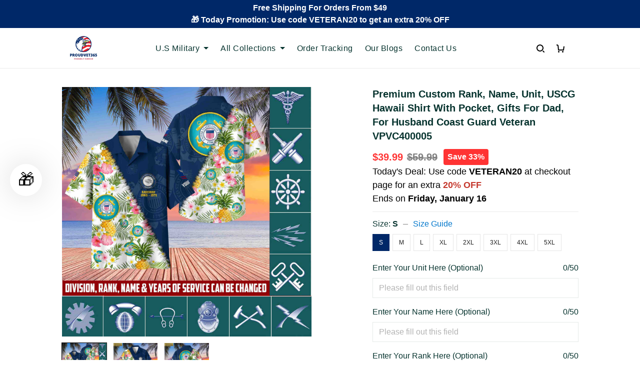

--- FILE ---
content_type: text/html; charset=utf-8
request_url: https://www.proudvet365.com/products/premium-custom-rank-name-unit-uscg-hawaii-shirt-with-pocket-gifts-for-dad-for-husband-coast-guard-veteran-vpvc400005
body_size: 95796
content:
<!DOCTYPE html>
<html  lang="en">
  <head>
    <meta charset="UTF-8"/>
    <meta name="viewport" content="width=device-width, initial-scale=1.0, maximum-scale=1.0, user-scalable=0, viewport-fit=cover"/>
    
    <link rel="preload" as="image" fetchPriority="high" imageSrcSet="https://img.thesitebase.net/files/10278209/2022/09/24/180x180@16639898585870ef887e.png 1x, https://img.thesitebase.net/files/10278209/2022/09/24/180x180_x2@16639898585870ef887e.png 2x" imageSizes="100vw">
<link rel="preload" as="image" fetchPriority="high" imageSrcSet="https://img.thesitebase.net/10278/10278209/products/ver_1/0x540@1721285770207.jpg 540w, https://img.thesitebase.net/10278/10278209/products/ver_1/0x720@1721285770207.jpg 720w, https://img.thesitebase.net/10278/10278209/products/ver_1/0x900@1721285770207.jpg 900w, https://img.thesitebase.net/10278/10278209/products/ver_1/0x1080@1721285770207.jpg 1080w, https://img.thesitebase.net/10278/10278209/products/ver_1/0x1296@1721285770207.jpg 1296w, https://img.thesitebase.net/10278/10278209/products/ver_1/0x1512@1721285770207.jpg 1512w, https://img.thesitebase.net/10278/10278209/products/ver_1/0x1728@1721285770207.jpg 1728w, https://img.thesitebase.net/10278/10278209/products/ver_1/0x2048@1721285770207.jpg 2048w, https://img.thesitebase.net/10278/10278209/products/ver_1/0x720@1721285770207.jpg 720w" imageSizes="100vw">
<link rel="preload" as="image" fetchPriority="high" imageSrcSet="https://img.thesitebase.net/10278/10278209/products/ver_1/110x110@1721285770207.jpg 1x, https://img.thesitebase.net/10278/10278209/products/ver_1/110x110_x2@1721285770207.jpg 2x" imageSizes="100vw">
<link rel="preload" as="image" fetchPriority="high" imageSrcSet="https://img.thesitebase.net/10278/10278209/products/ver_1/110x110@1721285770184.jpg 1x, https://img.thesitebase.net/10278/10278209/products/ver_1/110x110_x2@1721285770184.jpg 2x" imageSizes="100vw">
<link rel="preload" as="image" fetchPriority="high" imageSrcSet="https://img.thesitebase.net/10278/10278209/products/ver_1/110x110@1721285770196.jpg 1x, https://img.thesitebase.net/10278/10278209/products/ver_1/110x110_x2@1721285770196.jpg 2x" imageSizes="100vw">
    <title>Premium Custom Rank, Name, Unit, USCG Hawaii Shirt With Pocket, Gifts  - Proudvet365 Store</title>
<style>
    :root {
      --color-product-detail-background-button-rgb: 0, 40, 104;
      --color-primary-rgb: 0, 40, 104;
      --color-text-rgb: 6, 51, 46;
      --color-background-button-rgb: 0, 40, 104;
      --color-main-menu-text-rgb: 6, 51, 46;
      --color-product-detail-price-rgb: 255, 51, 51;
      --color-product-detail-text-description-rgb: 38, 50, 72;
      --color-video-overlay-rgb: 6, 51, 46;

      --type-body-family: &#x27;Helvetica Neue&#x27;, &#x27;HelveticaNeue&#x27;, Helvetica, Arial, sans-serif;
      --type-body-style: regular;
      --type-body-size: 16;
      --type-heading-family: &#x27;Helvetica Neue&#x27;, &#x27;HelveticaNeue&#x27;, Helvetica, Arial, sans-serif;
      --type-heading-style: 700;
      --type-heading-size: 40;
      --type-heading-capitalize: false;
      --type-button-family: &#x27;Helvetica Neue&#x27;, &#x27;HelveticaNeue&#x27;, Helvetica, Arial, sans-serif;
      --type-button-style: 700;
      --type-button-capitalize: true;

      --color-primary: #002868;
      --color-announcement-bar-background: #002868;
      --color-announcement-bar-text: #FFFFFF;
      --color-text: #06332E;
      --color-background: #ffffff;
      --color-heading: #06332E;
      --color-background-button: #002868;
      --color-text-button: #FFFFFF;
      --color-main-menu-background: #FFFFFF;
      --color-top-bar-background: #EBEBEB;
      --color-main-menu-text: #06332E;
      --color-main-menu-text-hover: #890304;
      --color-main-menu-active: #333333;
      --color-slideshow-overlay: #890304;
      --color-slideshow-heading: #FFFFFF;
      --color-slideshow-text: #FFFFFF;
      --color-slideshow-background-button: #002868;
      --color-slideshow-text-button: #FFFFFF;
      --color-product-name: #12284B;
      --color-product-detail-name: #06332E;
      --color-product-detail-price: #ff3333;
      --color-product-detail-sale-price: #7F7F7F;
      --color-product-detail-sale-tag: #ff3333;
      --color-product-detail-sale-tag-text: #ffffff;
      --color-product-detail-background-button: #002868;
      --color-product-detail-text-button: #FFFFFF;
      --color-product-detail-background-description: #ffffff;
      --color-product-detail-text-description: #263248;
      --color-collection-list-heading: #234E70;
      --color-collection-title: #234E70;
      --color-rich-text-heading: #06332E;
      --color-rich-text-text: #7F7F7F;
      --color-rich-text-background-button: #06332E;
      --color-rich-text-text-button: #FFFFFF;
      --color-banner-overlay: #06332E;
      --color-banner-heading: #FFFFFF;
      --color-banner-text: #FFFFFF;
      --color-banner-background-button: #002868;
      --color-banner-text-button: #FFFFFF;
      --color-img-with-text-overlay: #DEB63A;
      --color-img-with-text-heading: #06332E;
      --color-img-with-text-text: #06332E;
      --color-img-with-text-background-button: #06332E;
      --color-img-with-text-text-button: #DEB63A;
      --color-video-overlay: #06332E;
      --color-video-heading: #ffffff;
      --color-video-text: #ffffff;
      --color-video-background-button: #06332E;
      --color-testimonial-background: #06332E;
      --color-testimonial-heading: #12284B;
      --color-testimonial-text: #06332E;
      --color-testimonial-overlay: undefined;
      --color-promotion-background: #FDDB5B;
      --color-promotion-text: #06332E;
      --color-newsletter-background: #06332E;
      --color-newsletter-heading: #FFF1AA;
      --color-newsletter-text: #F3E2A3;
      --color-newsletter-background-button: #06332E;
      --color-newsletter-text-button: #DEB63A;
      --color-footer-background: #ffffff;
      --color-footer-heading: #12284B;
      --color-footer-text: #263248;
      --color-footer-links: #263248;
      --color-footer-border: #F3F3F3;
      --color-footer-social-icon: #000000;
      --color-success: #0a60c2;
      --color-neutral: #06332E;
      --color-warning: #06332E;
      --color-page-title: #000000;
      --color-section-title: #000000;
      --color-text-link: #33a7ff;
      --color-slideshow-background-button-mobile: #4C4C4C;
      --color-slideshow-text-button-mobile: #ffffff;
      --color-slideshow-heading-mobile: #4C4C4C;
      --color-slideshow-text-mobile: #4C4C4C;
      --color-collection-overlay: #000000;
      --color-product-price: #4C4C4C;
      --color-product-sale-price: #B2B2B2;
      --color-product-sale-tag: #F20D2B;

      --btn-subtle-color: #333333;

      --a-hover: #000102;
      --add-cart-outline-color: #001435;
      --base-picture-bg-hover: #4d4d4d;
      --button-buy-now-background-color: #001435;
      --button-buy-now-color: #e6e6e6;
      --btn-outline-not-cut-color: #000102;
      --btn-add-to-cart-outline-color: #000102;
      --btn-preview-color: #000102;
      --footer-section-a-hover: #030405;
      --product-option-color-state: #4d4d4d;
      --product-option-color: #1A1A1A;
      --sb-lazy-not-src-before-background-color: #dbdbdb;
      --site-nav-dropdown-great-grandchild-a-hover-background-color: #f5f5f5;
      --site-nav-dropdown-great-grandchild-a-hover-color: #000000;
      --product-out-of-stock: #68a2ff;


      --mobile-nav-menu-button-span-background: #06332E;
      --share-rule-span-background: #06332E;
      --site-nav-more-background: #000;
      --search-group-border-color: #0000001a;
      --search-group-svg-path: #000;
      --cart-container-svg-path: #000;
      --search-group-input-color: #06332E;
      --search-group-input-placeholder-color: hsla(173, 79%, 11%, 0.3);

      --font-size-type-body-size: 16px;

      --font-size-embase-heading: 2.5em;
      --font-size-embase-67: 1.625em;
      --font-size-embase-42: 1em;
      --font-size-embase-50: 1.25em;
      --font-size-embase-85: 2.125em;
      --font-size-embase-35: 0.875em;
      --font-size-embase-subtle: 0.75em;
      --font-size-embase-caption: 0.625em;
      --font-size-embase-video-subheading: 0.8125em;

      --uncheckmark-black: url(&quot;data:image&#x2F;svg+xml;base64,[base64]&quot;);
      --checkmark-white: url(&quot;data:image&#x2F;svg+xml;base64,[base64]&quot;);
      --checkmark-black: url(&quot;data:image&#x2F;svg+xml;base64,[base64]&quot;);
      --checkmark-success: url(&quot;data:image&#x2F;svg+xml;base64,[base64]&quot;);

      --header-text-transform: unset;
      --button-text-transform: uppercase;
      --body-font-weight: 400;
      --body-font-style: normal;
      --header-font-weight: 700;
      --header-font-style: normal;
      --button-font-weight: 700;
      --button-font-style: normal;
      --letter-spacing-05: 0.03125em;
      --letter-spacing-02: 0.0125em;

      --fieldset-disabled-border-color: #00000033;
      --button-state-color: #000102;
      --button-state-border: 1px solid #002868;
      --button-state-border-color: #000102
      --button-state-btn-loading-background-color: #0263ff;
      --button-state-btn-primary-background-color: #001435;
      --button-state-banner-border: 1px solid #002868;
      --button-state-banner-border-color: #000102;
      --button-state-banner-color: #000102;

      --button-state-banner-color-2: #0263ff;
      --button-state-banner-color-3: #001435;
      --button-state-slideshow-color: #0263ff;
      --button-state-slideshow-color-2: #001435;
      --button-state-slideshow-color-3: #000102;
      --button-state-slideshow-border: 1px solid #002868;
      --button-state-slideshow-border-color: #000102;
      --btn-add-to-cart-outline-border-color: #002868;
      --btn-add-to-cart-outline-border-color-2: #000102;
      --btn-loading-color: #0263ff14;
      --btn-loading-color-2: #ffffff14;
      --shape-round-border-radius-4: unset;
      --shape-round-border-radius-24: unset;
      --btn-outline-before-content: none;

      --blog-title-font-size: 20px;
      --blog-sub-title-font-size: 13.333333333333334px;
      --blog-post-title-font-size: 15px;
      --blog-sidebar-title-font-size: 16.68px;
    }</style>
<link rel="canonical" href="https://www.proudvet365.com/products/premium-custom-rank-name-unit-uscg-hawaii-shirt-with-pocket-gifts-for-dad-for-husband-coast-guard-veteran-vpvc400005">
<link rel="shortcut icon" href="https://img.thesitebase.net/files/10278209/2022/09/24/1663989946b49d185847.png">
<link rel="icon" href="https://img.thesitebase.net/files/10278209/2022/09/24/1663989946b49d185847.png">
<meta property="og:type" content="product">
<meta property="og:title" content="Premium Custom Rank, Name, Unit, USCG Hawaii Shirt With Pocket, Gifts  - Proudvet365 Store">
<meta property="og:url" content="https://www.proudvet365.com/products/premium-custom-rank-name-unit-uscg-hawaii-shirt-with-pocket-gifts-for-dad-for-husband-coast-guard-veteran-vpvc400005">
<meta name="twitter:card" content="summary_large_image">
<meta name="twitter:title" content="Premium Custom Rank, Name, Unit, USCG Hawaii Shirt With Pocket, Gifts  - Proudvet365 Store">
<meta name="description" content="HONORING ALL WHO SERVED - PROUD TO BE A VETERAN It was because of the selfless efforts of many heroes that we could have an independent and united nation Everyday America&rsquo;s service members selflessly put their lives on the line to keep us safe and free. Please take a moment to let our troops -know how much we">
<meta itemprop="description" content="HONORING ALL WHO SERVED - PROUD TO BE A VETERAN It was because of the selfless efforts of many heroes that we could have an independent and united nation Everyday America&rsquo;s service members selflessly put their lives on the line to keep us safe and free. Please take a moment to let our troops -know how much we">
<meta property="og:description" content="HONORING ALL WHO SERVED - PROUD TO BE A VETERAN It was because of the selfless efforts of many heroes that we could have an independent and united nation Everyday America&rsquo;s service members selflessly put their lives on the line to keep us safe and free. Please take a moment to let our troops -know how much we">
<meta name="twitter:description" content="HONORING ALL WHO SERVED - PROUD TO BE A VETERAN It was because of the selfless efforts of many heroes that we could have an independent and united nation Everyday America&rsquo;s service members selflessly put their lives on the line to keep us safe and free. Please take a moment to let our troops -know how much we">
<meta itemprop="image" content="https://img.thesitebase.net/10278/10278209/products/ver_1/1721285770207.jpg">
<meta property="og:image" content="https://img.thesitebase.net/10278/10278209/products/ver_1/1721285770207.jpg">
<meta name="twitter:image" content="https://img.thesitebase.net/10278/10278209/products/ver_1/1721285770207.jpg">
<meta name="referrer" content="strict-origin-when-cross-origin">
<meta itemprop="name" content="Proudvet365 Store">
<meta property="og:site_name" content="Proudvet365 Store">
<meta property="og:amount" content="39.99">
<meta property="og:currency" content="USD">
<script type="application/ld+json">{"@context":"https://schema.org/","@type":"Product","name":"Premium Custom Rank, Name, Unit, USCG Hawaii Shirt With Pocket, Gifts ","image":"https://img.thesitebase.net/10278/10278209/products/ver_1/1721285770207.jpg","description":"HONORING ALL WHO SERVED - PROUD TO BE A VETERAN\n\n It was because of the selfless efforts of many heroes that we could have an independent and united nation\n Everyday America&rsquo;s service members selflessly put their lives on the line to keep us safe and free. Please take a moment to let our troops -know how much we","sku":"1000014185978087","brand":{"@type":"Brand","name":""},"offers":{"@type":"Offer","url":"https://www.proudvet365.com/products/premium-custom-rank-name-unit-uscg-hawaii-shirt-with-pocket-gifts-for-dad-for-husband-coast-guard-veteran-vpvc400005","priceCurrency":"USD","price":"39.99","priceValidUntil":"2027-01-16","itemCondition":"https://schema.org/NewCondition","availability":"https://schema.org/InStock"}}</script>
    
<link id="google-font" href="https://fonts.googleapis.com/css?family=.|DM+Sans%3A700%7CDM+Sans%3Aregular%7CPoppins%3A700&display=swap" rel="stylesheet" type="text/css" />
<style id="critical-css">.VueCarousel{display:flex;flex-direction:column;position:relative}.VueCarousel--reverse{flex-direction:column-reverse}.VueCarousel-wrapper{width:100%;position:relative;overflow:hidden}.VueCarousel-inner{display:flex;flex-direction:row;backface-visibility:hidden}.VueCarousel-inner--center{justify-content:center}.VueCarousel-slide{flex-basis:inherit;flex-grow:0;flex-shrink:0;user-select:none;backface-visibility:hidden;-webkit-touch-callout:none;-webkit-tap-highlight-color:rgba(0,0,0,0);outline:none}.VueCarousel-slide-adjustableHeight{display:table;flex-basis:auto;width:100%}.VueCarousel-navigation-button{position:absolute;top:50%;transform:translateY(-50%);box-sizing:border-box;color:transparent;line-height:0;text-decoration:none;-webkit-appearance:none;appearance:none;border:none;background-color:rgba(0,0,0,.08);cursor:pointer;outline:none;width:20px;height:40px;overflow:hidden}.VueCarousel-navigation-button:focus,.VueCarousel-navigation-button.focused,.VueCarousel-navigation-button:active,.VueCarousel-navigation-button:hover,.VueCarousel-navigation-button.hovered,.VueCarousel-navigation-button.active{outline:none}.VueCarousel-navigation-button svg{position:relative;width:24px;height:24px}.VueCarousel-navigation-next{right:0;font-family:BlinkMacSystemFont,-apple-system,Segoe UI,Roboto,Oxygen,Ubuntu,Cantarell,Fira Sans,Droid Sans,Helvetica Neue,Helvetica,Arial,sans-serif}.VueCarousel-navigation-prev{left:0;font-family:BlinkMacSystemFont,-apple-system,Segoe UI,Roboto,Oxygen,Ubuntu,Cantarell,Fira Sans,Droid Sans,Helvetica Neue,Helvetica,Arial,sans-serif}.VueCarousel-navigation--disabled{opacity:.5;cursor:default}.VueCarousel-pagination{width:100%;text-align:center}.VueCarousel-pagination--top-overlay{position:absolute;top:0}.VueCarousel-pagination--bottom-overlay{position:absolute;bottom:0}.VueCarousel-dot-container{display:inline-block;margin:0 auto;padding:0}.VueCarousel-dot{display:inline-block;cursor:pointer;-webkit-appearance:none;appearance:none;border:none;background-clip:content-box;box-sizing:content-box;padding:0;border-radius:100%;outline:none}.VueCarousel-slide-adjustableHeight{display:block}.VueCarousel-inner{align-items:flex-start}[id=v-progressbar]{pointer-events:none}[id=v-progressbar] .v-p-bar{position:fixed;top:0;left:0;width:100%;height:2px;background:#29d;z-index:1031}[id=v-progressbar] .v-p-peg{display:block;position:absolute;right:0;width:100px;height:100%;box-shadow:0 0 10px #29d,0 0 5px #29d;opacity:1;transform:rotate(3deg) translateY(-4px)}*,*:before,*:after{box-sizing:border-box}main{display:block}html{position:relative;font-size:var(--font-size-type-body-size);-webkit-font-smoothing:antialiased;-moz-osx-font-smoothing:grayscale;text-rendering:optimizeLegibility}body{margin:0;font-family:var(--type-body-family);font-size:var(--font-size-type-body-size);font-weight:var(--body-font-weight);font-style:var(--body-font-style);line-height:1.5;color:var(--color-text);text-align:left;background-color:var(--color-background);-webkit-text-size-adjust:100%;-webkit-tap-highlight-color:rgba(0,0,0,0)}body .sm-survey,body .crisp-client{display:none}[tabindex="-1"]:focus:not(:focus-visible){outline:0!important}hr{margin:1rem 0;color:inherit;background-color:currentColor;border:0;opacity:.25}hr:not([size]){height:1px}h6,.h6,h5,.h5,h4,.h4,h3,.h3,h2,.h2,h1,.h1{font-family:var(--type-heading-family);font-weight:var(--header-font-weight);font-style:var(--header-font-style);text-transform:var(--header-text-transform);margin-top:0;margin-bottom:12px;line-height:normal;color:var(--color-heading)}h1,.h1{font-size:var(--font-size-embase-heading)}h2,.h2{font-size:var(--font-size-embase-85)}h3,.h3{font-size:var(--font-size-embase-67)}h4,.h4{font-size:var(--font-size-embase-50)}h5,.h5{font-size:var(--font-size-embase-42)}h6,.h6{font-size:var(--font-size-embase-35)}p{margin-top:0;margin-bottom:12px}abbr[title],abbr[data-original-title]{text-decoration:underline;text-decoration:underline dotted;cursor:help;border-bottom:0;text-decoration-skip-ink:none}address{margin-bottom:1rem;font-style:normal;line-height:inherit}ol,ul,dl{margin-top:0;margin-bottom:1rem}ol ol,ul ul,ol ul,ul ol{margin-bottom:0}dt{font-weight:700}dd{margin-bottom:.5rem;margin-left:0}blockquote{margin:0 0 1rem}b,strong{font-weight:800}small{font-size:80%}sub,sup{position:relative;font-size:75%;line-height:0;vertical-align:baseline}sub{bottom:-.25em}sup{top:-.5em}a{color:var(--color-background-button);text-decoration:none;background-color:transparent}a:hover{color:var(--a-hover);text-decoration:underline;transition:.125s all ease}a.link-initial{text-decoration:none;color:initial}a.link-underline{text-decoration:underline}a.link-underline:hover{opacity:.5}a:not([href]):not([tabindex]),a:not([href]):not([tabindex]):hover,a:not([href]):not([tabindex]):focus{color:inherit;text-decoration:none;outline:0}pre,code,kbd,samp{font-family:var(--type-body-family);font-size:1em}pre{margin-top:0;margin-bottom:1rem;overflow:auto}figure{margin:0 0 1rem}img,embed,object,video{height:auto;max-width:100%;border-style:none}svg{overflow:hidden;vertical-align:middle}table{border-collapse:collapse}caption{padding-top:.75rem;padding-bottom:.75rem;color:var(--color-text);text-align:left;caption-side:bottom}th{text-align:inherit}label{display:inline-block;margin-bottom:.5rem}button{border-radius:0;background:transparent;border:none}button:focus{outline:none}input,button,select,optgroup,textarea{margin:0;border-radius:0;font-family:var(--type-body-family);font-size:inherit;line-height:inherit}select{-moz-appearance:none;-webkit-appearance:none}select::-ms-expand{display:none}button,input{overflow:visible}select:focus,input:focus{outline:none}input,textarea{background:#fff;border:1px solid rgba(var(--color-text-rgb),.1);min-height:40px;outline:none;box-shadow:none}input:hover,textarea:hover{outline:none;border:1px solid rgba(var(--color-text-rgb),.2)}input:focus,textarea:focus{outline:none;border:1px solid rgba(var(--color-text-rgb),.8)}input::-webkit-input-placeholder,textarea::-webkit-input-placeholder{color:rgba(0,0,0,.3)}input::-moz-placeholder,textarea::-moz-placeholder{color:rgba(0,0,0,.3)}input:-ms-input-placeholder,textarea:-ms-input-placeholder{color:rgba(0,0,0,.3)}button,select{text-transform:none}select{word-wrap:normal}button,[type=button],[type=reset],[type=submit]{-webkit-appearance:button}button:not(:disabled),[type=button]:not(:disabled),[type=reset]:not(:disabled),[type=submit]:not(:disabled){cursor:pointer}button::-moz-focus-inner,[type=button]::-moz-focus-inner,[type=reset]::-moz-focus-inner,[type=submit]::-moz-focus-inner{padding:0;border-style:none}input[type=radio],input[type=checkbox]{box-sizing:border-box;padding:0}input[type=date],input[type=time],input[type=datetime-local],input[type=month]{-webkit-appearance:listbox}textarea{padding-top:8px;overflow:auto;resize:vertical}fieldset{min-width:0;padding:0;margin:0;border:0}legend{display:block;width:100%;max-width:100%;padding:0;margin-bottom:.5rem;font-size:1.5rem;line-height:inherit;color:inherit;white-space:normal}progress{vertical-align:baseline}[type=number]::-webkit-inner-spin-button,[type=number]::-webkit-outer-spin-button{height:auto;-webkit-appearance:none;margin:0}[type=number]{-moz-appearance:textfield}[type=search]{outline-offset:-2px;-webkit-appearance:none}[type=search]::-webkit-search-decoration{-webkit-appearance:none}::-webkit-file-upload-button{font:inherit;-webkit-appearance:button}output{display:inline-block}summary{display:list-item;cursor:pointer}template{display:none}[hidden]{display:none!important}.is-noscroll{overflow-y:hidden}table.table-bordered{width:100%;margin-bottom:1rem;background-color:transparent;border:1px solid #E6E6E6}table.table-bordered th,table.table-bordered td{padding:.75rem;vertical-align:top;border:1px solid #E6E6E6}table.table-bordered thead td{border-bottom-width:2px}table.table-bordered thead th{vertical-align:bottom;border-bottom:2px solid #E6E6E6}table.table-bordered tbody+tbody{border-top:2px solid #E6E6E6}.subtle{font-family:var(--type-body-family);font-size:var(--font-size-type-body-size);font-weight:var(--body-font-weight);font-style:var(--body-font-style);font-size:var(--font-size-embase-subtle);line-height:normal;color:var(--color-text)}.caption{font-family:var(--type-body-family);font-size:var(--font-size-type-body-size);font-weight:var(--body-font-weight);font-style:var(--body-font-style);font-size:var(--font-size-embase-subtle);line-height:normal;letter-spacing:var(--letter-spacing-02);text-transform:uppercase;color:var(--color-text)}.has-text-white{color:#fff}.has-background-white{background-color:#fff}.has-text-black{color:#000}.has-background-black{background-color:#000}.has-text-success{color:var(--color-success)}.has-background-success{background-color:var(--color-success)}.has-text-warning{color:var(--color-warning)}.has-background-warning{background-color:var(--color-warning)}.text-align-center{text-align:center}.text-align-justify{text-align:justify}.text-align-left{text-align:left}.text-align-right{text-align:right}@media only screen and (max-width: 1023px){.text-align-center-xs{text-align:center}.text-align-justify-xs{text-align:justify}.text-align-left-xs{text-align:left}.text-align-right-xs{text-align:right}.hidden-xs{display:none!important}}@media only screen and (min-width: 1024px){.text-align-center-lg{text-align:center}.text-align-justify-lg{text-align:justify}.text-align-left-lg{text-align:left}.text-align-right-lg{text-align:right}.hidden-lg{display:none!important}}.spacing-normal{letter-spacing:normal}.has-text-weight-light{font-weight:300}.has-text-weight-normal{font-weight:400}.has-text-weight-medium{font-weight:500}.has-text-weight-semibold{font-weight:600}.has-text-weight-bold{font-weight:700}.is-capitalized{text-transform:capitalize}.is-lowercase{text-transform:lowercase}.is-uppercase{text-transform:uppercase}.is-initial{text-transform:initial}.is-italic{font-style:italic}.decoration-none{text-decoration:none}.decoration-line-through{text-decoration:line-through}.decoration-underline{text-decoration:underline}.\:hover-no-underline:hover{text-decoration:none}.\:hover-underline:hover{text-decoration:underline}.list-style-none{list-style:none}.cursor-zoom-in{cursor:zoom-in}.word-break-all{word-break:break-all}.flex{display:flex}.flex-inline{display:inline-flex}.flex-grow{flex:1 0 auto}.flex-basis{flex:0 0 auto}.flex-1{flex:1}.flex-wrap{flex-wrap:wrap}.flex-nowrap{flex-wrap:nowrap}.row-reverse{flex-direction:row-reverse}.items-center{align-items:center}.items-stretch{align-items:stretch}.item-base-line{align-items:baseline}.justify-center{justify-content:center}.justify-start{justify-content:flex-start}.justify-end{justify-content:flex-end}.justify-space-between{justify-content:space-between}.flow-column{flex-flow:column}.flow-wrap{flex-flow:wrap}.direction-column{flex-direction:column}.w-100{width:100%}.h-100{height:100%}.h-100vh{height:100vh}.vh-min-100{min-height:100vh}.relative{position:relative}.absolute{position:absolute}.fixed{position:fixed}.d-block{display:block}.align-center{align-items:center}.align-baseline{align-items:baseline}.align-end{align-items:flex-end}.align-start{align-items:flex-start}.pointer{cursor:pointer}.white-space-pre-line{white-space:pre-line}.brdr-none{border:none}.brdr-1{border:1px solid}.brdr-top-1{border-top-width:1px;border-top-style:solid}.brdr-bottom-1{border-bottom-width:1px;border-bottom-style:solid}.brdr-left-1{border-left-width:1px;border-left-style:solid}.brdr-right-1{border-right-width:1px;border-right-style:solid}.brdr-cl-white{border-color:#fff}.brdr-cl-black{border-color:#000}.brdr-cl-success{border-color:var(--color-success)}.brdr-cl-warning{border-color:var(--color-warning)}.cl-white{color:#fff}.cl-black{color:#000}.cl-success{color:var(--color-success)}.cl-warning{color:var(--color-warning)}.p0{padding:0}.m0{margin:0}.p4{padding:4px}.m4{margin:4px}.p6{padding:6px}.m6{margin:6px}.p8{padding:8px}.m8{margin:8px}.p10{padding:10px}.m10{margin:10px}.p12{padding:12px}.m12{margin:12px}.p14{padding:14px}.m14{margin:14px}.p16{padding:16px}.m16{margin:16px}.p20{padding:20px}.m20{margin:20px}.p22{padding:22px}.m22{margin:22px}.p24{padding:24px}.m24{margin:24px}.p26{padding:26px}.m26{margin:26px}.p28{padding:28px}.m28{margin:28px}.p32{padding:32px}.m32{margin:32px}.p36{padding:36px}.m36{margin:36px}.p40{padding:40px}.m40{margin:40px}.p48{padding:48px}.m48{margin:48px}.p55{padding:55px}.m55{margin:55px}.px0{padding-left:0;padding-right:0}.mx0{margin-left:0;margin-right:0}.px4{padding-left:4px;padding-right:4px}.mx4{margin-left:4px;margin-right:4px}.px6{padding-left:6px;padding-right:6px}.mx6{margin-left:6px;margin-right:6px}.px8{padding-left:8px;padding-right:8px}.mx8{margin-left:8px;margin-right:8px}.px10{padding-left:10px;padding-right:10px}.mx10{margin-left:10px;margin-right:10px}.px12{padding-left:12px;padding-right:12px}.mx12{margin-left:12px;margin-right:12px}.px14{padding-left:14px;padding-right:14px}.mx14{margin-left:14px;margin-right:14px}.px16{padding-left:16px;padding-right:16px}.mx16{margin-left:16px;margin-right:16px}.px20{padding-left:20px;padding-right:20px}.mx20{margin-left:20px;margin-right:20px}.px22{padding-left:22px;padding-right:22px}.mx22{margin-left:22px;margin-right:22px}.px24{padding-left:24px;padding-right:24px}.mx24{margin-left:24px;margin-right:24px}.px26{padding-left:26px;padding-right:26px}.mx26{margin-left:26px;margin-right:26px}.px28{padding-left:28px;padding-right:28px}.mx28{margin-left:28px;margin-right:28px}.px32{padding-left:32px;padding-right:32px}.mx32{margin-left:32px;margin-right:32px}.px36{padding-left:36px;padding-right:36px}.mx36{margin-left:36px;margin-right:36px}.px40{padding-left:40px;padding-right:40px}.mx40{margin-left:40px;margin-right:40px}.px48{padding-left:48px;padding-right:48px}.mx48{margin-left:48px;margin-right:48px}.px55{padding-left:55px;padding-right:55px}.mx55{margin-left:55px;margin-right:55px}.py0{padding-top:0;padding-bottom:0}.my0{margin-top:0;margin-bottom:0}.py4{padding-top:4px;padding-bottom:4px}.my4{margin-top:4px;margin-bottom:4px}.py6{padding-top:6px;padding-bottom:6px}.my6{margin-top:6px;margin-bottom:6px}.py8{padding-top:8px;padding-bottom:8px}.my8{margin-top:8px;margin-bottom:8px}.py10{padding-top:10px;padding-bottom:10px}.my10{margin-top:10px;margin-bottom:10px}.py12{padding-top:12px;padding-bottom:12px}.my12{margin-top:12px;margin-bottom:12px}.py14{padding-top:14px;padding-bottom:14px}.my14{margin-top:14px;margin-bottom:14px}.py16{padding-top:16px;padding-bottom:16px}.my16{margin-top:16px;margin-bottom:16px}.py20{padding-top:20px;padding-bottom:20px}.my20{margin-top:20px;margin-bottom:20px}.py22{padding-top:22px;padding-bottom:22px}.my22{margin-top:22px;margin-bottom:22px}.py24{padding-top:24px;padding-bottom:24px}.my24{margin-top:24px;margin-bottom:24px}.py26{padding-top:26px;padding-bottom:26px}.my26{margin-top:26px;margin-bottom:26px}.py28{padding-top:28px;padding-bottom:28px}.my28{margin-top:28px;margin-bottom:28px}.py32{padding-top:32px;padding-bottom:32px}.my32{margin-top:32px;margin-bottom:32px}.py36{padding-top:36px;padding-bottom:36px}.my36{margin-top:36px;margin-bottom:36px}.py40{padding-top:40px;padding-bottom:40px}.my40{margin-top:40px;margin-bottom:40px}.py48{padding-top:48px;padding-bottom:48px}.my48{margin-top:48px;margin-bottom:48px}.py55{padding-top:55px;padding-bottom:55px}.my55{margin-top:55px;margin-bottom:55px}.pt0{padding-top:0}.mt0{margin-top:0}.pt4{padding-top:4px}.mt4{margin-top:4px}.pt6{padding-top:6px}.mt6{margin-top:6px}.pt8{padding-top:8px}.mt8{margin-top:8px}.pt10{padding-top:10px}.mt10{margin-top:10px}.pt12{padding-top:12px}.mt12{margin-top:12px}.pt14{padding-top:14px}.mt14{margin-top:14px}.pt16{padding-top:16px}.mt16{margin-top:16px}.pt20{padding-top:20px}.mt20{margin-top:20px}.pt22{padding-top:22px}.mt22{margin-top:22px}.pt24{padding-top:24px}.mt24{margin-top:24px}.pt26{padding-top:26px}.mt26{margin-top:26px}.pt28{padding-top:28px}.mt28{margin-top:28px}.pt32{padding-top:32px}.mt32{margin-top:32px}.pt36{padding-top:36px}.mt36{margin-top:36px}.pt40{padding-top:40px}.mt40{margin-top:40px}.pt48{padding-top:48px}.mt48{margin-top:48px}.pt55{padding-top:55px}.mt55{margin-top:55px}.pt64{padding-top:64px}.mt64{margin-top:64px}.pb0{padding-bottom:0}.mb0{margin-bottom:0}.pb6{padding-bottom:6px}.mb6{margin-bottom:6px}.pb4{padding-bottom:4px}.mb4{margin-bottom:4px}.pb8{padding-bottom:8px}.mb8{margin-bottom:8px}.pb10{padding-bottom:10px}.mb10{margin-bottom:10px}.pb12{padding-bottom:12px}.mb12{margin-bottom:12px}.pb14{padding-bottom:14px}.mb14{margin-bottom:14px}.pb20{padding-bottom:20px}.mb20{margin-bottom:20px}.pb16{padding-bottom:16px}.mb16{margin-bottom:16px}.pb22{padding-bottom:22px}.mb22{margin-bottom:22px}.pb24{padding-bottom:24px}.mb24{margin-bottom:24px}.pb26{padding-bottom:26px}.mb26{margin-bottom:26px}.pb28{padding-bottom:28px}.mb28{margin-bottom:28px}.pb32{padding-bottom:32px}.mb32{margin-bottom:32px}.pb36{padding-bottom:36px}.mb36{margin-bottom:36px}.pb40{padding-bottom:40px}.mb40{margin-bottom:40px}.pb48{padding-bottom:48px}.mb48{margin-bottom:48px}.pb55{padding-bottom:55px}.mb55{margin-bottom:55px}.pr0{padding-right:0}.mr0{margin-right:0}.pr4{padding-right:4px}.mr4{margin-right:4px}.pr6{padding-right:6px}.mr6{margin-right:6px}.pr8{padding-right:8px}.mr8{margin-right:8px}.pr10{padding-right:10px}.mr10{margin-right:10px}.pr12{padding-right:12px}.mr12{margin-right:12px}.pr14{padding-right:14px}.mr14{margin-right:14px}.pr16{padding-right:16px}.mr16{margin-right:16px}.pr20{padding-right:20px}.mr20{margin-right:20px}.pr22{padding-right:22px}.mr22{margin-right:22px}.pr24{padding-right:24px}.mr24{margin-right:24px}.pr26{padding-right:26px}.mr26{margin-right:26px}.pr28{padding-right:28px}.mr28{margin-right:28px}.pr32{padding-right:32px}.mr32{margin-right:32px}.pr36{padding-right:36px}.mr36{margin-right:36px}.pr40{padding-right:40px}.mr40{margin-right:40px}.pr48{padding-right:48px}.mr48{margin-right:48px}.pr55{padding-right:55px}.mr55{margin-right:55px}.pl0{padding-left:0}.ml0{margin-left:0}.pl4{padding-left:4px}.ml4{margin-left:4px}.pl6{padding-left:6px}.ml6{margin-left:6px}.pl8{padding-left:8px}.ml8{margin-left:8px}.pl10{padding-left:10px}.ml10{margin-left:10px}.pl12{padding-left:12px}.ml12{margin-left:12px}.pl14{padding-left:14px}.ml14{margin-left:14px}.pl16{padding-left:16px}.ml16{margin-left:16px}.pl20{padding-left:20px}.ml20{margin-left:20px}.pl22{padding-left:22px}.ml22{margin-left:22px}.pl24{padding-left:24px}.ml24{margin-left:24px}.pl26{padding-left:26px}.ml26{margin-left:26px}.pl28{padding-left:28px}.ml28{margin-left:28px}.pl32{padding-left:32px}.ml32{margin-left:32px}.pl36{padding-left:36px}.ml36{margin-left:36px}.pl40{padding-left:40px}.ml40{margin-left:40px}.pl48{padding-left:48px}.ml48{margin-left:48px}.pl55{padding-left:55px}.ml55{margin-left:55px}.shape-cut-all{clip-path:polygon(0 16px,16px 0,calc(100% - 16px) 0,100% 16px,100% calc(100% - 16px),calc(100% - 16px) 100%,16px 100%,0 calc(100% - 16px));-webkit-clip-path:polygon(0 16px,16px 0,calc(100% - 16px) 0,100% 16px,100% calc(100% - 16px),calc(100% - 16px) 100%,16px 100%,0 calc(100% - 16px))}.shape-cut-t-r-b-l{clip-path:polygon(0 0,0 0,calc(100% - 16px) 0,100% 16px,100% 100%,100% 100%,16px 100%,0 calc(100% - 16px));-webkit-clip-path:polygon(0 0,0 0,calc(100% - 16px) 0,100% 16px,100% 100%,100% 100%,16px 100%,0 calc(100% - 16px))}.shape-cut-t-l-b-r{clip-path:polygon(0 16px,16px 0,100% 0,100% 0,100% calc(100% - 16px),calc(100% - 16px) 100%,0 100%,0 100%);-webkit-clip-path:polygon(0 16px,16px 0,100% 0,100% 0,100% calc(100% - 16px),calc(100% - 16px) 100%,0 100%,0 100%)}.shape-cut-b-l{clip-path:polygon(0 0,0 0,100% 0,100% 0,100% 100%,100% 100%,16px 100%,0 calc(100% - 16px));-webkit-clip-path:polygon(0 0,0 0,100% 0,100% 0,100% 100%,100% 100%,16px 100%,0 calc(100% - 16px))}.shape-cut-b-r{clip-path:polygon(0 0,0 0,100% 0,100% 0,100% calc(100% - 16px),calc(100% - 16px) 100%,0 100%,0 100%);-webkit-clip-path:polygon(0 0,0 0,100% 0,100% 0,100% calc(100% - 16px),calc(100% - 16px) 100%,0 100%,0 100%)}.shape-cut-t-r{clip-path:polygon(0 0,0 0,calc(100% - 16px) 0,100% 16px,100% 100%,100% 100%,0 100%,0 100%);-webkit-clip-path:polygon(0 0,0 0,calc(100% - 16px) 0,100% 16px,100% 100%,100% 100%,0 100%,0 100%)}.shape-cut-t-l{clip-path:polygon(0 16px,16px 0,100% 0,100% 0,100% 100%,100% 100%,0 100%,0 100%);-webkit-clip-path:polygon(0 16px,16px 0,100% 0,100% 0,100% 100%,100% 100%,0 100%,0 100%)}.shape-round-all{border-radius:24px!important;transform:translateZ(0)}.shape-round-all img{border-radius:24px}.shape-round-t-l-b-r{border-radius:0 24px!important;transform:translateZ(0)}.shape-round-t-l-b-r img{border-radius:0 24px}.shape-round-t-r-b-l{border-radius:24px 0!important;transform:translateZ(0)}.shape-round-t-r-b-l img{border-radius:24px 0}.shape-round-b-l{border-radius:0 0 0 24px!important;transform:translateZ(0)}.shape-round-b-l img{border-radius:0 0 0 24px}.shape-round-b-r{border-radius:0 0 24px!important;transform:translateZ(0)}.shape-round-b-r img{border-radius:0 0 24px}.shape-round-t-r{border-radius:0 24px 0 0!important;transform:translateZ(0)}.shape-round-t-r img{border-radius:0 24px 0 0}.shape-round-t-l{border-radius:24px 0 0!important;transform:translateZ(0)}.shape-round-t-l img{border-radius:24px 0 0}.shape-round-circle{border-radius:50%!important;transform:translateZ(0)}.shape-round-circle img{border-radius:50%}.sharp-dark-blur{background:rgba(66,66,66,.08)}.sharp-light-blur{background:rgba(255,255,255,.48)}.chevron{border-style:solid;border-width:1px 1px 0 0;display:inline-block;height:8px;width:8px}.chevron.chevron-top{transform:rotate(-45deg)}.chevron.chevron-right{transform:rotate(45deg)}.chevron.chevron-bottom{transform:rotate(135deg)}.chevron.chevron-left{transform:rotate(-135deg)}.triangle{width:0;height:0;border-style:solid;border-width:5px;border-bottom-width:0;border-color:rgba(0,0,0,.5) transparent transparent transparent}.triangle.triangle-top{transform:rotate(180deg)}.triangle.triangle-right{transform:rotate(-90deg)}.triangle.triangle-bottom{transform:rotate(0)}.triangle.triangle-left{transform:rotate(90deg)}.minus{display:inline-block;border-top-style:solid;border-top-width:1px;width:8px}.plus{position:relative;left:-4px}.plus:before{content:"";position:absolute;display:inline-block;border-top-style:solid;border-top-width:1px;width:8px}.plus:after{content:"";position:absolute;display:inline-block;border-top-style:solid;border-top-width:1px;width:8px;transform:rotate(90deg)}.image-wrap{overflow:hidden;margin-left:auto;margin-right:auto;max-width:100%;line-height:0}.loading-spinner{position:relative;padding-bottom:24px;width:100%}.loading-spinner:before{content:"";box-sizing:border-box;position:absolute;top:calc(50% - 10px);left:calc(50% - 10px);width:20px;height:20px;border-radius:50%;border:2px solid #999999;border-top-color:#4c4c4c;animation:loading-spinner 1.2s cubic-bezier(.5,0,.5,1) infinite}.view-more-link{color:var(--color-primary)}.view-more-link:hover{color:rgba(var(--color-primary-rgb),.5)}.upsell-color-product-name{color:var(--color-product-detail-name)!important}.upsell-color-price,.upsell-custom-option__price{color:var(--color-product-detail-price)!important}.upsell-color-link{color:var(--color-primary)!important}.upsell-color-compare-price{color:var(--color-product-detail-sale-price)!important}.svg-class{height:1em}.container{min-width:0px;width:100%;max-width:480px;padding-right:12px;padding-left:12px;margin-right:auto;margin-left:auto}@media (min-width: 1024px){.container{min-width:984px;width:calc(100% - 214px);max-width:1536px;padding-right:16px;padding-left:16px}}.container-page{min-width:0px;width:100%;max-width:480px;padding-right:12px;padding-left:12px;margin-right:auto;margin-left:auto}@media (min-width: 1024px){.container-page{min-width:984px;width:calc(100% - 214px);max-width:1280px;padding-right:16px;padding-left:16px}}.container-fluid{width:100%;padding-right:12px;padding-left:12px;margin-right:auto;margin-left:auto}@media (min-width: 1024px){.container-fluid{width:100%;padding-right:16px;padding-left:16px}}.row{display:flex;flex-wrap:wrap;margin-right:-12px;margin-left:-12px}@media (min-width: 1024px){.row{margin-right:-16px;margin-left:-16px}}.no-gutters{margin-right:auto;margin-left:auto}.no-gutters>.col,.no-gutters>[class*=col-]{padding-right:0;padding-left:0}.no-padding{padding-left:0;padding-right:0}.col-lg,.col-lg-auto,.col-lg-one-fifth,.col-lg-one-seventh,.col-lg-one-eighth,.col-lg-12,.col-lg-11,.col-lg-10,.col-lg-9,.col-lg-8,.col-lg-7,.col-lg-6,.col-lg-5,.col-lg-4,.col-lg-3,.col-lg-2,.col-lg-1,.col,.col-auto,.col-one-fifth,.col-one-seventh,.col-one-eighth,.col-12,.col-11,.col-10,.col-9,.col-8,.col-7,.col-6,.col-5,.col-4,.col-3,.col-2,.col-1{position:relative;width:100%;padding-right:12px;padding-left:12px}@media (min-width: 1024px){.col-lg,.col-lg-auto,.col-lg-one-fifth,.col-lg-one-seventh,.col-lg-one-eighth,.col-lg-12,.col-lg-11,.col-lg-10,.col-lg-9,.col-lg-8,.col-lg-7,.col-lg-6,.col-lg-5,.col-lg-4,.col-lg-3,.col-lg-2,.col-lg-1,.col,.col-auto,.col-one-fifth,.col-one-seventh,.col-one-eighth,.col-12,.col-11,.col-10,.col-9,.col-8,.col-7,.col-6,.col-5,.col-4,.col-3,.col-2,.col-1{padding-right:16px;padding-left:16px}}.col{flex-basis:0;flex-grow:1;max-width:100%}.col-auto{flex:0 0 auto;width:auto;max-width:100%}.col-one-fifth{flex:0 0 20%;max-width:20%}.col-one-seventh{flex:0 0 14.285%;max-width:14.285%}.col-one-eighth{flex:0 0 12.5%;max-width:12.5%}.col-1{flex:0 0 8.3333333333%;max-width:8.3333333333%}.col-2{flex:0 0 16.6666666667%;max-width:16.6666666667%}.col-3{flex:0 0 25%;max-width:25%}.col-4{flex:0 0 33.3333333333%;max-width:33.3333333333%}.col-5{flex:0 0 41.6666666667%;max-width:41.6666666667%}.col-6{flex:0 0 50%;max-width:50%}.col-7{flex:0 0 58.3333333333%;max-width:58.3333333333%}.col-8{flex:0 0 66.6666666667%;max-width:66.6666666667%}.col-9{flex:0 0 75%;max-width:75%}.col-10{flex:0 0 83.3333333333%;max-width:83.3333333333%}.col-11{flex:0 0 91.6666666667%;max-width:91.6666666667%}.col-12{flex:0 0 100%;max-width:100%}.order-first{order:-1}.order-last{order:13}.order-0{order:0}.order-1{order:1}.order-2{order:2}.order-3{order:3}.order-4{order:4}.order-5{order:5}.order-6{order:6}.order-7{order:7}.order-8{order:8}.order-9{order:9}.order-10{order:10}.order-11{order:11}.order-12{order:12}.offset-1{margin-left:8.3333333333%}.offset-2{margin-left:16.6666666667%}.offset-3{margin-left:25%}.offset-4{margin-left:33.3333333333%}.offset-5{margin-left:41.6666666667%}.offset-6{margin-left:50%}.offset-7{margin-left:58.3333333333%}.offset-8{margin-left:66.6666666667%}.offset-9{margin-left:75%}.offset-10{margin-left:83.3333333333%}.offset-11{margin-left:91.6666666667%}@media (min-width: 1024px){.col-lg{flex-basis:0;flex-grow:1;max-width:100%}.col-lg-auto{flex:0 0 auto;width:auto;max-width:100%}.col-lg-one-fifth{flex:0 0 20%;max-width:20%}.col-lg-one-seventh{flex:0 0 14.285%;max-width:14.285%}.col-lg-one-eighth{flex:0 0 12.5%;max-width:12.5%}.col-lg-1{flex:0 0 8.3333333333%;max-width:8.3333333333%}.col-lg-2{flex:0 0 16.6666666667%;max-width:16.6666666667%}.col-lg-3{flex:0 0 25%;max-width:25%}.col-lg-4{flex:0 0 33.3333333333%;max-width:33.3333333333%}.col-lg-5{flex:0 0 41.6666666667%;max-width:41.6666666667%}.col-lg-6{flex:0 0 50%;max-width:50%}.col-lg-7{flex:0 0 58.3333333333%;max-width:58.3333333333%}.col-lg-8{flex:0 0 66.6666666667%;max-width:66.6666666667%}.col-lg-9{flex:0 0 75%;max-width:75%}.col-lg-10{flex:0 0 83.3333333333%;max-width:83.3333333333%}.col-lg-11{flex:0 0 91.6666666667%;max-width:91.6666666667%}.col-lg-12{flex:0 0 100%;max-width:100%}.order-lg-first{order:-1}.order-lg-last{order:13}.order-lg-0{order:0}.order-lg-1{order:1}.order-lg-2{order:2}.order-lg-3{order:3}.order-lg-4{order:4}.order-lg-5{order:5}.order-lg-6{order:6}.order-lg-7{order:7}.order-lg-8{order:8}.order-lg-9{order:9}.order-lg-10{order:10}.order-lg-11{order:11}.order-lg-12{order:12}.offset-lg-0{margin-left:0}.offset-lg-1{margin-left:8.3333333333%}.offset-lg-2{margin-left:16.6666666667%}.offset-lg-3{margin-left:25%}.offset-lg-4{margin-left:33.3333333333%}.offset-lg-5{margin-left:41.6666666667%}.offset-lg-6{margin-left:50%}.offset-lg-7{margin-left:58.3333333333%}.offset-lg-8{margin-left:66.6666666667%}.offset-lg-9{margin-left:75%}.offset-lg-10{margin-left:83.3333333333%}.offset-lg-11{margin-left:91.6666666667%}}.collapse-transition{transition:.3s height ease-in-out,.3s padding-top ease-in-out,.3s padding-bottom ease-in-out}.fade-in-down-enter-active,.fade-in-up-enter-active{transition:all .25s cubic-bezier(.4,0,.2,1)}.fade-in-down-leave-active,.fade-in-up-leave-active{transition:all .2s cubic-bezier(.4,0,1,1)}.fade-in-down-enter-from,.fade-in-down-leave-to,.fade-in-up-enter-from,.fade-in-up-leave-to{opacity:0}.fade-in-down-enter-from,.fade-in-down-leave-to{transform:translateY(-100%)}.fade-in-up-enter-from,.fade-in-up-leave-to{transform:translateY(100%)}.fade-enter-active,.fade-leave-active{transition:.325s all cubic-bezier(.56,0,.24,1)}.fade-enter-from,.fade-leave-to{opacity:0}.slide-top-enter-active,.slide-top-leave-active{transition:all .3s cubic-bezier(.55,0,.1,1)}.slide-top-enter-from,.slide-top-leave-active{transform:translateY(100%)}.slide-fade-down-enter-active{transition:all .4s ease}.slide-fade-down-leave-active{transition:all .3s ease}.slide-fade-down-enter-from,.slide-fade-down-leave-to{opacity:0}.slide-fade-down-enter-from{transform:translateY(-30px)}.slide-fade-down-leave-to{transform:translateY(-10px)}.cart-drawer-enter-active,.cart-drawer-leave-active{transition:.325s all cubic-bezier(.56,0,.24,1)}.cart-drawer-enter-active .cart-drawer-container,.cart-drawer-leave-active .cart-drawer-container{transform:translateZ(0)}.cart-drawer-enter-active .cart-drawer-footer,.cart-drawer-leave-active .cart-drawer-footer{opacity:0;transition:opacity .325s ease}.cart-drawer-enter-from,.cart-drawer-leave-to{transition:.325s all cubic-bezier(.56,0,.24,1)}.cart-drawer-enter-from .cart-drawer-overlay,.cart-drawer-leave-to .cart-drawer-overlay{opacity:0}.cart-drawer-enter-from .cart-drawer-container,.cart-drawer-leave-to .cart-drawer-container{transform:translate3d(100%,0,0)}.cart-drawer-enter-from .product-cart,.cart-drawer-leave-to .product-cart{opacity:0;transform:translate3d(0,24px,0) scaleY(1.2)}.animation-show-product-enter-to,.animation-show-product-enter-active{transition:.6s transform cubic-bezier(.3,.05,0,1),.01s opacity}.animation-show-product-leave-active{opacity:0;transition-delay:0s!important}.animation-show-product-enter-from{transform:translateY(64px);opacity:0;transition:.6s transform cubic-bezier(.3,.05,0,1),.01s opacity}.popover-left-enter-active,.popover-left-menu-leave-active{transition:all .325s}.popover-left-enter-active .popover-left__overlay,.popover-left-menu-leave-active .popover-left__overlay{transition:.325s all cubic-bezier(.56,0,.24,1)}.popover-left-enter-active .popover-left__content,.popover-left-menu-leave-active .popover-left__content{transform:translateZ(0);transition:all .325s}.popover-left-enter-from,.popover-left-leave-to{transition:all .325s}.popover-left-enter-from .popover-left__overlay,.popover-left-leave-to .popover-left__overlay{opacity:0;transition:all .325s}.popover-left-enter-from .popover-left__content,.popover-left-leave-to .popover-left__content{transform:translate3d(-100%,0,0);transition:all .325s}.popover-right-enter-active,.popover-right-menu-leave-active{transition:all .325s}.popover-right-enter-active .popover-right__overlay,.popover-right-menu-leave-active .popover-right__overlay{transition:.325s all cubic-bezier(.24,1,.56,0)}.popover-right-enter-active .popover-right__content,.popover-right-menu-leave-active .popover-right__content{transform:translateZ(0);transition:all .325s}.popover-right-enter-from,.popover-right-leave-to{transition:all .325s}.popover-right-enter-from .popover-right__overlay,.popover-right-leave-to .popover-right__overlay{opacity:0;transition:all .325s}.popover-right-enter-from .popover-right__content,.popover-right-leave-to .popover-right__content{transform:translate3d(100%,0,0);transition:all .325s}.popover-bottom-enter-active,.popover-bottom-leave-active,.popover-bottom-enter-active .popover-bottom__overlay,.popover-bottom-leave-active .popover-bottom__overlay,.popover-bottom-enter-from,.popover-bottom-leave-to{transition:.325s all cubic-bezier(.56,0,.24,1)}.popover-bottom-enter-from .popover-bottom__overlay,.popover-bottom-leave-to .popover-bottom__overlay{opacity:0}.popover-bottom-enter-from .popover-bottom__content,.popover-bottom-leave-to .popover-bottom__content{opacity:0;transform:translate3d(0,24px,0)}@keyframes spinAround{0%{transform:rotate(0)}to{transform:rotate(359deg)}}@keyframes btnLoading{0%{width:0}to{width:100%}}.animated{animation-duration:1s;animation-fill-mode:both}@keyframes fadeIn{0%{opacity:0}to{opacity:1}}.fadeIn{animation:fadeIn .25s ease}@keyframes fadeOut{0%{opacity:1}to{opacity:0}}.fadeOut{animation:fadeOut .25s ease}@keyframes fadeInDown{0%{opacity:0;transform:translate3d(0,-20px,0)}to{opacity:1;transform:none}}.fadeInDown{animation-name:fadeInDown}@keyframes fadeInUp{0%{opacity:0;transform:translate3d(0,20px,0)}to{opacity:1;transform:none}}.fadeInUp{animation-name:fadeInUp}@keyframes loading-spinner{to{transform:rotate(360deg)}}.slide-in-top{animation:slide-in-top .5s both}@keyframes slide-in-top{0%{transform:translateY(-119px)}to{transform:translateY(0)}}.slide-out-top{animation:slide-out-top .5s both}@keyframes slide-out-top{0%{transform:translateY(0)}to{transform:translateY(-119px)}}@keyframes progressBar{0%{width:0}to{width:100%}}@keyframes progress-bar-stripes{0%{background-position:0 0}to{background-position:20px 0}}@keyframes proceeding{0%{transform:translate3d(-50%,0,0) scaleX(2);right:100%}to{transform:translate3d(100%,0,0) scaleX(1);right:0;opacity:1}}@keyframes lazy_appear{0%{opacity:0;transform:translateZ(0) scale(1.05)}to{opacity:1;transform:translateZ(0) scale(1)}}@keyframes lazy-blur-in{0%{filter:blur(10px)}to{filter:none}}@keyframes next_slideshow{0%{opacity:.5;visibility:hidden;transform:translate3d(-48px,-50%,0)}to{opacity:1;visibility:visible;transform:translate3d(0,-50%,0)}}@keyframes previous_slideshow{0%{opacity:.5;visibility:hidden;transform:translate3d(48px,-50%,0)}to{opacity:1;visibility:visible;transform:translate3d(0,-50%,0)}}.aspect-ratio{display:block;position:relative;padding:0}.aspect-ratio img{position:absolute;max-width:100%;max-height:100%;display:block;top:0;right:0;bottom:0;left:0;margin:auto}.aspect-ratio img.is-rounded{border-radius:290486px}.aspect-ratio.is-square img.has-ratio,.aspect-ratio.is-1by1 img.has-ratio,.aspect-ratio.is-5by4 img.has-ratio,.aspect-ratio.is-4by3 img.has-ratio,.aspect-ratio.is-3by2 img.has-ratio,.aspect-ratio.is-5by3 img.has-ratio,.aspect-ratio.is-16by9 img.has-ratio,.aspect-ratio.is-2by1 img.has-ratio,.aspect-ratio.is-3by1 img.has-ratio,.aspect-ratio.is-4by5 img.has-ratio,.aspect-ratio.is-3by4 img.has-ratio,.aspect-ratio.is-2by3 img.has-ratio,.aspect-ratio.is-3by5 img.has-ratio,.aspect-ratio.is-9by16 img.has-ratio,.aspect-ratio.is-1by2 img.has-ratio,.aspect-ratio.is-1by3 img.has-ratio{position:absolute;bottom:0;left:0;right:0;top:0;height:100%;width:100%}.aspect-ratio.is-square,.aspect-ratio.is-1by1{padding-top:100%}.aspect-ratio.is-5by4{padding-top:80%}.aspect-ratio.is-4by3{padding-top:75%}.aspect-ratio.is-3by2{padding-top:66.6666%}.aspect-ratio.is-5by3{padding-top:60%}.aspect-ratio.is-16by9{padding-top:56.25%}.aspect-ratio.is-2by1{padding-top:50%}.aspect-ratio.is-3by1{padding-top:33.3333%}.aspect-ratio.is-4by5{padding-top:125%}.aspect-ratio.is-3by4{padding-top:133.3333%}.aspect-ratio.is-2by3{padding-top:150%}.aspect-ratio.is-3by5{padding-top:166.6666%}.aspect-ratio.is-9by16{padding-top:177.7777%}.aspect-ratio.is-1by2{padding-top:200%}.aspect-ratio.is-1by3{padding-top:300%}.aspect-ratio.is-fit-cover img{object-fit:cover;object-position:center center}.aspect-ratio.is-16x16{height:16px;width:16px}.aspect-ratio.is-24x24{height:24px;width:24px}.aspect-ratio.is-32x32{height:32px;width:32px}.aspect-ratio.is-48x48{height:48px;width:48px}.aspect-ratio.is-64x64{height:64px;width:64px}.aspect-ratio.is-96x96{height:96px;width:96px}.aspect-ratio.is-128x128{height:128px;width:128px}.image.sb-lazy:not([data-loaded=true]),.image.sb-lazy:not([src]),.sb-lazy:not([src]){display:block;padding-top:100%;position:relative;overflow:hidden}.image.sb-lazy:not([data-loaded=true]):before,.image.sb-lazy:not([src]):before,.sb-lazy:not([src]):before{content:"";position:absolute;top:0;left:0;right:0;bottom:0;background-color:var(--sb-lazy-not-src-before-background-color)}.image:not(.progressive).loading,.sb-lazy:not(.progressive)[lazy=loading]{width:100%;background-image:url(https://cdn.thesitebase.net/next/themes/3/160/36508/assets/rolling-C1A5j5n1.svg);background-repeat:no-repeat;background-position:center;transition:.375s opacity ease}.image:not(.progressive),.sb-lazy:not(.progressive)[lazy=loaded]{animation:lazy_appear .375s ease;background-image:none;will-change:opacity,transform}.image.error,.sb-lazy[lazy=error]{animation:lazy_appear .375s ease;background-image:none;will-change:opacity,transform}.sold-out{background-color:rgba(0,0,0,.2);color:#fff;font-size:16px;line-height:20px;padding:4px 8px}.sale-off{background-color:var(--color-warning);color:#fff;font-size:16px;line-height:20px;padding:4px 8px}[data-button=add-to-cart],[data-button=checkout],.btn.btn-buy-now{font-size:20px;padding-top:12px;padding-bottom:12px}[data-button=add-to-cart]:not(.disabled):not([disabled]):not(.btn-loading),[data-button=checkout]:not(.disabled):not([disabled]):not(.btn-loading),.btn.btn-buy-now:not(.disabled):not([disabled]):not(.btn-loading){background-color:var(--color-product-detail-background-button);color:var(--color-product-detail-text-button)}[data-button=add-to-cart]:not(.btn-loading):not(.disabled):not([disabled]):focus,[data-button=checkout]:not(.btn-loading):not(.disabled):not([disabled]):focus,.btn.btn-buy-now:not(.btn-loading):not(.disabled):not([disabled]):focus,[data-button=add-to-cart]:not(.btn-loading):not(.disabled):not([disabled]).focused,[data-button=checkout]:not(.btn-loading):not(.disabled):not([disabled]).focused,.btn.btn-buy-now:not(.btn-loading):not(.disabled):not([disabled]).focused,[data-button=add-to-cart]:not(.btn-loading):not(.disabled):not([disabled]):active,[data-button=checkout]:not(.btn-loading):not(.disabled):not([disabled]):active,.btn.btn-buy-now:not(.btn-loading):not(.disabled):not([disabled]):active,[data-button=add-to-cart]:not(.btn-loading):not(.disabled):not([disabled]):hover,[data-button=checkout]:not(.btn-loading):not(.disabled):not([disabled]):hover,.btn.btn-buy-now:not(.btn-loading):not(.disabled):not([disabled]):hover,[data-button=add-to-cart]:not(.btn-loading):not(.disabled):not([disabled]).hovered,[data-button=checkout]:not(.btn-loading):not(.disabled):not([disabled]).hovered,.btn.btn-buy-now:not(.btn-loading):not(.disabled):not([disabled]).hovered,[data-button=add-to-cart]:not(.btn-loading):not(.disabled):not([disabled]).active,[data-button=checkout]:not(.btn-loading):not(.disabled):not([disabled]).active,.btn.btn-buy-now:not(.btn-loading):not(.disabled):not([disabled]).active{background-color:var(--button-buy-now-background-color);color:var(--button-buy-now-color)}.btn{font-family:var(--type-button-family);font-weight:var(--button-font-weight);font-style:var(--button-font-style);text-transform:var(--button-text-transform);letter-spacing:var(--letter-spacing-05);-moz-appearance:none;-webkit-appearance:none;font-size:14px;line-height:normal;letter-spacing:.5px;padding:11px 22px;position:relative;transition:.3s all;text-decoration:none;outline:none;text-align:center;border-radius:0;box-shadow:none;display:inline-flex;justify-content:center;align-items:center;height:inherit;border:1px solid transparent;overflow:hidden}.btn span{position:relative;z-index:1}.btn:active{transform:translate3d(0,1px,0);transition:.0275s all ease}.btn[disabled],.btn.disabled,fieldset[disabled] .btn{cursor:not-allowed;background-color:rgba(0,0,0,.2);color:rgba(0,0,0,.2)}.btn.btn-primary:not(.disabled):not([disabled]){background-color:var(--color-background-button);color:var(--color-text-button)}.btn.btn-primary:not(.disabled):not([disabled]):active{box-shadow:inset 0 0 0 1px var(--color-background-button)}.btn.btn-primary:not(.disabled):not([disabled]).btn-loading:after{background-color:var(--button-state-btn-loading-background-color)}.btn.btn-primary:not(.btn-loading):not(.disabled):not([disabled]):focus,.btn.btn-primary:not(.btn-loading):not(.disabled):not([disabled]).focused,.btn.btn-primary:not(.btn-loading):not(.disabled):not([disabled]):active,.btn.btn-primary:not(.btn-loading):not(.disabled):not([disabled]):hover,.btn.btn-primary:not(.btn-loading):not(.disabled):not([disabled]).hovered,.btn.btn-primary:not(.btn-loading):not(.disabled):not([disabled]).active{background-color:var(--button-state-btn-primary-background-color);text-decoration:none;outline:none}.btn.btn-transparent{font-size:12px;opacity:.7;padding:0;text-transform:none}.btn.btn-transparent:hover{text-decoration:underline}.btn.btn-outline{background-color:transparent;border:var(--button-state-border);color:var(--color-background-button)}.btn.btn-outline:before{content:var(--btn-outline-before-content);position:absolute;width:100%;height:100%;top:0;left:0;transition:all .25s ease}.btn.btn-outline.shape-cut-t-l:before{clip-path:polygon(0% 16px,16px 0%,calc(100% + -0px) 0%,100% 0px,100% calc(100% + -0px),calc(100% + -0px) 100%,0px 100%,0% calc(100% + -0px),0% 50%,1px 50%,1px calc(100% - .4px),.4px calc(100% - 1px),calc(100% - .4px) calc(100% - 1px),calc(100% - 1px) calc(100% - .4px),calc(100% - 1px) .4px,calc(100% - .4px) 1px,16.4px 1px,1px 16.4px,1px 50%,0% 50%);-webkit-clip-path:polygon(0% 16px,16px 0%,calc(100% + -0px) 0%,100% 0px,100% calc(100% + -0px),calc(100% + -0px) 100%,0px 100%,0% calc(100% + -0px),0% 50%,1px 50%,1px calc(100% - .4px),.4px calc(100% - 1px),calc(100% - .4px) calc(100% - 1px),calc(100% - 1px) calc(100% - .4px),calc(100% - 1px) .4px,calc(100% - .4px) 1px,16.4px 1px,1px 16.4px,1px 50%,0% 50%)}.btn.btn-outline.shape-cut-t-r:before{clip-path:polygon(0% 0px,0px 0%,calc(100% - 16px) 0%,100% 16px,100% calc(100% + -0px),calc(100% + -0px) 100%,0px 100%,0% calc(100% + -0px),0% 50%,1px 50%,1px calc(100% - .4px),.4px calc(100% - 1px),calc(100% - .4px) calc(100% - 1px),calc(100% - 1px) calc(100% - .4px),calc(100% - 1px) 16.4px,calc(100% - 16.4px) 1px,.4px 1px,1px .4px,1px 50%,0% 50%);-webkit-clip-path:polygon(0% 0px,0px 0%,calc(100% - 16px) 0%,100% 16px,100% calc(100% + -0px),calc(100% + -0px) 100%,0px 100%,0% calc(100% + -0px),0% 50%,1px 50%,1px calc(100% - .4px),.4px calc(100% - 1px),calc(100% - .4px) calc(100% - 1px),calc(100% - 1px) calc(100% - .4px),calc(100% - 1px) 16.4px,calc(100% - 16.4px) 1px,.4px 1px,1px .4px,1px 50%,0% 50%)}.btn.btn-outline.shape-cut-b-r:before{clip-path:polygon(0% 0px,0px 0%,calc(100% + -0px) 0%,100% 0px,100% calc(100% - 16px),calc(100% - 16px) 100%,0px 100%,0% calc(100% + -0px),0% 50%,1px 50%,1px calc(100% - .4px),.4px calc(100% - 1px),calc(100% - 16.4px) calc(100% - 1px),calc(100% - 1px) calc(100% - 16.4px),calc(100% - 1px) .4px,calc(100% - .4px) 1px,.4px 1px,1px .4px,1px 50%,0% 50%);-webkit-clip-path:polygon(0% 0px,0px 0%,calc(100% + -0px) 0%,100% 0px,100% calc(100% - 16px),calc(100% - 16px) 100%,0px 100%,0% calc(100% + -0px),0% 50%,1px 50%,1px calc(100% - .4px),.4px calc(100% - 1px),calc(100% - 16.4px) calc(100% - 1px),calc(100% - 1px) calc(100% - 16.4px),calc(100% - 1px) .4px,calc(100% - .4px) 1px,.4px 1px,1px .4px,1px 50%,0% 50%)}.btn.btn-outline.shape-cut-b-l:before{clip-path:polygon(0% 0px,0px 0%,calc(100% + -0px) 0%,100% 0px,100% calc(100% + -0px),calc(100% + -0px) 100%,16px 100%,0% calc(100% - 16px),0% 50%,1px 50%,1px calc(100% - 16.4px),16.4px calc(100% - 1px),calc(100% - .4px) calc(100% - 1px),calc(100% - 1px) calc(100% - .4px),calc(100% - 1px) .4px,calc(100% - .4px) 1px,.4px 1px,1px .4px,1px 50%,0% 50%);-webkit-clip-path:polygon(0% 0px,0px 0%,calc(100% + -0px) 0%,100% 0px,100% calc(100% + -0px),calc(100% + -0px) 100%,16px 100%,0% calc(100% - 16px),0% 50%,1px 50%,1px calc(100% - 16.4px),16.4px calc(100% - 1px),calc(100% - .4px) calc(100% - 1px),calc(100% - 1px) calc(100% - .4px),calc(100% - 1px) .4px,calc(100% - .4px) 1px,.4px 1px,1px .4px,1px 50%,0% 50%)}.btn.btn-outline.shape-cut-t-l-b-r:before{clip-path:polygon(0% 16px,16px 0%,calc(100% + -0px) 0%,100% 0px,100% calc(100% - 16px),calc(100% - 16px) 100%,0px 100%,0% calc(100% + -0px),0% 50%,1px 50%,1px calc(100% - .4px),.4px calc(100% - 1px),calc(100% - 16.4px) calc(100% - 1px),calc(100% - 1px) calc(100% - 16.4px),calc(100% - 1px) .4px,calc(100% - .4px) 1px,16.4px 1px,1px 16.4px,1px 50%,0% 50%);-webkit-clip-path:polygon(0% 16px,16px 0%,calc(100% + -0px) 0%,100% 0px,100% calc(100% - 16px),calc(100% - 16px) 100%,0px 100%,0% calc(100% + -0px),0% 50%,1px 50%,1px calc(100% - .4px),.4px calc(100% - 1px),calc(100% - 16.4px) calc(100% - 1px),calc(100% - 1px) calc(100% - 16.4px),calc(100% - 1px) .4px,calc(100% - .4px) 1px,16.4px 1px,1px 16.4px,1px 50%,0% 50%)}.btn.btn-outline.shape-cut-t-r-b-l:before{clip-path:polygon(0% 0px,0px 0%,calc(100% - 16px) 0%,100% 16px,100% calc(100% + -0px),calc(100% + -0px) 100%,16px 100%,0% calc(100% - 16px),0% 50%,1px 50%,1px calc(100% - 16.4px),16.4px calc(100% - 1px),calc(100% - .4px) calc(100% - 1px),calc(100% - 1px) calc(100% - .4px),calc(100% - 1px) 16.4px,calc(100% - 16.4px) 1px,.4px 1px,1px .4px,1px 50%,0% 50%);-webkit-clip-path:polygon(0% 0px,0px 0%,calc(100% - 16px) 0%,100% 16px,100% calc(100% + -0px),calc(100% + -0px) 100%,16px 100%,0% calc(100% - 16px),0% 50%,1px 50%,1px calc(100% - 16.4px),16.4px calc(100% - 1px),calc(100% - .4px) calc(100% - 1px),calc(100% - 1px) calc(100% - .4px),calc(100% - 1px) 16.4px,calc(100% - 16.4px) 1px,.4px 1px,1px .4px,1px 50%,0% 50%)}.btn.btn-outline.shape-cut-all:before{clip-path:polygon(0% 16px,16px 0%,calc(100% - 16px) 0%,100% 16px,100% calc(100% - 16px),calc(100% - 16px) 100%,16px 100%,0% calc(100% - 16px),0% 50%,1px 50%,1px calc(100% - 16.4px),16.4px calc(100% - 1px),calc(100% - 16.4px) calc(100% - 1px),calc(100% - 1px) calc(100% - 16.4px),calc(100% - 1px) 16.4px,calc(100% - 16.4px) 1px,16.4px 1px,1px 16.4px,1px 50%,0% 50%);-webkit-clip-path:polygon(0% 16px,16px 0%,calc(100% - 16px) 0%,100% 16px,100% calc(100% - 16px),calc(100% - 16px) 100%,16px 100%,0% calc(100% - 16px),0% 50%,1px 50%,1px calc(100% - 16.4px),16.4px calc(100% - 1px),calc(100% - 16.4px) calc(100% - 1px),calc(100% - 1px) calc(100% - 16.4px),calc(100% - 1px) 16.4px,calc(100% - 16.4px) 1px,16.4px 1px,1px 16.4px,1px 50%,0% 50%)}.btn.btn-outline[disabled]{border:0;box-shadow:inset 0 0 0 1px rgba(0,0,0,.05);background-color:rgba(0,0,0,.05)}.btn.btn-outline[disabled]:before{display:none}.btn.btn-outline:before{background-color:var(--color-background-button)}.btn.btn-outline:not(.btn-loading):not(.disabled):not([disabled]):focus,.btn.btn-outline:not(.btn-loading):not(.disabled):not([disabled]).focused,.btn.btn-outline:not(.btn-loading):not(.disabled):not([disabled]):active,.btn.btn-outline:not(.btn-loading):not(.disabled):not([disabled]):hover,.btn.btn-outline:not(.btn-loading):not(.disabled):not([disabled]).hovered,.btn.btn-outline:not(.btn-loading):not(.disabled):not([disabled]).active{border-color:var(--button-state-border-color);color:var(--button-state-color);text-decoration:none}.btn.btn-outline:not(.btn-loading):not(.disabled):not([disabled]):focus:before,.btn.btn-outline:not(.btn-loading):not(.disabled):not([disabled]).focused:before,.btn.btn-outline:not(.btn-loading):not(.disabled):not([disabled]):active:before,.btn.btn-outline:not(.btn-loading):not(.disabled):not([disabled]):hover:before,.btn.btn-outline:not(.btn-loading):not(.disabled):not([disabled]).hovered:before,.btn.btn-outline:not(.btn-loading):not(.disabled):not([disabled]).active:before{background-color:var(--button-state-color)}.btn.btn-outline[disabled],.btn.btn-outline.disabled,fieldset[disabled] .btn.btn-outline{color:rgba(0,0,0,.2);border-color:var(--fieldset-disabled-border-color)}.btn.btn-outline[disabled]:before,.btn.btn-outline.disabled:before,fieldset[disabled] .btn.btn-outline:before{background-color:rgba(0,0,0,.2)}.btn.btn-outline-not-cut:not(.disabled):not([disabled]){background-color:transparent;border:1px solid var(--color-background-button);color:var(--color-background-button)}.btn.btn-outline-not-cut:not(.btn-loading):not(.disabled):not([disabled]):focus,.btn.btn-outline-not-cut:not(.btn-loading):not(.disabled):not([disabled]).focused,.btn.btn-outline-not-cut:not(.btn-loading):not(.disabled):not([disabled]):active,.btn.btn-outline-not-cut:not(.btn-loading):not(.disabled):not([disabled]):hover,.btn.btn-outline-not-cut:not(.btn-loading):not(.disabled):not([disabled]).hovered,.btn.btn-outline-not-cut:not(.btn-loading):not(.disabled):not([disabled]).active{border-color:var(--btn-outline-not-cut-color);color:var(--btn-outline-not-cut-color)}.btn.btn-subtle:not(.disabled):not([disabled]){background-color:rgba(var(--color-background-button-rgb),.08);color:var(--btn-subtle-color)}.btn.btn-subtle:not(.disabled):not([disabled]):active{box-shadow:inset 0 0 0 1px rgba(var(--color-background-button-rgb),.08)}.btn.btn-subtle:not(.disabled):not([disabled]).btn-loading:after{background-color:var(--btn-loading-color)}.btn.btn-subtle:not(.btn-loading):not(.disabled):not([disabled]):focus,.btn.btn-subtle:not(.btn-loading):not(.disabled):not([disabled]).focused,.btn.btn-subtle:not(.btn-loading):not(.disabled):not([disabled]):active,.btn.btn-subtle:not(.btn-loading):not(.disabled):not([disabled]):hover,.btn.btn-subtle:not(.btn-loading):not(.disabled):not([disabled]).hovered,.btn.btn-subtle:not(.btn-loading):not(.disabled):not([disabled]).active{background-color:var(--btn-loading-color-2);text-decoration:none;outline:none}.btn.btn-small{padding:6px 12px}.btn.btn-loading{position:relative;pointer-events:none;border:none;color:rgba(0,0,0,.3);background-color:rgba(0,0,0,.08)!important}.btn.btn-loading:before{background-color:rgba(0,0,0,.08)!important}.btn.btn-loading:after{content:"";position:absolute;width:32px;height:100%;background-color:rgba(0,0,0,.08)!important;top:0;right:100%;will-change:transform,right;animation:proceeding .875s cubic-bezier(.21,.07,.18,.99) infinite;animation-fill-mode:none;transform:translate3d(-50%,0,0) scaleX(0);border-radius:var(--shape-round-border-radius-24)}.btn.btn-more-options{line-height:22px;padding:13px;margin-top:12px;border:none}.btn.btn-more-options>a:hover{text-decoration:underline}[data-button=add-to-cart],[data-button=add-cart-outline],[data-button=checkout]{font-family:var(--type-button-family);font-weight:var(--button-font-weight);font-style:var(--button-font-style);text-transform:var(--button-text-transform)}[data-button=add-cart-outline]:not(.disabled):not([disabled]){background-color:transparent;border:1px solid var(--color-product-detail-background-button);color:var(--color-product-detail-background-button)}[data-button=add-cart-outline]:not(.btn-loading):not(.disabled):not([disabled]):focus,[data-button=add-cart-outline]:not(.btn-loading):not(.disabled):not([disabled]).focused,[data-button=add-cart-outline]:not(.btn-loading):not(.disabled):not([disabled]):active,[data-button=add-cart-outline]:not(.btn-loading):not(.disabled):not([disabled]):hover,[data-button=add-cart-outline]:not(.btn-loading):not(.disabled):not([disabled]).hovered,[data-button=add-cart-outline]:not(.btn-loading):not(.disabled):not([disabled]).active{border-color:var(--add-cart-outline-color);color:var(--add-cart-outline-color)}[data-color=checkout]{color:var(--color-product-detail-background-button)}.paypal-product__button:hover .paypal-product__custom-button:not(.paypal-product__custom-button--disabled){background-color:#d4d4d4}.paypal-product__button--wrapper{overflow:hidden;position:absolute}.paypal-product__button--scale{opacity:.00000001;transform:scaleY(3);width:100%}.paypal-product__custom-button{display:flex;background:#eeefef;box-shadow:0 4px 6px -2px rgba(35,67,92,.32);border-radius:4px;width:100%;font-family:Arial,Helvetica Neue,Helvetica,sans-serif;font-size:13px;justify-content:center;align-items:center}.paypal-product__custom-button svg{margin-left:5px}.paypal-product .paypal-product__custom-button--disabled .paypal-product__buy_with_text{color:#acacac}.table{width:100%;margin-bottom:1rem;color:rgba(0,0,0,.5);background-color:rgba(0,0,0,.08)}.table th,.table td{padding:16px;vertical-align:top;border:none}.table thead th{vertical-align:bottom;border-bottom:1px solid rgba(0,0,0,.08);font-size:16px;font-weight:300;line-height:21px;color:#000}.table tbody td{font-size:16px;font-weight:300;line-height:21px}.table tbody+tbody{border-top:none}.table-bordered,.table-bordered th,.table-bordered td{border:1px solid rgba(0,0,0,.08)}.table-bordered thead th,.table-bordered thead td{border-bottom-width:1px}.table-borderless th,.table-borderless td,.table-borderless thead th,.table-borderless tbody+tbody{border:0}.table-hover tbody tr:hover{background-color:rgba(0,0,0,.06)}.table-responsive{display:block;width:100%;overflow-x:auto;-webkit-overflow-scrolling:touch}.table-responsive>.table-bordered{border:0}.base-checkbox{line-height:0}.base-checkbox+.base-checkbox{margin-top:8px}.base-checkbox .s-checkbox{user-select:none}.base-checkbox .s-checkbox input[type=checkbox]{opacity:0;z-index:-1}.base-checkbox .s-checkbox input[type=checkbox]+.s-check{width:16px;height:16px;flex-shrink:0;border:1px solid rgba(0,0,0,.08);background-color:rgba(0,0,0,.04);transition:none;border-radius:0}.base-checkbox .s-checkbox input[type=checkbox]:checked+.s-check{background:rgba(0,0,0,.04) var(--checkmark-black) no-repeat center center;border-color:rgba(0,0,0,.08)}.base-checkbox .s-checkbox input[type=checkbox]:checked+.s-check.is-unchecked{background:rgba(0,0,0,.04) var(--uncheckmark-black) no-repeat center center}.base-checkbox .s-checkbox[disabled]{pointer-events:none}.base-checkbox .s-checkbox[disabled] input[type=checkbox]+.s-check{background-color:rgba(0,0,0,.2);border-color:rgba(0,0,0,.2)}.base-checkbox .s-checkbox:hover input[type=checkbox]+.s-check{border-color:rgba(0,0,0,.1)}.inside-modal{position:fixed;top:0;left:0;right:0;bottom:0;z-index:99999;background-color:rgba(0,0,0,.7);transition:.325s all cubic-bezier(.56,0,.24,1);will-change:opacity}@media only screen and (min-width: 1024px){.inside-modal{align-items:center}}.inside-modal__body{transition:.325s all cubic-bezier(.56,0,.24,1);width:100%;max-height:100%;background-color:#fff;margin:0;will-change:transfrom;overflow:auto;scrollbar-width:none;-ms-overflow-style:none;-webkit-overflow-scrolling:touch}.inside-modal__body::-webkit-scrollbar{display:none}@media only screen and (min-width: 1024px){.inside-modal__body{width:544px;max-height:calc(100% - 40px)}}.inside-modal__body__icon-close{top:8px;right:8px;z-index:1;width:28px;height:28px}.inside-modal__body__icon-close:after,.inside-modal__body__icon-close:before{content:"";display:block;left:50%;position:absolute;top:50%;transform:translate(-50%) translateY(-50%) rotate(45deg);transform-origin:center center;background-color:#fff;transition:all .4s ease-in-out}.inside-modal__body__icon-close:before{height:2px;width:50%}.inside-modal__body__icon-close:after{height:50%;width:2px}.inside-modal__body__icon-close:before,.inside-modal__body__icon-close:after{background-color:rgba(0,0,0,.5)}.inside-modal__body__icon-close:before{height:1px}.inside-modal__body__icon-close:after{width:1px}.inside-modal__body__icon-close:hover{cursor:pointer}.base-multiselect__button{border:1px solid rgba(0,0,0,.1);color:#000;background-color:#fff;line-height:normal}.base-multiselect__button:focus{outline:2px solid rgba(53,137,255,.64)}.base-multiselect__button-icon{top:calc(50% - 3px);right:14px;pointer-events:none}.base-multiselect__content{z-index:2;background-color:#fff;border:1px solid #E6E6E6;width:100%;max-height:328px;overflow-y:auto}.base-multiselect__content .s-check{margin-right:6px}.base-multiselect__content>*:last-child{margin-bottom:0}.base-multiselect__content--right{right:0}.notification{z-index:1000;box-shadow:0 16px 24px rgba(0,0,0,.16);opacity:.8;transition:opacity .325s,transform .325s,bottom .325s}.notification__icon{font-size:20px}.notification.is-success{background:var(--color-success)}.notification.is-error{background-color:var(--color-warning)}.notification.is-info{background:var(--color-neutral)}.pagination{font-size:1rem;align-items:center;display:flex;justify-content:center;text-align:center}.pagination .pagination-next.is-disabled,.pagination .pagination-previous.is-disabled{pointer-events:none;cursor:not-allowed;opacity:.5}.pagination.is-current{pointer-events:none;cursor:not-allowed}.pagination .pagination-list{align-items:center;display:flex;justify-content:center;text-align:center}.pagination .pagination-previous,.pagination .pagination-next,.pagination .pagination-link,.pagination .pagination-ellipsis{-moz-appearance:none;-webkit-appearance:none;align-items:center;border:1px solid transparent;box-shadow:none;display:inline-flex;line-height:1.5rem;position:relative;vertical-align:top;font-size:1em;padding-left:.7rem;padding-right:.7rem;height:2.25rem;min-width:2.25rem;justify-content:center;margin:.25rem;text-align:center}.pagination .pagination-previous:focus,.pagination .pagination-previous.is-focused,.pagination .pagination-previous:active,.pagination .pagination-previous.is-active,.pagination .pagination-next:focus,.pagination .pagination-next.is-focused,.pagination .pagination-next:active,.pagination .pagination-next.is-active,.pagination .pagination-link:focus,.pagination .pagination-link.is-focused,.pagination .pagination-link:active,.pagination .pagination-link.is-active,.pagination .pagination-ellipsis:focus,.pagination .pagination-ellipsis.is-focused,.pagination .pagination-ellipsis:active,.pagination .pagination-ellipsis.is-active{outline:none}.pagination .pagination-previous[disabled],fieldset[disabled] .pagination .pagination-previous,.pagination .pagination-next[disabled],fieldset[disabled] .pagination .pagination-next,.pagination .pagination-link[disabled],fieldset[disabled] .pagination .pagination-link,.pagination .pagination-ellipsis[disabled],fieldset[disabled] .pagination .pagination-ellipsis{cursor:not-allowed}.pagination .pagination-previous,.pagination .pagination-next,.pagination .pagination-link,.pagination .pagination-ellipsis{color:#777;background-color:#f3f3f3}.pagination .pagination-previous:hover,.pagination .pagination-next:hover,.pagination .pagination-link:hover,.pagination .pagination-ellipsis:hover{border-color:#b6bec3;color:#777}.pagination .pagination-previous:focus,.pagination .pagination-next:focus,.pagination .pagination-link:focus,.pagination .pagination-ellipsis:focus{border-color:#b6bec3}.pagination .pagination-previous:active,.pagination .pagination-next:active,.pagination .pagination-link:active,.pagination .pagination-ellipsis:active{box-shadow:inset 0 1px 2px rgba(10,10,10,.2)}.pagination .pagination-previous[disabled],.pagination .pagination-next[disabled],.pagination .pagination-link[disabled],.pagination .pagination-ellipsis[disabled]{background-color:#dbdfe1;border-color:#dbdfe1;box-shadow:none;color:#717d84;opacity:.5}.pagination .pagination-previous,.pagination .pagination-next{padding-left:0;padding-right:0;white-space:nowrap}.pagination .pagination-link.is-current{border-color:#222;color:#222}.pagination .pagination-ellipsis{color:#b6bec3;pointer-events:none}.pagination .pagination-list{list-style:none;margin:0;padding:0;flex-wrap:wrap}.pagination .pagination-previous{order:1}.pagination .pagination-list{order:2}.pagination .pagination-next{order:3}.pagination .pagination-icon{fill:#777;width:24px;height:24px}.pagination .pagination-icon--right{transform:rotate(180deg)}.base-picture__header .base-picture__header-title{font-size:var(--type-body-style);line-height:1.5;white-space:nowrap}.base-picture__element{margin:0 -6px}.base-picture__value{width:calc((100% - 16px)/4);height:100%;padding:0 3px}@media only screen and (min-width: 1024px){.base-picture__value{width:16.6666666667%}}.base-picture__value:nth-child(n+7){margin-top:6px}.base-picture__value label{display:block;margin:0}.base-picture__value input[type=radio]{position:absolute;opacity:0;width:0;height:0}.base-picture__value input[type=radio]:checked+.base-picture__bg{border-color:#4d4d4d}.base-picture__bg{background-size:contain;display:block;width:100%;height:0;position:relative;padding-bottom:100%;background-repeat:no-repeat;background-position:center;cursor:pointer;transition:border-color .3s ease;border-radius:var(--shape-round-border-radius-4)}.base-picture__bg:hover{border-color:var(--base-picture-bg-hover)}.base-picture__img{position:absolute;width:100%;height:100%;object-fit:contain;border:1px solid #E6E6E6}.base-picture__item{width:100%;height:0;position:relative;padding-bottom:100%;border-radius:2px;cursor:pointer;transition:border-color .2s ease-in-out}.base-picture__item:hover{border-color:#bfbfbf}.button-quantity{min-width:40px}.button-quantity input{border:none;outline:none;min-height:auto;margin:0;padding:0;text-align:center}.button-quantity input::-webkit-inner-spin-button,.button-quantity input::-webkit-outer-spin-button{-webkit-appearance:none;margin:0}.button-quantity__layout-horizontal{border:1px solid rgba(0,0,0,.1);overflow:hidden;border-radius:var(--shape-round-border-radius-4)}.button-quantity__layout-horizontal input{width:48px;height:48px;border-right:1px solid rgba(0,0,0,.1)}.button-quantity__layout-horizontal__control__increase,.button-quantity__layout-horizontal__control__decrease{width:24px;height:24px}.button-quantity__layout-horizontal__control__increase:hover,.button-quantity__layout-horizontal__control__decrease:hover{cursor:pointer}.button-quantity__layout-horizontal__control__increase{border-bottom:1px solid rgba(0,0,0,.1)}.button-quantity__layout-vertical{border:1px solid rgba(0,0,0,.1)}.button-quantity__layout-vertical input{width:54px;height:32px}.button-quantity__layout-vertical__increase{border-left:1px solid rgba(0,0,0,.1)}.button-quantity__layout-vertical__decrease{border-right:1px solid rgba(0,0,0,.1)}.button-quantity__layout-vertical__increase,.button-quantity__layout-vertical__decrease{width:32px;height:32px}.button-quantity__layout-vertical__increase:hover,.button-quantity__layout-vertical__decrease:hover{cursor:pointer}.base-radio{line-height:0;height:40px}.base-radio .s-radio input[type=radio]{opacity:0;z-index:-1}.base-radio .s-radio input[type=radio]+.s-check{flex-shrink:0;width:14px;height:14px;border:1px solid rgba(0,0,0,.1);border-radius:50%;transition:background .15s ease-out}.base-radio .s-radio input[type=radio]+.s-check:before{content:"";border-radius:50%;width:8px;height:8px;background-color:rgba(0,0,0,.5);transform:scale(0);transition:transform .15s ease-out}.base-radio .s-radio input[type=radio]:checked+.s-check{background-color:transparent;border:1px solid rgba(0,0,0,.1)}.base-radio .s-radio input[type=radio]:checked+.s-check:before{transform:scale(1)}.base-radio .s-radio[disabled]{opacity:.7}.base-radio .s-radio:hover input[type=radio]+.s-check{border-color:rgba(0,0,0,.1)}.base-select select{border:1px solid rgba(0,0,0,.1);color:#000;background-color:#fff}.base-select select:focus{outline:2px solid rgba(53,137,255,.64)}.base-select select.error{border-color:var(--color-warning)}.base-select select.empty{color:rgba(0,0,0,.3)}.base-select select option{color:#000}.base-select--with-prefix-icon{padding-left:34px}.base-select__icon{top:calc(50% - 3px);right:14px;pointer-events:none}.base-select__prefix-icon{bottom:0;top:0;left:0}.tabs.is-hide ul{display:none!important}.tabs .tabs-nav{border-color:rgba(0,0,0,.08)}.tabs .tabs-nav li a{color:rgba(0,0,0,.5);font-size:20px;line-height:26px;transition:color .4s ease-in-out;white-space:nowrap;overflow:hidden;text-overflow:ellipsis}.tabs .tabs-nav li a:hover,.tabs .tabs-nav li a.is-active{color:#000}.tabs .tabs-nav li a[disabled],.tabs .tabs-nav li a.disabled,fieldset[disabled] .tabs .tabs-nav li a{opacity:.6;cursor:not-allowed}.tabs .tabs-nav li:first-child:nth-last-child(1),.tabs .tabs-nav li:first-child:nth-last-child(1)~li{width:100%}.tabs .tabs-nav li:first-child:nth-last-child(2),.tabs .tabs-nav li:first-child:nth-last-child(2)~li{width:50%}.tabs .tabs-nav li:first-child:nth-last-child(3),.tabs .tabs-nav li:first-child:nth-last-child(3)~li{width:calc(100% / 3)}.tabs .tabs-nav li:first-child:nth-last-child(4),.tabs .tabs-nav li:first-child:nth-last-child(4)~li{width:25%}.tabs .tabs-nav li:first-child:nth-last-child(5),.tabs .tabs-nav li:first-child:nth-last-child(5)~li{width:20%}.tabs .tabs-nav li:first-child:nth-last-child(6),.tabs .tabs-nav li:first-child:nth-last-child(6)~li{width:calc(100% / 6)}.base-upload .invisible-file-name{position:absolute;opacity:0;top:-999px;left:-999px;z-index:-999}.base-upload .upload-box-wrapper .upload-box{border:1px solid rgba(0,0,0,.08);background-color:#fff;border-radius:0}.base-upload .upload-box-wrapper .upload-box input[type=file]{top:0;left:0;font-size:0;outline:none;width:calc(100% - 24px);height:calc(100% - 24px);opacity:0;z-index:2}.base-upload .upload-box-wrapper .upload-box .file-name{font-size:12px;line-height:18px;color:#1a1a1a}.base-upload .upload-box-wrapper .upload-box .input-choose-file{height:32px;background-color:transparent}.base-upload .upload-box-wrapper .upload-box .input-choose-file span{font-size:14px}.base-upload .upload-box-wrapper .upload-box .btn-outline{min-width:160px;padding:6px 22px;border-radius:0;font-size:14px;text-transform:none;letter-spacing:unset;font-family:unset}.base-upload .upload-box-wrapper .upload-box .btn-outline:before{content:none}.base-upload .upload-box-wrapper .upload-box .btn-custom-choose-file{color:#000;border-color:#000}.base-upload .upload-box-wrapper .file-help-text *{margin:0}@media only screen and (min-width: 1024px){.crop-image-modal__heading{flex-direction:row}}.crop-image-modal__heading span{font-size:20px;line-height:26px;color:#000;padding-left:36px}@media only screen and (min-width: 1024px){.crop-image-modal__heading span{padding-left:0}}.crop-image-modal__heading .btn-crop__mobile{width:132px}.crop-image-modal .inside-modal__body{min-height:100%}@media only screen and (min-width: 1024px){.crop-image-modal .inside-modal__body{width:614px;border-radius:3px;min-height:720px}}@media only screen and (min-width: 1024px){.crop-image-modal .inside-modal__body__icon-close{top:11px;left:unset;right:16px}}.crop-image-modal .inside-modal__body__icon-close:before{height:2px;width:80%}.crop-image-modal .inside-modal__body__icon-close:after{width:2px;height:80%}.crop-image-modal .inside-modal__body__content{padding:16px 0}@media only screen and (min-width: 1024px){.crop-image-modal .inside-modal__body__content{padding:12px 0}}.crop-image-modal__content{border-top:1px solid #E6E6E6}.crop-image-modal__content .restrict-copper-container{overflow:hidden}.crop-image-modal__content .restrict-copper-container .cropper-container{direction:ltr;font-size:0;line-height:0;position:relative;touch-action:none;user-select:none;width:100%!important}.crop-image-modal__content .restrict-copper-container .cropper-container img{display:block;height:100%;image-orientation:0deg;max-height:none!important;max-width:none!important;min-height:0!important;min-width:0!important;width:100%}.crop-image-modal__content .restrict-copper-container .cropper-wrap-box,.crop-image-modal__content .restrict-copper-container .cropper-canvas,.crop-image-modal__content .restrict-copper-container .cropper-drag-box,.crop-image-modal__content .restrict-copper-container .cropper-modal,.crop-image-modal__content .restrict-copper-container .cropper-crop-box{bottom:0;left:0;position:absolute;right:0;top:0}.crop-image-modal__content .restrict-copper-container .cropper-crop-box{position:absolute;top:50%;left:50%;transform:translate(-50%) translateY(-50%)!important}.crop-image-modal__content .restrict-copper-container .cropper-wrap-box,.crop-image-modal__content .restrict-copper-container .cropper-canvas{overflow:hidden}.crop-image-modal__content .restrict-copper-container .cropper-drag-box{background-color:rgba(0,0,0,.7);opacity:.75}.crop-image-modal__content .restrict-copper-container .cropper-view-box{display:block;height:100%;overflow:hidden;width:100%;outline-color:rgba(51,153,255,.75)}.crop-image-modal__content .restrict-copper-container .cropper-dashed{border:0 dashed #eee;display:block;opacity:.5;position:absolute}.crop-image-modal__content .restrict-copper-container .cropper-dashed.dashed-h{border-bottom-width:1px;border-top-width:1px;height:33.3333333333%;left:0;top:33.3333333333%;width:100%}.crop-image-modal__content .restrict-copper-container .cropper-dashed.dashed-v{border-left-width:1px;border-right-width:1px;height:100%;left:33.3333333333%;top:0;width:33.3333333333%}.crop-image-modal__content .restrict-copper-container .cropper-center{display:block;height:0;left:50%;opacity:.75;position:absolute;top:50%;width:0}.crop-image-modal__content .restrict-copper-container .cropper-center:before,.crop-image-modal__content .restrict-copper-container .cropper-center:after{background-color:#e6e6e6;content:" ";display:block;position:absolute}.crop-image-modal__content .restrict-copper-container .cropper-center:before{height:1px;left:-3px;top:0;width:7px}.crop-image-modal__content .restrict-copper-container .cropper-center:after{height:7px;left:0;top:-3px;width:1px}.crop-image-modal__content .restrict-copper-container .cropper-face,.crop-image-modal__content .restrict-copper-container .cropper-line,.crop-image-modal__content .restrict-copper-container .cropper-point{display:block;height:100%;opacity:.1;position:absolute;width:100%}.crop-image-modal__content .restrict-copper-container .cropper-face{background-color:#fff;left:0;top:0}.crop-image-modal__content .restrict-copper-container .cropper-line{background-color:#39f}.crop-image-modal__content .restrict-copper-container .cropper-line.line-e{cursor:ew-resize;right:-3px;top:0;width:5px}.crop-image-modal__content .restrict-copper-container .cropper-line.line-n{cursor:ns-resize;height:5px;left:0;top:-3px}.crop-image-modal__content .restrict-copper-container .cropper-line.line-w{cursor:ew-resize;left:-3px;top:0;width:5px}.crop-image-modal__content .restrict-copper-container .cropper-line.line-s{bottom:-3px;cursor:ns-resize;height:5px;left:0}.crop-image-modal__content .restrict-copper-container .cropper-point{background-color:#39f;height:5px;opacity:.75;width:5px}.crop-image-modal__content .restrict-copper-container .cropper-point.point-e{cursor:ew-resize;margin-top:-3px;right:-3px;top:50%}.crop-image-modal__content .restrict-copper-container .cropper-point.point-n{cursor:ns-resize;left:50%;margin-left:-3px;top:-3px}.crop-image-modal__content .restrict-copper-container .cropper-point.point-w{cursor:ew-resize;left:-3px;margin-top:-3px;top:50%}.crop-image-modal__content .restrict-copper-container .cropper-point.point-s{bottom:-3px;cursor:s-resize;left:50%;margin-left:-3px}.crop-image-modal__content .restrict-copper-container .cropper-point.point-ne{cursor:nesw-resize;right:-3px;top:-3px}.crop-image-modal__content .restrict-copper-container .cropper-point.point-nw{cursor:nwse-resize;left:-3px;top:-3px}.crop-image-modal__content .restrict-copper-container .cropper-point.point-sw{bottom:-3px;cursor:nesw-resize;left:-3px}.crop-image-modal__content .restrict-copper-container .cropper-point.point-se{bottom:-3px;cursor:nwse-resize;height:20px;opacity:1;right:-3px;width:20px}@media only screen and (min-width: 1024px){.crop-image-modal__content .restrict-copper-container .cropper-point.point-se{height:15px;width:15px}}.crop-image-modal__content .restrict-copper-container .cropper-point.point-se:before{background-color:#39f;bottom:-50%;content:" ";display:block;height:200%;opacity:0;position:absolute;right:-50%;width:200%}.crop-image-modal__content .restrict-copper-container .cropper-invisible{opacity:0}.crop-image-modal__content .restrict-copper-container .cropper-hide{display:block;height:0;position:absolute;width:0}.crop-image-modal__content .restrict-copper-container .cropper-hidden{display:none!important}.crop-image-modal__content .restrict-copper-container .cropper-move{cursor:move}.crop-image-modal__content .restrict-copper-container .cropper-crop{cursor:crosshair}.crop-image-modal__content .restrict-copper-container .cropper-disabled .crop-image-modal__content .restrict-copper-container .cropper-drag-box,.crop-image-modal__content .restrict-copper-container .cropper-disabled .crop-image-modal__content .restrict-copper-container .cropper-face,.crop-image-modal__content .restrict-copper-container .cropper-disabled .crop-image-modal__content .restrict-copper-container .cropper-line,.crop-image-modal__content .restrict-copper-container .cropper-disabled .crop-image-modal__content .restrict-copper-container .cropper-point{cursor:not-allowed}.crop-image-modal__content .hint-container{display:inline-block;border-radius:16px;opacity:.8;color:#fff;background-color:#4d4d4d;font-size:12px;letter-spacing:2px}.crop-image-modal__content .hint-container span{user-select:none;-moz-user-select:none;-webkit-user-select:none;-ms-user-select:none}.crop-image-modal__content .zoom-container{border-top:1px solid #E6E6E6;border-bottom:1px solid #E6E6E6}.crop-image-modal__content .zoom-container .zoom-wrapper{width:274px;min-width:240px;vertical-align:middle}.crop-image-modal__content .zoom-container .zoom-wrapper .slide-container input[type=range]{min-height:inherit;height:2px;background-color:rgba(153,153,153,.91);border:none;-webkit-appearance:none}.crop-image-modal__content .zoom-container .zoom-wrapper .slide-container input[type=range]:focus{outline:none}.crop-image-modal__content .zoom-container .zoom-wrapper .slide-container input[type=range]::-ms-fill-lower{background:#000}.crop-image-modal__content .zoom-container .zoom-wrapper .slide-container input[type=range]::-ms-fill-upper{background:#000}.crop-image-modal__content .zoom-container .zoom-wrapper .slide-container input[type=range]::-webkit-slider-runnable-track{width:100%;height:4px;cursor:pointer;animate:.2s}.crop-image-modal__content .zoom-container .zoom-wrapper .slide-container input[type=range]::-webkit-slider-thumb{height:16px;width:16px;border-radius:50%;background:#000;cursor:pointer;-webkit-appearance:none;margin-top:-6px}.crop-image-modal__content .zoom-container .zoom-wrapper .slide-container input[type=range]::-moz-range-thumb{height:16px;width:16px;border-radius:50%;background:#000;cursor:pointer}.crop-image-modal__content .zoom-container .zoom-wrapper .slide-container input[type=range]::-moz-range-progress{background:#000}.crop-image-modal__content .zoom-container .zoom-wrapper .slide-container input[type=range]::-ms-track{width:100%;height:8.4px;cursor:pointer;animate:.2s;background:transparent;border-color:transparent;border-width:16px 0;color:transparent}.crop-image-modal__content .zoom-container .zoom-wrapper .slide-container input[type=range]::-ms-thumb{height:16px;width:16px;border-radius:50%;background:#000;cursor:pointer}.crop-image-modal__content .zoom-container .zoom-wrapper__icon{width:16px;height:16px;border-radius:50%;border:1px solid #919ba1;background-color:#919ba1;min-width:16px}.crop-image-modal__content .zoom-container .zoom-wrapper__icon i{top:50%;color:#fff}.crop-image-modal__content .zoom-container .zoom-wrapper__icon i.minus{left:50%;margin-left:-4px}.crop-image-modal__content .btn-container button{min-width:90px}.crop-image-modal__content .btn-container button:disabled{opacity:.4}.crop-image-modal__content--dpi{padding-top:12px;border-top:1px solid #E6E6E6;font-weight:600;text-align:left}.crop-image-modal .dpi-high{color:#3fbc1a}.crop-image-modal .dpi-low{color:#ef7061}.upload-progress{position:relative;top:-3px;width:100%;background-color:rgba(var(--color-background-button-rgb),.08)}.upload-progress span{background-color:rgba(var(--color-background-button-rgb),.2);animation:progressBar 6s ease-in-out;display:block;height:4px;border-radius:2px}.custom-options-warning{font-size:14px}.blog-post-card--small .blog-post-card__title{font-size:var(--blog-sub-title-font-size)}@media (min-width: 1024px){.blog-post-card--inline{flex-wrap:nowrap}}@media (min-width: 1024px){.blog-post-card__image-wrapper{flex:0 0 37.5%;max-width:37.5%}}.blog-post-card__image{flex-shrink:0}.blog-post-card__image img.sb-lazy:not([src]){padding-top:0;position:static}.blog-post-card__image img{top:0;bottom:0;left:0;right:0;object-fit:cover}.blog-post-card__image--inline{padding-bottom:75%}.blog-post-card__image--small{width:80px;padding-bottom:100%}.blog-post-card__image--card{flex-basis:100%;padding-bottom:75%}.blog-post-card__title{font-size:var(--blog-post-title-font-size)}.blog-post-card__title a{color:var(--color-heading)}.blog-post-card__excerpt p{margin-bottom:8px}.blog-post-card__publish-info,.blog-post-card__comment-count{opacity:.5;font-size:87.5%}.blog-post-card__comment-icon{opacity:.5;line-height:1em}.blog-post-card__comment-icon path{fill:var(--color-text)}.blog-post-card__read-more{line-height:1.5;color:var(--color-text);font-family:var(--type-body-family);font-size:var(--font-size-type-body-size);font-weight:var(--body-font-weight);font-style:var(--body-font-style)}.blog-post-card__tag{font-size:1em}.blog-post-card__tag:hover{color:var(--color-text)}.blog-post-card__tag:not(.blog-post-card__tag--sidebar){opacity:.5}.blog-post-card__tag--sidebar{font-size:.86em}@media (min-width: 1024px){.blog-wrapper__sidebar{padding-top:0}}.blog-wrapper__heading{font-size:var(--blog-sidebar-title-font-size)}.cart-drawer{position:fixed;top:0;right:0;z-index:999999999}.cart-drawer-overlay{position:absolute;width:100%;height:100%;top:0;left:0;right:0;bottom:0;will-change:opacity;background:transparent;z-index:1}.cart-drawer .cart-drawer-container{top:0;left:auto;right:0;background:#fff;width:calc(100% - 32px);z-index:2;transition:all .325s;box-shadow:-2px 0 14px rgba(0,0,0,.12)}@media only screen and (min-width: 1024px){.cart-drawer .cart-drawer-container{width:384px;padding-top:24px}}.cart-drawer .cart-drawer-container .product-cart-wrapper{flex-grow:1;overflow:auto;scrollbar-width:none;-ms-overflow-style:none;-webkit-overflow-scrolling:touch}.cart-drawer .cart-drawer-container .product-cart-wrapper::-webkit-scrollbar{display:none}.cart-drawer .cart-drawer-container .cart-drawer-wrapper{height:calc(100% - 24px)}.cart-drawer .cart-drawer-container .cart-drawer-footer{border-top:1px solid rgba(0,0,0,.08);background:#fff;will-change:opacity;padding-bottom:50px}.cart-drawer .cart-drawer-container .cart-drawer-footer .stack-discount__item:last-child{margin-bottom:0}.cart-drawer .cart-drawer-container .cart-drawer-footer .stack-discount__add-more{color:#0096ed}.cart-drawer .cart-drawer-container .cart-drawer-footer .stack-discount__title-wrapper,.cart-drawer .cart-drawer-container .cart-drawer-footer .stack-discount__title{white-space:nowrap;overflow:hidden;text-overflow:ellipsis}.cart-drawer .cart-drawer-container .cart-drawer-footer .stack-discount__price{white-space:nowrap}.cart-drawer .cart-drawer-icon-close{top:-8px;right:-12px;width:32px;height:32px}.cart-drawer .cart-drawer-icon-close:after,.cart-drawer .cart-drawer-icon-close:before{content:"";display:block;left:50%;position:absolute;top:50%;transform:translate(-50%) translateY(-50%) rotate(45deg);transform-origin:center center;background-color:#fff;transition:all .4s ease-in-out}.cart-drawer .cart-drawer-icon-close:before{height:2px;width:50%}.cart-drawer .cart-drawer-icon-close:after{height:50%;width:2px}.cart-drawer .cart-drawer-icon-close:before,.cart-drawer .cart-drawer-icon-close:after{background-color:rgba(0,0,0,.5)}.cart-drawer .cart-drawer-icon-close:before{height:1px}.cart-drawer .cart-drawer-icon-close:after{width:1px}.cart-drawer .cart-drawer-summary__go-to-cart{padding-top:12px;padding-bottom:12px}.cart-drawer .cart-drawer-summary__checkout{font-size:20px;line-height:26px;background-color:var(--color-success)}.cart-drawer .cart-drawer-summary__checkout svg{width:16px;height:16px}.cart-goal{max-width:450px;margin-left:auto;margin-right:auto}.cart-goal__motivational-message{font-size:16px;line-height:21px}.cart-goal__motivational-message span{color:var(--color-primary)}.cart-goal__progress-bar{width:calc(100% - 32px);margin:0 auto;height:8px;border-radius:4px;background-color:#f5f6f7}.cart-goal__progress-bar--striped{background-image:linear-gradient(-45deg,rgba(255,255,255,.15) 25%,transparent 0,transparent 50%,rgba(255,255,255,.15) 0,rgba(255,255,255,.15) 75%,transparent 0,transparent);background-size:1rem 1rem;animation:progress-bar-stripes 2s linear infinite;background-color:var(--color-primary);border-radius:4px;height:100%;transition:width .5s}.cart-goal__progress-bar--striped[value="0"]{width:0%}.cart-goal__progress-bar--striped[value="1"]{width:1%}.cart-goal__progress-bar--striped[value="2"]{width:2%}.cart-goal__progress-bar--striped[value="3"]{width:3%}.cart-goal__progress-bar--striped[value="4"]{width:4%}.cart-goal__progress-bar--striped[value="5"]{width:5%}.cart-goal__progress-bar--striped[value="6"]{width:6%}.cart-goal__progress-bar--striped[value="7"]{width:7%}.cart-goal__progress-bar--striped[value="8"]{width:8%}.cart-goal__progress-bar--striped[value="9"]{width:9%}.cart-goal__progress-bar--striped[value="10"]{width:10%}.cart-goal__progress-bar--striped[value="11"]{width:11%}.cart-goal__progress-bar--striped[value="12"]{width:12%}.cart-goal__progress-bar--striped[value="13"]{width:13%}.cart-goal__progress-bar--striped[value="14"]{width:14%}.cart-goal__progress-bar--striped[value="15"]{width:15%}.cart-goal__progress-bar--striped[value="16"]{width:16%}.cart-goal__progress-bar--striped[value="17"]{width:17%}.cart-goal__progress-bar--striped[value="18"]{width:18%}.cart-goal__progress-bar--striped[value="19"]{width:19%}.cart-goal__progress-bar--striped[value="20"]{width:20%}.cart-goal__progress-bar--striped[value="21"]{width:21%}.cart-goal__progress-bar--striped[value="22"]{width:22%}.cart-goal__progress-bar--striped[value="23"]{width:23%}.cart-goal__progress-bar--striped[value="24"]{width:24%}.cart-goal__progress-bar--striped[value="25"]{width:25%}.cart-goal__progress-bar--striped[value="26"]{width:26%}.cart-goal__progress-bar--striped[value="27"]{width:27%}.cart-goal__progress-bar--striped[value="28"]{width:28%}.cart-goal__progress-bar--striped[value="29"]{width:29%}.cart-goal__progress-bar--striped[value="30"]{width:30%}.cart-goal__progress-bar--striped[value="31"]{width:31%}.cart-goal__progress-bar--striped[value="32"]{width:32%}.cart-goal__progress-bar--striped[value="33"]{width:33%}.cart-goal__progress-bar--striped[value="34"]{width:34%}.cart-goal__progress-bar--striped[value="35"]{width:35%}.cart-goal__progress-bar--striped[value="36"]{width:36%}.cart-goal__progress-bar--striped[value="37"]{width:37%}.cart-goal__progress-bar--striped[value="38"]{width:38%}.cart-goal__progress-bar--striped[value="39"]{width:39%}.cart-goal__progress-bar--striped[value="40"]{width:40%}.cart-goal__progress-bar--striped[value="41"]{width:41%}.cart-goal__progress-bar--striped[value="42"]{width:42%}.cart-goal__progress-bar--striped[value="43"]{width:43%}.cart-goal__progress-bar--striped[value="44"]{width:44%}.cart-goal__progress-bar--striped[value="45"]{width:45%}.cart-goal__progress-bar--striped[value="46"]{width:46%}.cart-goal__progress-bar--striped[value="47"]{width:47%}.cart-goal__progress-bar--striped[value="48"]{width:48%}.cart-goal__progress-bar--striped[value="49"]{width:49%}.cart-goal__progress-bar--striped[value="50"]{width:50%}.cart-goal__progress-bar--striped[value="51"]{width:51%}.cart-goal__progress-bar--striped[value="52"]{width:52%}.cart-goal__progress-bar--striped[value="53"]{width:53%}.cart-goal__progress-bar--striped[value="54"]{width:54%}.cart-goal__progress-bar--striped[value="55"]{width:55%}.cart-goal__progress-bar--striped[value="56"]{width:56%}.cart-goal__progress-bar--striped[value="57"]{width:57%}.cart-goal__progress-bar--striped[value="58"]{width:58%}.cart-goal__progress-bar--striped[value="59"]{width:59%}.cart-goal__progress-bar--striped[value="60"]{width:60%}.cart-goal__progress-bar--striped[value="61"]{width:61%}.cart-goal__progress-bar--striped[value="62"]{width:62%}.cart-goal__progress-bar--striped[value="63"]{width:63%}.cart-goal__progress-bar--striped[value="64"]{width:64%}.cart-goal__progress-bar--striped[value="65"]{width:65%}.cart-goal__progress-bar--striped[value="66"]{width:66%}.cart-goal__progress-bar--striped[value="67"]{width:67%}.cart-goal__progress-bar--striped[value="68"]{width:68%}.cart-goal__progress-bar--striped[value="69"]{width:69%}.cart-goal__progress-bar--striped[value="70"]{width:70%}.cart-goal__progress-bar--striped[value="71"]{width:71%}.cart-goal__progress-bar--striped[value="72"]{width:72%}.cart-goal__progress-bar--striped[value="73"]{width:73%}.cart-goal__progress-bar--striped[value="74"]{width:74%}.cart-goal__progress-bar--striped[value="75"]{width:75%}.cart-goal__progress-bar--striped[value="76"]{width:76%}.cart-goal__progress-bar--striped[value="77"]{width:77%}.cart-goal__progress-bar--striped[value="78"]{width:78%}.cart-goal__progress-bar--striped[value="79"]{width:79%}.cart-goal__progress-bar--striped[value="80"]{width:80%}.cart-goal__progress-bar--striped[value="81"]{width:81%}.cart-goal__progress-bar--striped[value="82"]{width:82%}.cart-goal__progress-bar--striped[value="83"]{width:83%}.cart-goal__progress-bar--striped[value="84"]{width:84%}.cart-goal__progress-bar--striped[value="85"]{width:85%}.cart-goal__progress-bar--striped[value="86"]{width:86%}.cart-goal__progress-bar--striped[value="87"]{width:87%}.cart-goal__progress-bar--striped[value="88"]{width:88%}.cart-goal__progress-bar--striped[value="89"]{width:89%}.cart-goal__progress-bar--striped[value="90"]{width:90%}.cart-goal__progress-bar--striped[value="91"]{width:91%}.cart-goal__progress-bar--striped[value="92"]{width:92%}.cart-goal__progress-bar--striped[value="93"]{width:93%}.cart-goal__progress-bar--striped[value="94"]{width:94%}.cart-goal__progress-bar--striped[value="95"]{width:95%}.cart-goal__progress-bar--striped[value="96"]{width:96%}.cart-goal__progress-bar--striped[value="97"]{width:97%}.cart-goal__progress-bar--striped[value="98"]{width:98%}.cart-goal__progress-bar--striped[value="99"]{width:99%}.cart-goal__progress-bar--striped[value="100"]{width:100%}.cart-goal__progress-bar-icon{position:relative;left:16px;margin-left:-32px}.cart-goal__progress-bar-icon svg{width:32px;height:32px}.collection-card .aspect-ratio{background-color:#f7f7f7}.collection-card .aspect-ratio img{position:absolute;max-height:none}.collection-card .collection__heading{color:var(--color-collection-list-heading)}.collection-card .collection--image{overflow:hidden}.collection-card .collection--image img{transition:.6s all cubic-bezier(.53,.1,.2,1);transform:translateZ(0) scale(1)}.collection-card .collection--image:hover img{transform:translateZ(0) scale(1.0375)}.collection-card .collection--name{color:var(--color-collection-title);font-size:20px;line-height:26px;margin:12px 0 0}.collection-card .collection--name.on-image{position:absolute;bottom:0;left:0;z-index:1;margin:0;padding:12px 12px 0}@media only screen and (min-width: 1024px){.collection-card .collection--name.on-image{font-size:24px;line-height:28px;padding:12px 16px}}.collection-card .collection--name.on-image:before{content:"";position:absolute;bottom:0;left:0;width:100%;height:27px;z-index:-1}@media only screen and (min-width: 1024px){.collection-card .collection--name.on-image:before{display:none}}.collection-card .collection--name.title-background{background-color:#fff}.collection-card .collection--name.title-background:before{background-color:#fff}.collection-card .collection--name.collection-list--name{left:12px}@media only screen and (min-width: 1024px){.collection-card .collection--name.collection-list--name{font-size:24px;line-height:28px;left:16px}}.collection-card .collection--name.collection--name-default{bottom:6px;left:0}.collection-card .collection--name.collection--name-default-grid{left:12px}@media only screen and (min-width: 1024px){.collection-card .collection--name.collection--name-default-grid{left:16px}}@media only screen and (min-width: 1024px){.collection-card .collection--name.collection--list-on-image{left:16px}}.collection-card .collection--name.text-on-image-center{top:50%;left:50%;bottom:unset;transform:translate(-50%,-50%);padding:12px 16px}.collection-card .collection--name.text-on-image-center:before{display:none}.currency-language{color:#7f7f7f}.currency-language_action{cursor:pointer;color:#000;font-size:12px;background-color:rgba(255,255,255,.2);backdrop-filter:blur(8px) saturate(124%);overflow:hidden}.currency-language_action:after{content:"";position:absolute;width:100%;height:100%;left:0;top:0;background-color:rgba(66,66,66,.08);z-index:-1}.currency-language_action svg{width:16px;height:16px}.currency-language .modal-select-currency-language_wrapper{border-bottom-color:rgba(0,0,0,.2)}@media only screen and (min-width: 1024px){.currency-language .modal-select-currency-language_wrapper{margin-top:24px}}.currency-language .modal-select-currency-language_wrapper .select-wrapper .select-box{height:200px;border:1px solid rgba(0,0,0,.2);overflow:auto}.currency-language .modal-select-currency-language_wrapper .select-wrapper .select-box ul{list-style:none}.currency-language .modal-select-currency-language_wrapper .select-wrapper .select-box ul li{cursor:pointer;transition:.2s}.currency-language .modal-select-currency-language_wrapper .select-wrapper .select-box ul li.active,.currency-language .modal-select-currency-language_wrapper .select-wrapper .select-box ul li:hover{background:rgba(0,0,0,.08)}.currency-language .modal-select-currency-language_wrapper .select-wrapper .select-box ul li svg{width:12px}.currency-language .modal-select-currency-language_wrapper .select-wrapper .select-box ul li .selected{width:12px;height:8px;background:var(--checkmark-black) no-repeat center center}.currency-language .modal-select-currency-language .inside-modal__body__icon-close{display:none}@media only screen and (min-width: 1024px){.currency-language .modal-select-currency-language .inside-modal__body__icon-close{display:block}}@media only screen and (min-width: 1024px){.currency-language .modal-select-currency-language .modal-select-currency-language_action{display:block;text-align:right}.currency-language .modal-select-currency-language .modal-select-currency-language_action .btn{width:auto}}.currency-language-mobile .selected{width:12px;height:8px;background:var(--checkmark-black) no-repeat center center}.currency-language-select__item{border-color:#ebebeb;background-color:var(--color-main-menu-background)}.currency-language-select__icon{width:12px;height:12px}.currency-language-select__icon .svg-class path{fill:var(--color-main-menu-text)}.currency-language-select__icon--small{width:8px;height:8px}.currency-language-select .mobile-nav-menu__link{line-height:1;font-size:16px}.currency-icon{color:var(--color-main-menu-text)}@media only screen and (min-width: 1024px){.heading-custom{font-size:var(--font-size-embase-67)}}.link-text{font-size:14px;line-height:20px;color:rgba(0,0,0,.5)}.customer-icon-arrow{width:10px;height:10px}.customer-icon-arrow .arrow{top:50%;left:50%;transform:translate(-50%,-50%);height:1px;background-color:rgba(0,0,0,.5)}.customer-icon-arrow .arrow:after,.customer-icon-arrow .arrow:before{content:"";position:absolute;width:60%;height:1px;left:-2px;background-color:rgba(0,0,0,.5)}.customer-icon-arrow .arrow:before{top:2px;transform:rotate(45deg)}.customer-icon-arrow .arrow:after{top:-2px;transform:rotate(-45deg)}@media only screen and (min-width: 1024px){.customer-container{max-width:384px;margin-left:auto;margin-right:auto}}@media only screen and (min-width: 1024px){.customer-title{padding-left:16px;margin-bottom:24px}}@media only screen and (min-width: 1024px){.customer-heading{font-size:var(--font-size-embase-42)}}.filter-drawer{position:fixed;top:0;right:0;z-index:999998}.filter-drawer__overlay{position:absolute;width:100%;height:100%;top:0;left:0;right:0;bottom:0;will-change:opacity;z-index:1;background:rgba(0,0,0,.8)}.filter-drawer__container{top:0;left:0;right:auto;padding-bottom:64px;background:#fff;width:calc(100% - 32px);z-index:2;transition:all .325s;box-shadow:-2px 0 14px rgba(0,0,0,.12)}@media only screen and (min-width: 1024px){.filter-drawer__container{width:384px;padding-top:24px}}.filter-drawer__container--content{flex-grow:1;overflow:auto;scrollbar-width:none;-ms-overflow-style:none;-webkit-overflow-scrolling:touch}.filter-drawer__container--content::-webkit-scrollbar{display:none}.filter-drawer__container--content .filter-collapse{border-bottom:1px solid #E6E6E6}.filter-drawer__container--content .filter-collapse .toggle_heading{max-width:calc(100% - 10px)}.filter-drawer__container--content .filter-collapse .filter-options .base-checkbox{margin-top:0}.filter-drawer__container--content .filter-collapse .filter-options--color-swatches .color-button{height:32px;min-width:32px;border:1px solid rgba(0,0,0,.1);box-shadow:0 0 0 1px rgba(0,0,0,.1);pointer-events:none}.filter-drawer__container--content .filter-collapse .filter-options--color-swatches .color-button.active{border-color:#000;box-shadow:0 0 0 1px #000}.filter-drawer__container--content .filter-collapse .filter-options--color-swatches .s-check{display:none}.filter-drawer__container--wrapper{height:calc(100% - 64px)}.filter-drawer__container--footer{padding:16px;bottom:0;left:0;border-top:1px solid rgba(0,0,0,.08);background:#fff;transition:all .135s ease;z-index:1000}@media only screen and (min-width: 1024px){.filter-drawer__container--footer{width:384px}}.filter-drawer .filter-drawer-icon-close{top:-8px;right:-12px;width:32px;height:32px}.filter-drawer .filter-drawer-icon-close:after,.filter-drawer .filter-drawer-icon-close:before{content:"";display:block;left:50%;position:absolute;top:50%;transform:translate(-50%) translateY(-50%) rotate(45deg);transform-origin:center center;background-color:#fff;transition:all .4s ease-in-out}.filter-drawer .filter-drawer-icon-close:before{height:2px;width:50%}.filter-drawer .filter-drawer-icon-close:after{height:50%;width:2px}.filter-drawer .filter-drawer-icon-close:before,.filter-drawer .filter-drawer-icon-close:after{background-color:rgba(0,0,0,.5)}.filter-drawer .filter-drawer-icon-close:before{height:1px}.filter-drawer .filter-drawer-icon-close:after{width:1px}.header{background:var(--color-main-menu-background)}@media only screen and (max-width: 1023px){.header{display:none;height:0;border-bottom:none}}.header__topbar{background-color:var(--color-top-bar-background)}.header__topbar-link{color:var(--color-main-menu-text)}.header__topbar-link:hover{color:var(--color-main-menu-text-hover)}@media only screen and (min-width: 1024px){.header.nav-fixed--true{position:fixed;width:100%;top:0;left:0;z-index:1001}}.header.nav-fixed--true .mega-menu__dropdown-menu{max-height:92vh;overflow:auto}.header.nav-inline-logo--true{border-bottom:1px solid rgba(0,0,0,.08)}.header .container-fluid__divider,.header .main-nav-wrapper__divider{background:rgba(0,0,0,.08);height:1px}.header .container-fluid--center .logo,.header .main-nav-wrapper--center .logo{justify-content:center;margin-left:auto;margin-right:auto}.header .logo:not(.logo-img){max-width:146px}.header .logo img{max-height:40px;display:block;max-width:100%;object-fit:contain;object-position:center center}.header .logo img.is-medium{max-height:48px}.header .logo img.is-large{max-height:56px}.header .logo .logo-text{max-width:146px}.header .logo .logo-text .fit{display:inline-block;white-space:normal;text-transform:none;font-family:var(--type-body-family);font-size:var(--font-size-type-body-size);font-weight:var(--body-font-weight);font-style:var(--body-font-style);font-weight:700}.header .nav,.header .search{flex:1}.header .search .search-group{max-width:372px;border-color:var(--search-group-border-color)}.header .search .search-group svg path{fill:var(--search-group-svg-path)}.header .search .search-group input{color:var(--search-group-input-color)}.header .search .search-group input::-webkit-input-placeholder{color:var(--search-group-input-placeholder-color)}.header .search .search-group input::-moz-placeholder{color:var(--search-group-input-placeholder-color)}.header .search .search-group input:-ms-input-placeholder{color:var(--search-group-input-placeholder-color)}.header .search--hidden{visibility:hidden}.header .search-icon,.header .login-icon,.header .cart-container{width:40px;height:40px}.header .search-icon svg path,.header .login-icon svg path,.header .cart-container svg path{fill:var(--cart-container-svg-path)}.header .mega-menu{opacity:0;visibility:hidden;width:100%;position:absolute;transition:.2s all ease;transform:translateZ(0) scaleY(.9);transform-origin:top center;pointer-events:none;z-index:1001}.header .mega-menu.active{opacity:1;visibility:visible;transform:translateZ(0) scaleY(1);transition-delay:0s;pointer-events:all;background-color:#fff}.header .mega-menu__dropdown-menu{position:absolute;background-color:var(--color-main-menu-background);width:100%;z-index:1000;display:block;border:none;padding:0;margin:0;clear:both;transition:all .3s linear;animation:lazy-fade-in .3s linear none;border-top:1px solid rgba(var(--color-main-menu-text-rgb),.1);box-shadow:0 4px 2px -2px rgba(var(--color-main-menu-text-rgb),.16)}.header .mega-menu__dropdown-content{display:flex;flex-direction:row;width:100%;margin:0}.header .mega-menu__dropdown-column{display:inline-block;flex-wrap:wrap;vertical-align:top;max-width:25%;flex:0 0 25%;padding:24px 16px 28px}.header .mega-menu__dropdown-column.mega-menu__5{max-width:20%;flex:0 0 20%}.header .mega-menu__dropdown-title{border-bottom:1px solid rgba(var(--color-main-menu-text-rgb),.1);margin:0 0 8px}.header .mega-menu__dropdown-title a{display:block;color:var(--color-main-menu-text);font-weight:700}@media only screen and (min-width: 1024px){.header .mega-menu__dropdown-title a{padding:0 8px}}.header .mega-menu__column-menu{margin-bottom:12px}.header .mega-menu__image-caption-link .mega-menu-link .money-original{color:var(--color-product-detail-price)}.header .mega-menu__image-caption-link .mega-menu-link .compare-money{color:var(--color-product-detail-sale-price)}.header .mega-menu__image-caption-link img{display:block;width:100%;margin-left:auto;margin-right:auto}.header .mega-menu__image-caption-link div{color:var(--color-main-menu-text);white-space:nowrap;overflow:hidden;text-overflow:ellipsis}.header .mega-menu__dropdown-sub-menu{display:block!important;margin:0}.header .mega-menu__dropdown-sub-menu li:not(.mega-menu__dropdown-sub-menu__image) a{display:block;padding:4px 8px;color:var(--color-main-menu-text);letter-spacing:0}.header .mega-menu__dropdown-sub-menu li:not(.mega-menu__dropdown-sub-menu__image) a:hover{background-color:rgba(120,120,120,.14)}.header .mega-menu__dropdown-sub-menu li.mega-menu__dropdown-sub-menu__image{padding-top:6px}.header__minimal-nav{width:40px;height:40px}.header__minimal-menu-dropdown{position:fixed;top:0;left:0;height:100%;max-width:320px;transform-origin:left;transform:translate(-100%);will-change:transform;transition:transform .5s cubic-bezier(.43,.83,.76,1.04) 0s}.header__minimal-menu-dropdown .mobile-nav-menu__link{transform:translate(-125%);transition:transform .5s cubic-bezier(.43,.83,.76,1.04) 0s;will-change:transform}.header .header-menu-overlay{display:none;position:fixed;top:0;right:0;width:100%;height:100vh;background:rgba(0,0,0,.8);z-index:100}.header [id=menustate-minimal]:checked~.header__minimal-sidebar .header__minimal-menu-dropdown,.header [id=menustate-minimal]:checked~.header__minimal-sidebar .mobile-nav-menu__link{transform:translate(0)}.header [id=menustate-minimal]:checked~.header-menu-overlay{display:block}.fixed-header--true{position:fixed;width:100%;left:0;z-index:1001}.site-nav--has-dropdown-great-grandchild:hover .site-nav__dropdown-great-grandchild,.site-nav--has-dropdown-grandchild:hover .site-nav__dropdown-grandchild,.site-nav--has-dropdown:hover .site-nav__dropdown{opacity:1;transform:translateZ(0) scaleY(1);pointer-events:all}.site-nav__dropdown-grandchild,.site-nav__dropdown-great-grandchild,.site-nav__dropdown{position:absolute;background-color:var(--color-main-menu-background);padding:12px 0;margin-left:0;box-shadow:0 4px 24px -4px rgba(0,0,0,.16);transition:.2s all ease;transform:translateZ(0) scaleY(.9);border-top:1px solid rgba(0,0,0,.08);transform-origin:top center;opacity:0;top:100%;z-index:1001;pointer-events:none;white-space:nowrap;width:auto;max-width:235px}@media screen and (min-width: 1441px){.site-nav__dropdown-grandchild,.site-nav__dropdown-great-grandchild,.site-nav__dropdown{max-width:275px}}@media screen and (min-width: 1600px){.site-nav__dropdown-grandchild,.site-nav__dropdown-great-grandchild,.site-nav__dropdown{max-width:300px}}.site-nav--hidden{opacity:0;visibility:hidden}.site-nav__item{display:inline-block;vertical-align:middle;margin:0;white-space:normal;padding-right:24px}.site-nav__item:last-child{padding-right:0}.site-nav__item li{display:block}.site-nav>.site-nav__item .site-nav__dropdown-grandchild{right:auto;left:100%}.site-nav__link{letter-spacing:.5px;line-height:20px;text-decoration:none;white-space:nowrap;color:var(--color-main-menu-text)}.site-nav__link.router-link-exact-active{color:var(--color-main-menu-active)}.site-nav__link:hover{color:var(--color-main-menu-text-hover)}.site-nav__link:hover .triangle.triangle-bottom{transform:rotate(180deg)}.site-nav__link .triangle{border-top-color:var(--color-main-menu-text)}.site-nav--has-dropdown:hover .site-nav__dropdown{pointer-events:auto}.site-nav__icon{display:inline-block;margin-left:8px}.site-nav__dropdown{left:0;display:block}.site-nav__dropdown .site-nav__item{padding-right:0}.site-nav__dropdown a,.site-nav__dropdown-grandchild a,.site-nav__dropdown-great-grandchild a{background-color:var(--color-main-menu-background);color:var(--color-main-menu-text)}.site-nav__dropdown a:hover,.site-nav__dropdown-grandchild a:hover,.site-nav__dropdown-great-grandchild a:hover{background-color:var(--site-nav-dropdown-great-grandchild-a-hover-background-color);color:var(--color-main-menu-text-hover)}.site-nav--has-grandchildren .site-nav__dropdown-link,.site-nav--has-great-grandchild .site-nav__dropdown-link{padding-right:20px}.site-nav--more-section>a{top:-1px}.site-nav--more-section .site-nav__more{background-color:var(--site-nav-more-background);width:4px;height:4px;border-radius:50%;margin:0 1px}.site-nav__dropdown-grandchild,.site-nav__dropdown-great-grandchild{top:-12px}.site-nav__dropdown-grandchild{right:100%;margin-right:-4px}.site-nav__dropdown-great-grandchild{left:100%;margin-left:-4px}.site-nav__dropdown-link{display:block;white-space:nowrap;overflow:hidden;text-overflow:ellipsis;padding:8px 16px;letter-spacing:.5px;line-height:20px;text-transform:none;text-decoration:none;text-align:left}.site-nav__dropdown-link .site-nav__icon{position:absolute;top:50%;right:8px}.header-mobile{border-bottom:1px solid rgba(0,0,0,.08);background-color:var(--color-main-menu-background)}@media only screen and (min-width: 1024px){.header-mobile{display:none;height:0;border-bottom:none}}@media only screen and (max-width: 1023px){.header-mobile.mobile-nav-fixed--true{position:fixed;width:100%;top:0;left:0;z-index:1001}}.header-mobile [id=cartstate],.header-mobile [id=overlaystate]{display:none}.header-mobile .mobile-nav,.header-mobile .search-icon,.header-mobile .login-icon,.header-mobile .cart-container{width:40px;height:40px;z-index:1}.header-mobile .mobile-nav svg path,.header-mobile .search-icon svg path,.header-mobile .login-icon svg path,.header-mobile .cart-container svg path{fill:var(--cart-container-svg-path)}.header-mobile .logo{max-width:calc(100% - 56px);flex:1}.header-mobile .logo.visible-search{max-width:calc(100% - 96px)}.header-mobile .logo.visible-search-cart,.header-mobile .logo.visible-search-account,.header-mobile .logo.visible-cart-account{max-width:calc(100% - 136px)}.header-mobile .logo.visible-search-cart-account{max-width:calc(100% - 176px)}.header-mobile .logo img{max-height:40px;display:block;max-width:100%;object-fit:contain;object-position:center center}.header-mobile .logo img.is-medium{max-height:48px}.header-mobile .logo img.is-large{max-height:56px}.header-mobile .logo .logo-text{max-width:146px}.header-mobile .logo .logo-text .fit{font-weight:700;display:inline-block;white-space:normal;font-family:var(--type-body-family);font-size:var(--font-size-type-body-size);font-weight:var(--body-font-weight);font-style:var(--body-font-style)}.header-mobile .logo--centered .logo-img{margin:auto}.header-mobile .header-wrap{background-color:var(--color-main-menu-background)}.header-mobile .mobile-menu .popover-left__overlay{position:fixed;top:0;left:0;width:100%;height:100%;z-index:10;will-change:opacity;background:rgba(0,0,0,.8)}.header-mobile .mobile-menu .popover-left__content{position:fixed}.header-mobile .mobile-sub-menu__back{left:24px}.header-mobile .mobile-sub-menu__back .svg-container{width:24px;height:24px}.header-mobile .mobile-sub-menu__back svg{width:24px;height:24px}.header-mobile .mobile-sub-menu .popover-left__content{width:80%}.header-mobile .overlay{display:none;position:fixed;top:0;bottom:0;left:0;right:0;background-color:transparent;opacity:0}.header-mobile [id=cartstate]:checked~.overlay{display:block}.mobile-nav-menu{height:100%;overflow-y:auto;padding-bottom:60px}.mobile-nav-menu>li:nth-child(2){padding-top:36px}.mobile-nav-menu__link{outline:none}.mobile-nav-menu__header{list-style:none;border-bottom:1px solid #EBEBEB}.mobile-nav-menu__header-hamburger{width:20px;height:36px}.mobile-nav-menu__header-hamburger>div{width:100%;height:14px}.mobile-nav-menu__header-hamburger span{height:2px;background:var(--mobile-nav-menu-button-span-background)}.mobile-nav-menu__header-hamburger span:nth-child(1){top:0}.mobile-nav-menu__header-hamburger span:nth-child(2){top:6px}.mobile-nav-menu__header-hamburger span:nth-child(3){top:12px}.mobile-nav-menu__header-close{cursor:pointer;width:36px;height:36px}.mobile-nav-menu__header-close>div{width:16px;height:16px}.mobile-nav-menu__header-close span{height:2px;background:var(--mobile-nav-menu-button-span-background);top:8px}.mobile-nav-menu__header-close span:nth-child(1){transform:rotate(45deg)}.mobile-nav-menu__header-close span:nth-child(2){transform:rotate(-45deg)}.mobile-nav-menu__header-title{font-size:20px;color:var(--color-main-menu-text)}.mobile-nav-menu__footer{bottom:0}.mobile-nav-menu__footer .mobile-nav-menu__item{max-width:fit-content}.mobile-nav-menu__item{position:relative;display:block;margin-bottom:0;list-style:none}.mobile-nav-menu__item [role=link]{flex:1;cursor:pointer;background:none;border:none;color:var(--color-main-menu-text);text-decoration:none}.mobile-nav-menu__item [role=link]:hover{color:var(--color-main-menu-text-hover)}.mobile-nav-menu__has-sublist .icon-toggle,.mobile-nav-menu .mega-menu__dropdown-title .icon-toggle{width:36px;height:36px;background-color:#f9f9f9}.mobile-nav-menu__has-sublist .icon-toggle>div,.mobile-nav-menu .mega-menu__dropdown-title .icon-toggle>div{width:16px;height:16px}.mobile-nav-menu__has-sublist .icon-toggle span,.mobile-nav-menu .mega-menu__dropdown-title .icon-toggle span{height:2px;background:var(--color-neutral);top:8px}.mobile-nav-menu__has-sublist .icon-toggle span:nth-child(2),.mobile-nav-menu .mega-menu__dropdown-title .icon-toggle span:nth-child(2){transform:rotate(90deg)}.mobile-nav-menu__has-sublist .icon-toggle span.hide,.mobile-nav-menu .mega-menu__dropdown-title .icon-toggle span.hide{display:none}.mobile-nav-menu__has-sublist+.mega-menu{padding-left:16px}.mobile-nav-menu__sublist .mobile-nav-menu__link{line-height:20px}.mobile-nav-menu .mega-menu__column-menu{position:relative}.mobile-nav-menu .mega-menu__column-menu ul li{position:relative;display:flex;align-items:center;width:100%}.mobile-nav-menu .mega-menu__dropdown-title a{font-weight:700}.mobile-nav-menu .mega-menu__dropdown-content{width:100%}.mobile-nav-menu .mega-menu__image-caption-link .mega-menu-link{width:100%;padding:0}.mobile-nav-menu .mega-menu__image-caption-link .mega-menu-link .money-original{color:var(--color-product-detail-price)}.mobile-nav-menu .mega-menu__image-caption-link .mega-menu-link .compare-money{color:var(--color-product-detail-sale-price)}.mobile-nav-menu .mega-menu__image-caption-link img{display:block;width:100%;height:auto}.mobile-nav-menu .mega-menu__image-caption-link div{color:var(--color-main-menu-text);line-height:20px;white-space:nowrap;overflow:hidden;text-overflow:ellipsis}.mobile-nav-menu .mega-menu__dropdown-sub-menu__image{display:block!important}.mobile-nav-menu .mega-menu__dropdown-sub-menu li{padding:6px 0}.mobile-nav-menu .mega-menu__dropdown-sub-menu li:first-child{padding-top:12px;border-top:1px solid rgba(0,0,0,.08)}.mobile-nav-menu .mega-menu__dropdown-sub-menu li:last-child{padding-bottom:12px;border-bottom:1px solid rgba(0,0,0,.08)}.mobile-nav-menu .mega-menu__dropdown-column:first-child{padding-top:12px}.mobile-nav-menu .mega-menu__dropdown-column:last-child{margin-bottom:-12px}.mobile-nav-menu .mega-menu__dropdown-column:last-child .mega-menu__dropdown-sub-menu li:last-child{border-bottom:none}.mobile-nav-menu .mega-menu__image-bottom{margin-top:12px}.is-noscroll .header-mobile{position:fixed;width:100%;top:0;left:0;z-index:1001}.header .search .search-group,.header__minimal-menu-dropdown .search-group,.header-mobile .mobile-menu .popover-left__content .search-group,.header-mobile .mobile-sub-menu .popover-left__content .search-group{border:1px solid rgba(0,0,0,.1)}.header .search .svg-container:not(.currency-icon),.header__minimal-menu-dropdown .svg-container:not(.currency-icon),.header-mobile .mobile-menu .popover-left__content .svg-container:not(.currency-icon),.header-mobile .mobile-sub-menu .popover-left__content .svg-container:not(.currency-icon){width:40px;height:40px}.header .search input,.header__minimal-menu-dropdown input,.header-mobile .mobile-menu .popover-left__content input,.header-mobile .mobile-sub-menu .popover-left__content input{border:none;background-color:transparent}.digital-product .header-mobile .mobile-nav span,.header__minimal-nav span,.header-mobile .mobile-nav span{position:absolute;left:0;height:2px;background:var(--share-rule-span-background);transition:all .6s cubic-bezier(.5,.1,0,1.2)}.header__minimal-menu-dropdown,.header-mobile .mobile-menu .popover-left__content,.header-mobile .mobile-sub-menu .popover-left__content{position:absolute;width:80%;top:0;left:0;z-index:1000;padding-left:0;padding-right:0;background-color:var(--color-main-menu-background);border-color:rgba(0,0,0,.08)}.header-section .promo_banner{background-color:var(--color-announcement-bar-background)}.header-section .promo_banner *{font-size:var(--font-size-type-body-size);letter-spacing:0;color:var(--color-announcement-bar-text);margin:0;padding:0}.header-section .promo_banner.collapse-transition{transition-duration:.1s}.header-section .promo_banner--fixed{position:fixed;width:100%;top:0;left:0;z-index:1001}.header-section .cart-number{position:absolute;top:-8px;left:50%;background-color:#f20d2b;border-radius:10px;letter-spacing:0;color:#fff;font-size:10px;line-height:10px;padding:4px}.header-section .cart-container svg{width:16px;height:16px}#sb-slider-sticker{width:100%;height:1px;pointer-events:none}.sb-slider-container{position:sticky;position:-webkit-sticky;top:0;z-index:201;height:100vw;width:100vw;pointer-events:none}.sb-slider-container.is-open-zoom{z-index:1}.sb-slider-container .sb-slider{display:flex;position:absolute;top:0;left:0;width:100%;height:100vw;overflow-x:auto;scroll-snap-type:x mandatory;will-change:transform,width;transform:translateZ(0);pointer-events:all;background-color:#fff;transform-origin:top left;-webkit-overflow-scrolling:touch}.sb-slider-container .sb-slider.scrolling:not(.ios){scroll-snap-type:none}.sb-slider-container .sb-slider .sb-slider__item{width:auto;position:relative;flex-shrink:0;overflow:hidden;min-width:100vw}.sb-slider-container .sb-slider .sb-slider__item.snap-centered{scroll-snap-align:center}.sb-slider-container .sb-slider .sb-slider__item img{max-width:unset;object-fit:contain}.sb-slider-container .sb-slider .sb-slider__item .sb-slider__placeholder-image--error{width:100vw}.sb-slider-container .sb-slider .sb-slider__item .sb-slider__main-image{position:absolute;top:0;left:0;width:100%;height:100%}.sb-slider-container .sb-slider .sb-slider__item .sb-slider__main-image[lazy=loaded]{background:#fff}.sb-slider-container .sb-slider .sb-slider__item .sb-slider__main-image.sb-slider__main-image--fit-contain{object-fit:contain}.sb-slider-container .sb-slider .sb-slider__item .sb-lazy:not(.progressive)[lazy=loading]{background-color:#f2f3f4}.sb-slider-container .sb-slider .sb-slider__item.video__container{background-color:#000}.sb-slider-container .sb-slider .sb-slider__item.video__container iframe.sb-base__video.mobile{height:60%;top:50%;transform:translateY(-50%)}.sb-slider-container .sb-slider .sb-slider__item.video__container .sb-base__video{background-color:#fff;opacity:0;position:absolute;top:0;left:0;width:100vw;height:100%;transition-duration:.7s}.sb-slider-container .sb-slider .sb-slider__item.video__container .sb-base__video.is-full-screen{transition:unset}.sb-slider-container .sb-slider .sb-slider__item.video__container .sb-base__video--spinner{z-index:1;background-color:#fff;opacity:1}.sb-slider-container .sb-slider .sb-slider__item.video__container .sb-base__video--loaded{background-color:#000;opacity:1}.preview-overlay{position:absolute;display:flex;justify-content:center;align-items:center;top:auto;right:0;left:0;bottom:0;height:48px;background-color:rgba(255,255,255,.4);font-size:12px;transition:background-color 1s}.preview-overlay.design-loading{top:0;bottom:0;height:100%}.preview-overlay.design-loading .loading-spinner{left:0;top:0}.preview-overlay.custom-options-loading .loading-spinner{margin-right:10px}.preview-overlay .wrapper-centered{position:relative}.preview-overlay .loading-spinner{width:auto;padding-bottom:20px;position:absolute;left:-20px;top:-2px}.product-cart{transform-origin:top left;transition:.325s all ease}.product-cart:nth-child(4n+1){transition-delay:.175s}.product-cart:nth-child(4n+2){transition-delay:.225s}.product-cart:nth-child(4n+3){transition-delay:.275s}.product-cart:nth-child(4n+4){transition-delay:.325s}.product-cart:nth-child(4n+5){transition-delay:.375s}.product-cart:nth-child(4n+6){transition-delay:.425s}.product-cart:nth-child(4n+7){transition-delay:.475s}.product-cart:nth-child(4n+8){transition-delay:.525s}.product-cart:nth-child(4n+9){transition-delay:.575s}.product-cart:nth-child(4n+10){transition-delay:.625s}.product-cart:last-child{margin-bottom:0}.product-cart__image{width:96px;height:96px;overflow:hidden}.product-cart__image img{display:block;max-width:100%;object-fit:contain;object-position:center center;object-fit:cover}.product-cart__image--override{background-color:#f9f9f9}.product-cart__details{width:calc(100% - 108px)}.product-cart__name a{color:var(--color-product-name)}.product-cart__price{color:var(--color-product-detail-price)}.product-cart__price--original{color:var(--color-product-detail-sale-price);text-decoration:line-through}.product-cart__price--original span{color:var(--color-product-detail-sale-tag)}@media only screen and (min-width: 1024px){.product-cart__quantity{max-width:124px}}.product-cart__remove[disabled]{opacity:.6;pointer-events:none}.product-cart .bf-cart-item-recommend .container{padding:0}.prd-modal.inside-modal .inside-modal__body__icon-close{top:0;right:0;width:32px;height:32px}.prd-modal.inside-modal .inside-modal__body__icon-close:before{height:2px}.prd-modal.inside-modal .inside-modal__body__icon-close:after{width:2px}.prd-modal.inside-modal .inside-modal__body__content{padding:16px 12px 12px}@media only screen and (min-width: 1024px){.prd-modal.inside-modal .inside-modal__body__content{padding:16px}}.prd-modal__head{border-bottom-color:rgba(0,0,0,.08)}@media only screen and (min-width: 1024px){.prd-modal__body .input-base,.prd-modal__body .textarea-base,.prd-modal__body .base-upload,.prd-modal__body .select-box,.prd-modal__body .prd-modal__form-action{max-width:300px}}.prd-modal__image{flex:0 0 96px;max-width:96px;margin-right:12px}.prd-modal__image .aspect-ratio{overflow:hidden;border-color:rgba(0,0,0,.08);background-color:#f2f5f6}.prd-modal__image img{object-fit:contain;object-position:center center}.prd-modal__image img:not([src]){position:absolute;padding:0}.prd-modal__desc{flex:0 0 calc(100% - 108px);max-width:calc(100% - 108px)}.prd-modal__desc .product__price{font-size:16px}.prd-modal__desc .product__price-original{font-size:12px}.prd-modal__name{font-size:16px;color:var(--color-product-detail-name);display:-webkit-box;max-height:38px;-webkit-box-orient:vertical;overflow:hidden;text-overflow:ellipsis;white-space:normal;-webkit-line-clamp:2}.product-custom-option .subtle{font-size:14px}.product-custom-option .message-extra-charge{border:1px solid rgba(0,0,0,.1);background-color:#fff;border-radius:8px}[id=preview-anchor]{position:-webkit-sticky;position:sticky;top:0;z-index:9998;pointer-events:none;margin-bottom:0;opacity:1;transition:opacity .25s ease}[id=preview-anchor].is-opacity{opacity:0;z-index:-1;transition:opacity .25s ease}[id=preview-anchor].is-open-zoom{z-index:1}@media only screen and (max-width: 1023px){.form-personalize-mobile{margin:0 -12px;height:100vw;position:relative;overflow:hidden;box-shadow:0 -20px #fff}}@media only screen and (max-width: 1023px){.form-personalize-mobile__product-preview{margin:0;position:absolute;width:100%;height:100%;padding-top:0;top:0;left:50%;transform:translate3d(-50%,0,0);transform-origin:top center;background-color:#fff;will-change:height,transform;z-index:4;pointer-events:all;overflow-y:hidden;overflow-x:scroll;-webkit-overflow-scrolling:touch;white-space:nowrap;font-size:0;box-shadow:0 2px rgba(0,0,0,.08)}}.product-preview-single{position:absolute;width:100%;height:100%;top:0;left:0;object-position:center;object-fit:contain;will-change:transform,width;transform:translate3d(-100%,0,0);transition:.6s transform cubic-bezier(.56,0,.24,1);transform-origin:top center;background-position:center;background-size:contain;background-repeat:no-repeat;background-color:#fff;z-index:1;-webkit-overflow-scrolling:touch}.product-preview-single:first-child,.product-preview-single:last-child{background-repeat:no-repeat;background-position:center}.product-preview-single:first-child:before,.product-preview-single:last-child:before{content:"";position:absolute;top:0;left:0;width:100%;height:100%;filter:blur(10px);-webkit-filter:blur(10px);z-index:-1;background-image:inherit;background-repeat:no-repeat;background-position:left;background-size:contain}.product-preview-single:last-child:before{left:unset;right:-96px}@media only screen and (max-width: 1023px){.product-preview-single{width:100vw;transform:none;position:relative;display:inline-block;text-align:center}.product-preview-single:not(:last-child){margin-right:1px}}.product-preview-single label{display:inline;margin:0}.product-preview-single img{max-width:100%;top:0;left:0;object-position:center;object-fit:contain;cursor:zoom-in;transition:.4s transform ease-in;transform-origin:top center;opacity:1;background-color:transparent;width:100vw;height:100%;transform:none;position:relative;display:inline-block;text-align:center}.product__description{background-color:var(--color-product-detail-background-description);color:var(--color-product-detail-text-description)}.product__description .product_collapse{border-color:rgba(0,0,0,.08)}.product__description .toggle_heading{width:100%;color:var(--color-text)!important;letter-spacing:2px}.product__description-bottom .tabs-nav li a:hover span,.product__description-bottom .tabs-nav li a.is-active span{color:var(--color-product-detail-text-description)!important}.product__description-bottom .tabs-nav li span{color:rgba(var(--color-product-detail-text-description-rgb),.5)!important}.product__description-bottom .tab-content{padding:0 24px}.product__description-bottom .tab-item{position:relative}.product__description-html{overflow:auto}.product__description-html .flex,.product__description-html .row,.product__description-html .col{display:block!important;margin:0!important}.product__description-html img{height:auto!important;vertical-align:middle!important}.product .image-selector-slider__selected:before{content:"";width:16px;height:16px;background:var(--checkmark-white) no-repeat center center;position:absolute;top:calc(50% - 8px);left:calc(50% - 8px)}.product .image-selector-slider__selected{position:absolute;top:0;left:0;opacity:0;visibility:visible;pointer-events:none;background-color:rgba(var(--color-product-detail-background-button-rgb),.8);transition:visibility .3s ease,opacity .3s ease;border-radius:var(--shape-round-border-radius-4)}.product .product-property__field .label-html{margin-bottom:8px}.product .product-property__field .label-html *{margin:0;padding:0}.product .product-property__field .base-picture__value .wrapper-picture{width:calc(100% + 2px);display:block;padding-bottom:100%;border:1px solid #E6E6E6}.product .product-property__field .base-picture__value .wrapper-picture .base-picture__img{padding:8px;border:2px solid #fff;background:#e6e6e6}@media (min-width: 720px){.product .product-property__field .base-picture__value .wrapper-picture .base-picture__img{padding:6px}}.product .product-property__field .base-picture__value input[type=radio]:checked+.wrapper-picture{border-color:var(--color-product-detail-background-button)}.product .product-property__field .wrapper-picture:hover{border-color:var(--color-product-detail-background-button)}.product .label-link+.label-link{margin-top:12px}.product .label-link a{color:var(--color-text)}.product__name{line-height:1.4;color:var(--color-product-detail-name)}.product__name:hover{color:var(--color-product-detail-name)}.product__name-home{font-size:20px}.product__name-product{font-size:var(--font-size-embase-50)}.product__price{color:var(--color-product-detail-price);flex:0 0 calc(100% - 94px)}.product__price-original{color:var(--color-product-detail-sale-price)}.product__price-span{color:var(--color-product-detail-price)}.product__price-sale-msg{background-color:var(--color-product-detail-sale-tag);color:var(--color-product-detail-sale-tag-text);border-radius:4px}.product__detail-contents{position:static}.product__sku-review>:last-child{margin-bottom:20px}.product__size-guide{color:#07c}.product__size-guide:hover{cursor:pointer}.product__size-guide-dash{width:10px;height:14px}.product__size-guide-dash:before{position:absolute;content:"";top:calc(50% + 2px);left:0;width:100%;height:1px;background:rgba(0,0,0,.5)}.product__size-chart table{border-collapse:collapse;width:100%}.product__size-chart table thead td{font-weight:700;background-color:#eee}.product__size-chart table td{border:1px solid rgba(0,0,0,.5);padding:10px 0;text-align:center;color:rgba(0,0,0,.5);font-size:12px;line-height:18px}.product__size-chart table .td-heading{font-weight:700;background-color:#eee}.product__size-chart__title{font-size:24px;line-height:32px;font-weight:500;margin-bottom:16px}.product__size-chart__select label{margin-bottom:10px;font-size:12px;font-weight:700;letter-spacing:2px;line-height:18px}.product__size-chart__select .base-select{height:32px}.product__size-chart__select .base-select select{color:rgba(0,0,0,.5);font-size:12px;line-height:18px;padding:0 12px;text-transform:none}.product__size-chart__tab{display:flex;justify-content:center;margin-bottom:16px}.product__size-chart__tab__item{width:50%;background-color:#fff;border:1px solid rgba(0,0,0,.06);color:rgba(0,0,0,.5);font-size:14px;line-height:18px;height:30px;display:flex;justify-content:center;align-items:center}@media only screen and (min-width: 1024px){.product__size-chart__tab__item{width:60px}}.product__size-chart__tab__item.active{border:1px solid rgba(0,0,0,.6)}.product__size-chart__tab__item:first-child{border-radius:3px 0 0 3px}.product__size-chart__tab__item:last-child{border-radius:0 3px 3px 0}.product__size-chart__tab__item:hover{cursor:pointer}.product .widgets-size-chart__img{height:250px;width:100%;padding:24px 0;margin-bottom:24px;background-color:#f4f4f4}.product .widgets-size-chart__img img{height:100%}.product__variants-hover .product__option:focus:not([disabled]),.product__variants-hover .product__option.focused:not([disabled]),.product__variants-hover .product__option:active:not([disabled]),.product__variants-hover .product__option.active:not([disabled]),.product__variants-hover .product__option--active:not([disabled]),.product__variants-hover .product__image-option:focus:not([disabled]),.product__variants-hover .product__image-option.focused:not([disabled]),.product__variants-hover .product__image-option:active:not([disabled]),.product__variants-hover .product__image-option.active:not([disabled]),.product__variants-hover .product__image-option--active:not([disabled]){border-color:var(--color-product-detail-background-button);color:var(--color-product-detail-text-button)}@media only screen and (min-width: 1024px){.product__variants-hover .product__option:hover:not([disabled]),.product__variants-hover .product__option.hovered:not([disabled]),.product__variants-hover .product__image-option:hover:not([disabled]),.product__variants-hover .product__image-option.hovered:not([disabled]){border-color:var(--color-product-detail-background-button);color:var(--color-product-detail-text-button)}}.product__variants-hover .product__option:focus:not([disabled]),.product__variants-hover .product__option.focused:not([disabled]),.product__variants-hover .product__option:active:not([disabled]),.product__variants-hover .product__option.active:not([disabled]),.product__variants-hover .product__option--active:not([disabled]){background-color:var(--color-product-detail-background-button)}@media only screen and (min-width: 1024px){.product__variants-hover .product__option:hover:not([disabled]),.product__variants-hover .product__option.hovered:not([disabled]){background-color:var(--color-product-detail-background-button)}}.product__variants-hover .image-selector-slider__swatch-item .image-selector-slider--active{border-color:var(--color-product-detail-background-button)}@media only screen and (min-width: 1024px){.product__variant-button{display:flex;flex-wrap:wrap}}.product__option{font-size:12px;line-height:16px;border:1px solid rgba(0,0,0,.1);color:var(--product-option-color);min-width:32px;transition:all .3s ease}.product__option:focus:not([disabled]),.product__option.focused:not([disabled]),.product__option:active:not([disabled]),.product__option.active:not([disabled]),.product__option--active:not([disabled]){border-color:var(--product-option-color-state);color:var(--product-option-color-state)}@media only screen and (min-width: 1024px){.product__option:hover:not([disabled]),.product__option.hovered:not([disabled]){border-color:var(--product-option-color-state);color:var(--product-option-color-state)}}.product__option:disabled{color:rgba(0,0,0,.1)}.product__option--out-of-stock:after{content:"";position:absolute;left:50%;top:0;bottom:0;border:.7px solid var(--product-out-of-stock);transform:rotate(45deg)}.product__option--color-swatches{height:32px;box-shadow:0 0 0 1px rgba(0,0,0,.1)}.product__option--color-swatches.product__option--active,.product__option--color-swatches:hover:not([disabled]){box-shadow:0 0 0 1px var(--product-option-color-state);border-color:#fff}.product__image-option{touch-action:manipulation;width:46px;box-shadow:0 0 0 1px rgba(0,0,0,.1);background-color:var(--color-background);opacity:1;transition:opacity .3s ease,background-color .3s ease;display:block;max-width:100%;object-fit:contain;object-position:center center;border-radius:var(--shape-round-border-radius-4)}.product__image-option:not([src]){padding-top:0}.product__image-option:not(.progressive)[lazy=loading]{width:46px}.product__image-option:focus:not([disabled]),.product__image-option.focused:not([disabled]),.product__image-option:active:not([disabled]),.product__image-option.active:not([disabled]),.product__image-option--active:not([disabled]){box-shadow:0 0 0 1px var(--product-option-color-state)}@media only screen and (min-width: 1024px){.product__image-option:hover:not([disabled]),.product__image-option.hovered:not([disabled]){box-shadow:0 0 0 1px var(--product-option-color-state)}}.product__image-option--loaded{opacity:1}.product .image-selector-slider{width:100vw;margin-left:-12px;padding:0;overflow-x:auto;overflow-y:hidden;white-space:nowrap;height:calc((100vw - 58px) / 5 * 1.266666667 + 3px);-webkit-overflow-scrolling:touch}.product .image-selector-slider__swatch-item{display:inline-flex;width:calc((100vw - 58px)/5);height:calc((100vw - 58px) / 5 * 1.266666667);transition:.4s all cubic-bezier(.25,.1,0,1);list-style:none;padding-top:1px}.product .image-selector-slider__swatch-item:first-child{margin-left:12px}.product .image-selector-slider__swatch-item:last-child{margin-right:12px}.product .image-selector-slider__option{height:100%;width:100%;touch-action:manipulation;border:1px solid #E6E6E6;background-color:var(--color-background);object-fit:cover;object-position:center center;transition:.4s all cubic-bezier(.25,.1,0,1);border-radius:var(--shape-round-border-radius-4)}.product .image-selector-slider__option--active{border-color:var(--product-option-color-state)}.product .image-selector-slider__option--active+.image-selector-slider__selected{opacity:1;visibility:visible}.product .image-selector-slider__option--out-of-stock:after{content:"";position:absolute;left:50%;top:0;bottom:0;border:.7px solid var(--product-out-of-stock);transform:rotate(45deg)}.product .image-selector-slider__selected{width:100%;height:100%}.product__quantity .button-quantity__layout-vertical{max-width:120px}.product__cart-form .btn{flex:0 0 100%}.product__cart-form .btn+.btn{margin-top:12px;margin-left:0}@media only screen and (min-width: 1024px){.product__cart-form .btn{flex:0 0 calc(50% - 4px)}.product__cart-form .btn+.btn{margin-top:0;margin-left:8px}}.product__cart-form .dynamic-checkout{flex:0 0 100%;margin-top:8px}.product__cart-form .btn-add-cart.btn-outline{font-size:20px;padding-top:12px;padding-bottom:12px}.product__cart-form .btn-add-cart.btn-outline:not(.disabled):not(.btn-loading):not([disabled]){border-color:var(--btn-add-to-cart-outline-border-color);color:var(--color-product-detail-background-button)}.product__cart-form .btn-add-cart.btn-outline:not(.disabled):not(.btn-loading):not([disabled]):before{background-color:var(--color-product-detail-background-button)}.product__cart-form .btn-add-cart.btn-outline:not(.btn-loading):not(.disabled):not([disabled]):focus,.product__cart-form .btn-add-cart.btn-outline:not(.btn-loading):not(.disabled):not([disabled]).focused,.product__cart-form .btn-add-cart.btn-outline:not(.btn-loading):not(.disabled):not([disabled]):active,.product__cart-form .btn-add-cart.btn-outline:not(.btn-loading):not(.disabled):not([disabled]):hover,.product__cart-form .btn-add-cart.btn-outline:not(.btn-loading):not(.disabled):not([disabled]).hovered,.product__cart-form .btn-add-cart.btn-outline:not(.btn-loading):not(.disabled):not([disabled]).active{border-color:var(--btn-add-to-cart-outline-border-color-2);color:var(--btn-add-to-cart-outline-color)}.product__cart-form .btn-add-cart.btn-outline:not(.btn-loading):not(.disabled):not([disabled]):focus:before,.product__cart-form .btn-add-cart.btn-outline:not(.btn-loading):not(.disabled):not([disabled]).focused:before,.product__cart-form .btn-add-cart.btn-outline:not(.btn-loading):not(.disabled):not([disabled]):active:before,.product__cart-form .btn-add-cart.btn-outline:not(.btn-loading):not(.disabled):not([disabled]):hover:before,.product__cart-form .btn-add-cart.btn-outline:not(.btn-loading):not(.disabled):not([disabled]).hovered:before,.product__cart-form .btn-add-cart.btn-outline:not(.btn-loading):not(.disabled):not([disabled]).active:before{background-color:var(--btn-add-to-cart-outline-color)}.product__form-inline{display:flex;align-items:flex-end;margin-bottom:16px}.product__form-inline .product__quantity{max-width:74px;margin-right:8px}.product__form-inline .product__cart-form{width:100%;margin:0}.product__form-inline .product__cart-form .btn{flex:0 0 100%}.product__form-nextline .button-quantity__layout-vertical{max-width:unset}.product__form-nextline .button-quantity__layout-vertical input{flex-grow:1}.product__form-nextline .product__cart-form button{flex-basis:100%}.product__divider{background:rgba(0,0,0,.08);height:1px}.product .product_collapse{border-color:rgba(0,0,0,.08)}.product .product_collapse .toggle_heading{width:100%;color:var(--color-text)!important;letter-spacing:2px}.product .product-variant-sticky{position:-webkit-sticky;position:sticky;top:240px;z-index:2;line-height:30px;font-size:16px;margin-bottom:0;padding-bottom:4px}@media only screen and (min-width: 1024px){.product .product-variant-sticky{position:unset}}.product .product-variant-sticky:before{content:"";position:absolute;top:0;left:-12px;width:100vw;height:100%;background:#fff;background:linear-gradient(0deg,rgba(255,255,255,0),#fff 40%);box-shadow:0 -1px #fff;z-index:-1}@media only screen and (min-width: 1024px){.product .product-variant-sticky:before{display:none}}.product #trust-badge-sticker{height:1px;width:100%;border:none}.product__summary .label-link+.label-link{margin-top:4px}.product__summary .label-link a,.product__summary .label-collections a,.product__summary .label-tags a{color:var(--color-product-detail-background-button)}.product__info .label-link{margin-top:4px}.product__info .label-link a{color:var(--color-product-detail-background-button)}.product .product-property__file-help-text{color:rgba(0,0,0,.6);font-size:12px;font-weight:500;line-height:1.5;margin-top:8px}.product__with-paypal-button .btn-add-cart,.product__with-paypal-button .btn-buy-now,.product__with-paypal-button .paypal-product__button,.product__with-paypal-button .paypal-product__custom-button,.product__with-paypal-button .paypal-product__button--wrapper{height:50px}.product__with-paypal-button .product__cart-form button{z-index:1;flex:0 0 100%}@media only screen and (min-width: 1024px){.product__with-paypal-button .product__cart-form button{flex:0 0 calc(50% - 4px)}}.product__with-paypal-button .paypal-product{flex:0 0 100%;margin-bottom:8px}@media only screen and (min-width: 1024px){.product__with-paypal-button .paypal-product{flex:0 0 calc(50% - 8px);margin-top:0;margin-left:8px}}.product__with-paypal-button .paypal-product__button--wrapper{width:calc(100% - 24px)}@media only screen and (min-width: 1024px){.product__with-paypal-button .paypal-product__button--wrapper{width:calc(50% - 4px)}}.product__msg-alert-choose-option{color:var(--color-warning);font-size:13px;text-transform:none}.product__msg-alert-choose-option--inherit-font-size{font-size:inherit}.product__image-gr-wrap .image:not(.progressive).loading{max-width:46px}.product-slider.is-sticky{position:relative;z-index:1;margin-bottom:16px}.custom-option-sticky{background:#fff;z-index:999;width:100%;left:0;bottom:0;padding:10px;box-shadow:0 -5px 8px rgba(0,0,0,.08)}.custom-option-sticky .btn-pod-preview{margin:0 0 34px}.btn-preview{font-size:20px;padding-top:12px;padding-bottom:12px}.btn-preview:not(.disabled):not(.btn-loading):not([disabled]){border-color:var(--btn-add-to-cart-outline-border-color);color:var(--color-product-detail-background-button)}.btn-preview:not(.disabled):not(.btn-loading):not([disabled]):before{background-color:var(--color-product-detail-background-button)}.btn-preview:not(.btn-loading):not(.disabled):not([disabled]):focus,.btn-preview:not(.btn-loading):not(.disabled):not([disabled]).focused,.btn-preview:not(.btn-loading):not(.disabled):not([disabled]):active,.btn-preview:not(.btn-loading):not(.disabled):not([disabled]):hover,.btn-preview:not(.btn-loading):not(.disabled):not([disabled]).hovered,.btn-preview:not(.btn-loading):not(.disabled):not([disabled]).active{border-color:var(--btn-add-to-cart-outline-border-color-2);color:var(--btn-preview-color)}.btn-preview:not(.btn-loading):not(.disabled):not([disabled]):focus:before,.btn-preview:not(.btn-loading):not(.disabled):not([disabled]).focused:before,.btn-preview:not(.btn-loading):not(.disabled):not([disabled]):active:before,.btn-preview:not(.btn-loading):not(.disabled):not([disabled]):hover:before,.btn-preview:not(.btn-loading):not(.disabled):not([disabled]).hovered:before,.btn-preview:not(.btn-loading):not(.disabled):not([disabled]).active:before{background-color:var(--btn-preview-color)}@media only screen and (max-width: 1023px){.modal-preview-product .modal-preview-product-content{padding-bottom:100px}}.modal-preview-product .note{position:-webkit-sticky;position:sticky;bottom:0;padding:20px;background-color:rgba(255,255,255,.5);text-align:center}.modal-preview-product .inside-modal__body{margin:20px auto 150px;max-height:calc(100% - 150px)}@media only screen and (max-width: 1023px){.modal-preview-product .inside-modal__body{min-height:calc(100% - 90px);margin:0 auto}}.modal-preview-product .inside-modal__body .roller-modal__body__icon-close{z-index:1}.modal-preview-product .VueCarousel-slide{min-width:50px;min-height:50px}.modal-preview-product .loading-spinner{position:absolute;top:calc(50% - 10px)}.VueCarousel-slide-active .preview-overlay.design-loading{background-color:#fff}.paypal-product__express-btn{background:#ffc439;min-height:48px;border-radius:4px;cursor:pointer}.paypal-product__express-btn>span{padding-right:5px;font-size:17px}.express-disabled{opacity:50%}@media only screen and (min-width: 1024px){.collection-product-wrap .collection-image-container:hover:not(.hover-no-effect):before{visibility:visible;opacity:1}.collection-product-wrap .collection-image-container:hover .hover-secondary+img{display:block}.collection-product-wrap .collection-image-container:hover:not(.adjust-height) .hover-secondary{display:none}.collection-product-wrap .collection-image-container:hover:not(.adjust-height) .hover-secondary+img{display:block;top:0}.collection-product-wrap .collection-image-container:hover.adjust-height .hover-secondary:not(.progressive)[lazy=loading]{background-color:transparent}.collection-product-wrap--add-cart{padding:16px 16px 0;margin:-16px -16px 0;transition:box-shadow .3s ease}.collection-product-wrap--add-cart:hover{box-shadow:0 8px 12px rgba(0,0,0,.08)}.collection-product-wrap--add-cart:hover:after{height:70px}.collection-product-wrap--add-cart:hover .btn-show-variant{visibility:visible;opacity:1}.collection-product-wrap--add-cart:after{content:"";position:absolute;left:0;top:100%;width:100%;height:0;background-color:var(--color-background);box-shadow:0 8px 12px rgba(0,0,0,.08);z-index:1;transition:height .3s ease}.collection-product-wrap--add-cart .btn-show-variant{position:absolute;top:100%;left:16px;width:calc(100% - 32px);z-index:11;visibility:hidden;opacity:0;transition:opacity .3s ease}}.collection-product-wrap .hover-secondary+img{display:none}.collection-product-wrap .hover-secondary[lazy=loaded]{animation:none}.collection-product-wrap .collection-image-container{position:relative}.collection-product-wrap .collection-image-container .sb-lazy:not(.progressive)[lazy=loading],.collection-product-wrap .collection-image-container .sb-lazy:not([src]):before{background-color:#f2f3f4}.collection-product-wrap .collection-image-container:before{content:"";visibility:hidden;opacity:0;position:absolute;top:0;bottom:0;left:0;right:0;background-color:rgba(0,0,0,.2);transition:all .2s ease-in;z-index:1}.collection-product-wrap .collection-image-container.aspect-ratio{background-color:#f7f7f7}.collection-product-wrap .collection-image-container.aspect-ratio img{position:absolute;max-height:none;object-fit:cover}.product-grid .product-col:nth-child(4n+1){transition-delay:.05s}.product-grid .product-col:nth-child(4n+2){transition-delay:.1s}.product-grid .product-col:nth-child(4n+3){transition-delay:.15s}.product-grid .product-col:nth-child(4n+4){transition-delay:.2s}@media only screen and (min-width: 1024px){.product-grid .product-col{margin-bottom:24px}}.product-grid .product-col--opacity{opacity:0}@media only screen and (min-width: 1024px){.product-grid .collection-detail{min-height:100vh}}.product-grid .collection-detail__product-details .title{font-size:var(--font-size-type-body-size);font-weight:300;color:var(--color-product-name);line-height:1.5;min-height:3em;display:-webkit-box;max-height:42;-webkit-box-orient:vertical;overflow:hidden;text-overflow:ellipsis;white-space:normal;-webkit-line-clamp:2}.product-grid .collection-detail__product-details .price .money-original{color:var(--color-product-detail-price)}.product-grid .collection-detail__product-details .price .compare-money{color:var(--color-product-detail-sale-price)}.product-grid .collection-detail__product-details .rv-widget--badge .rv-widget__quick-view{left:-50%}.product-grid .banner_holder{position:absolute;top:12px;right:12px}.product-grid .banner_holder .sale_banner{background:var(--color-product-detail-sale-tag);color:#fff;line-height:24px;margin:0}@media only screen and (min-width: 1024px){.product-grid .collection-product-wrap--add-cart .banner_holder{top:28px;right:28px}}.media-zoom{position:fixed;z-index:1002;bottom:0;top:0;right:0;left:0;display:flex;justify-content:center;align-items:center;overflow:hidden}.media-zoom__background{position:absolute;top:0;bottom:0;right:0;left:0;background-color:rgba(0,0,0,.8)}.media-zoom__container{width:65%;max-width:945px;padding-top:64px;padding-bottom:64px;display:flex;max-height:100vh;justify-content:center;background-color:var(--color-background);position:relative}.media-zoom__close{position:absolute;right:0;top:0;z-index:1;cursor:pointer}.media-zoom__close-icon{fill:#555550}.media-zoom__carousel{margin:auto;width:58.73%}.media-zoom .VueCarousel .VueCarousel-slide{max-width:100%}.media-zoom .VueCarousel .VueCarousel-navigation-button{background-color:rgba(0,0,0,.1)}@media only screen and (max-width: 1023px){.media-zoom__container{width:100%;position:absolute;top:0;bottom:0;right:0;left:0}.media-zoom__carousel{width:100%}.media-zoom .VueCarousel .VueCarousel-navigation{display:none}}.thumbnail-media-zoom{position:fixed;z-index:1002;bottom:0;top:0;right:0;left:0;overflow:hidden}.thumbnail-media-zoom__background{position:absolute;top:0;bottom:0;right:0;left:0;background-color:rgba(0,0,0,.9)}.thumbnail-media-zoom__container{height:100%;position:relative}.thumbnail-media-zoom__close{position:absolute;right:40px;top:40px;z-index:1000;cursor:pointer}.thumbnail-media-zoom__close-icon{fill:#bfbfbf;height:32px;width:32px}.thumbnail-media-zoom__carousel{height:100%}@keyframes rotate{to{transform:rotate(1turn)}}.thumbnail-media-zoom__carousel img[lazy=loaded]{opacity:1}.thumbnail-media-zoom__carousel__zoomed{position:absolute;left:0;top:0;width:100%;height:100%;z-index:1001;background-color:#fff;overflow:auto}.thumbnail-media-zoom__carousel__zoomed img{margin:auto;display:block;max-width:unset}@media only screen and (max-width: 1023px){.thumbnail-media-zoom__container{width:100%;position:absolute;top:0;bottom:0;right:0;left:0;padding:0}.thumbnail-media-zoom__close{right:16px;top:16px}.thumbnail-media-zoom__close-icon{height:24px;width:24px}.thumbnail-media-zoom__carousel{width:100%}.thumbnail-media-zoom__carousel .swiper-zoom-container img{height:100%;width:100%;object-fit:contain;max-height:calc(100vh - 180px)}.thumbnail-media-zoom__carousel .swiper-zoom-container .sb-base__video{max-width:640px;max-height:400px;background-color:#000}}@media only screen and (min-width: 1024px){.thumbnail-media-zoom__container{max-height:100vh}.thumbnail-media-zoom__carousel .swiper-zoom-container{z-index:3}.thumbnail-media-zoom__carousel .swiper-zoom-container img{height:100%;max-height:calc(100vh - 255px);max-width:calc(100vw - 280px);object-fit:contain}.thumbnail-media-zoom__carousel .swiper-zoom-container .sb-base__video{max-width:640px;max-height:480px;background-color:#000}.thumbnail-media-zoom__carousel .swiper-slide-zoomed img{cursor:zoom-out!important}.thumbnail-media-zoom .swiper-navigation-btn{position:fixed;width:56px;height:56px;border-radius:50%;z-index:200;top:40%;display:flex;align-items:center;justify-content:center;background-color:rgba(0,0,0,.1)}.thumbnail-media-zoom .swiper-navigation-btn span{border:solid #fff;border-width:0 2px 2px 0;display:inline-block;padding:3px;position:relative}.thumbnail-media-zoom .swiper-button-prev{left:-24px}.thumbnail-media-zoom .swiper-button-prev .left-arrow{left:8px;transform:rotate(135deg)}.thumbnail-media-zoom .swiper-button-next{right:-24px}.thumbnail-media-zoom .swiper-button-next .right-arrow{right:8px;transform:rotate(-45deg)}.thumbnail-media-zoom .swiper-button-disabled{opacity:.3;pointer-events:none}}.thumbnail-media-zoom .swiper-slide{flex-shrink:0;width:100%;height:100%;position:relative;transition-property:transform}.thumbnail-media-zoom .swiper-container{height:100%;margin:0 auto;position:relative;overflow:hidden;padding:0;z-index:1;flex-direction:row}.thumbnail-media-zoom .swiper-wrapper{position:relative;width:100%;height:100vh;z-index:1;display:flex;align-items:center;transition:transform .1s ease .1s,height ease .1s}.media-gallery-carousel:not(.media-gallery-carousel--loaded) .media-gallery-carousel__slide{padding-bottom:100%}.media-gallery-carousel:not(.media-gallery-carousel--loaded) .VueCarousel-inner{visibility:visible!important}.media-gallery-carousel:not(.media-gallery-carousel--loaded) .sb-lazy.progressive{position:relative;z-index:1}.media-gallery-carousel:not(.media-gallery-carousel--loaded) .thumbnail-carousel-slide{flex-basis:20%}.media-gallery-carousel__slide-image{background-color:transparent;padding:0 1px}.media-gallery-carousel__slide-image img{display:block;max-width:100%;object-fit:contain;object-position:center center;margin-left:auto;margin-right:auto}.media-gallery-carousel__slide-image .sb-lazy.progressive[lazy=loading]+div{width:100%;height:0;padding-top:50%;position:absolute;top:0;left:0;z-index:-1;display:flex;justify-content:center}.media-gallery-carousel__slide-image .sb-lazy.progressive+div{display:none}.media-gallery-carousel__slide-image .sb-lazy.progressive+div>div{padding-bottom:0}.media-gallery-carousel iframe.sb-base__video{height:315px}.media-gallery-carousel iframe.sb-base__video.mobile{height:225px}.media-gallery-carousel .sb-base__video{height:480px;opacity:0;background-color:#fff;transition-duration:.7s}.media-gallery-carousel .sb-base__video.is-full-screen{transition:unset}.media-gallery-carousel .sb-base__video.mobile{height:400px}.media-gallery-carousel .sb-base__video--spinner{top:0;left:0;z-index:1;height:100%;background-color:#fff;opacity:1}.media-gallery-carousel .sb-base__video--loaded{background-color:#000;opacity:1}.media-gallery-carousel__thumb{flex:0 0 calc((100% - 48px)/5);max-width:calc((100% - 48px)/5);border:1px solid transparent;transition:all .4s ease-in-out;overflow:hidden}.media-gallery-carousel__thumb:after{content:"";display:block;padding-top:100%}.media-gallery-carousel__thumb:hover,.media-gallery-carousel__thumb.active-thumb{border-color:#000}.media-gallery-carousel__thumb+.media-gallery-carousel__thumb{margin-left:12px}.media-gallery-carousel__thumb+.media-gallery-carousel__thumb:nth-child(5n+1){margin-left:0}.media-gallery-carousel__thumb img{position:absolute;bottom:0;left:0;right:0;top:0;height:100%;width:100%;display:block;max-width:100%;object-fit:contain;object-position:center center}.media-gallery-carousel__thumb .media-playable__icon{transform:scale(.7)}.media-gallery-carousel__zoom{background-color:#fff}@media only screen and (max-width: 1023px){.media-gallery-carousel .thumbnail-carousel{margin-left:-8px;margin-right:-8px}}.media-gallery-carousel .thumbnail-carousel .VueCarousel-navigation{display:none}@media only screen and (min-width: 1024px){.media-gallery-carousel .thumbnail-carousel .VueCarousel-navigation{display:block}}.media-gallery-carousel .thumbnail-carousel .thumbnail-carousel-slide{cursor:pointer}.media-gallery-carousel .thumbnail-carousel .thumbnail-carousel-slide img{width:calc(100% - 16px);max-height:106px;margin:1px auto;border:1px solid transparent;display:block;max-width:100%;object-fit:contain;object-position:center center}.media-gallery-carousel .thumbnail-carousel .thumbnail-carousel-slide--active img{border-color:#000}.media-gallery-carousel .thumbnail-carousel .thumbnail-carousel-slide .media-playable__container{top:0;left:0}.media-gallery-carousel .thumbnail-carousel .thumbnail-carousel-slide .media-playable__icon{border:0;width:40%}.modal-pod-preview-product--custom-product .inside-modal__body{min-height:100%}.modal-pod-preview-product--custom-product .inside-modal__body__title{line-height:2.7rem}.modal-pod-preview-product--custom-product .custom-option-main .product-property{border-radius:3px;border:1px solid #E6E6E6;margin-bottom:150px}.modal-pod-preview-product--custom-product .loading-spinner{position:absolute;top:50%}.modal-pod-preview-product--custom-product .product-image-preview{height:333px;background:#f4f4f4;min-height:100px}.modal-pod-preview-product--custom-product .product-image-preview img{height:100%}.modal-pod-preview-product--custom-product .product-image-preview .note{line-height:32px;bottom:0;background:rgba(255,255,255,.5)}.modal-pod-preview-product--custom-product .button-add-to-cart-mobile{margin:0 -12px;bottom:0;box-shadow:0 -5px 8px rgba(51,51,51,.12);background:#fff;z-index:3}.modal-pod-preview-product--custom-product .button-add-to-cart-mobile .add-to-cart-form{padding:12px}.modal-pod-preview-product--custom-product .button-add-to-cart-mobile .add-to-cart-form .product__cart-form{width:calc(100% - 82px)}.modal-pod-preview-product--custom-product .button-add-to-cart-mobile .product__form-inline{margin:0}.pod-product-preview.product-custom-design-popup{position:relative;z-index:100000}.modal-pod-preview-product .note{position:-webkit-sticky;position:sticky;bottom:0;background-color:rgba(255,255,255,.5)}.modal-pod-preview-product .product-image-preview img{margin:auto}.modal-pod-preview-product .default-loading{min-height:480px;background-color:#e6e6e6}.sticky-button{position:fixed;left:0;right:0;bottom:0;width:100%;background:var(--color-background);box-shadow:0 -5px 16px rgba(0,0,0,.1);z-index:200}.sticky-button.focusing{z-index:99999999}@media only screen and (max-width: 1023px){.sticky-button{padding:0}.sticky-button>.container{max-width:100%}}.sticky-button.above-modal{z-index:999999}.sticky-button .product-detail__name{color:var(--color-product-detail-name)}.sticky-button .product-detail__image{width:68px}.sticky-button .product-detail__image .VueCarousel-inner{transition:none!important}.sticky-button .product-detail__price{font-size:24px;color:var(--color-product-detail-price)}.sticky-button .product-detail__price.price-original{color:rgba(var(--color-product-detail-price-rgb),.2);text-decoration:line-through}.sticky-button .product-detail .aspect-ratio-img--68{width:68px;padding-bottom:68px;overflow:hidden}.sticky-button .product-detail .aspect-ratio-img img{height:100%;display:block;max-width:100%;object-fit:contain;object-position:center center;top:0;right:0;bottom:0;left:0;position:absolute}.sticky-button .product-action{margin-left:-12px;margin-right:-12px}@media only screen and (min-width: 1024px){.sticky-button .product-action{display:flex;margin-left:0;margin-right:0}}.sticky-button .product-action__variant{flex:1;min-width:80px}@media only screen and (min-width: 1024px){.sticky-button .product-action__variant{width:auto;margin-right:12px}}.sticky-button .product-action__variant .select-box select{font-size:12px;border-radius:0;min-width:120px;width:100%}@media only screen and (min-width: 1024px){.sticky-button .product-action__variant .select-box select{min-width:143px;max-width:143px;padding-top:6px;padding-bottom:6px}}.sticky-button .product-action__variant .select-box .label-html{display:none}.sticky-button .product-action__variant .custom-options-warning{font-size:12px;text-transform:none;position:absolute}.sticky-button .product-action__quantity input{min-height:0;height:30px;width:45px;font-size:12px}.sticky-button .product-action__quantity .button-quantity__layout-horizontal__control__increase,.sticky-button .product-action__quantity .button-quantity__layout-horizontal__control__decrease{height:15px}.sticky-button .product-action__quantity .button-quantity__layout-horizontal__control__increase .chevron.chevron-top,.sticky-button .product-action__quantity .button-quantity__layout-horizontal__control__decrease .chevron.chevron-top{margin-top:4px}.sticky-button .product-action__quantity .button-quantity__layout-horizontal__control__increase .chevron.chevron-bottom,.sticky-button .product-action__quantity .button-quantity__layout-horizontal__control__decrease .chevron.chevron-bottom{margin-top:-4px}@media only screen and (max-width: 1023px){.sticky-button .local-nav{position:static}}.sticky-button .btn-add-to-cart{padding-top:10px;padding-bottom:10px;font-size:20px;line-height:26px}.sticky-button .btn-add-to-cart:not(.disabled):not([disabled]){background-color:var(--color-product-detail-background-button);color:var(--color-product-detail-text-button)}@media only screen and (max-width: 1023px){.sticky-button .btn-add-to-cart{clip-path:none;-webkit-clip-path:none;width:100%;margin:0;border-radius:0!important}}.scroll-to-top{bottom:15vh;right:3.175%;z-index:201;width:52px;height:52px;border:2px solid #000;background:#fff;transition:background .2s}.scroll-to-top__icon{font-size:24px}.scroll-to-top__icon path{fill:#000}.scroll-to-top:hover{background:#000}.scroll-to-top:hover path{fill:#fff}.search-modal{position:fixed;top:0;bottom:0;left:0;right:0;background-color:var(--color-background);z-index:9999999999;transition:all .5s ease}@media only screen and (min-width: 1024px){.search-modal{background-color:rgba(0,0,0,.7)}}.search-modal__overlay{display:none;position:absolute;width:100%;height:100%;top:0;left:0;z-index:-1}@media only screen and (min-width: 1024px){.search-modal__overlay{display:block}}.search-modal__wrap{position:absolute;top:0;left:0;width:100%;background-color:#fff;height:auto;overflow:hidden;transition:all .5s ease}@media only screen and (min-width: 1024px){.search-modal__wrap{max-height:128px}}.search-modal__wrap.searched{max-height:100vh;transition:all .5s ease}.search-modal__wrap--animation-show{animation:slide-in-top .5s ease}.search-modal__wrap--animation-close{animation:slide-out-top .5s ease}.search-modal .search-group{flex:1}@media only screen and (min-width: 1024px){.search-modal__header,.search-modal__body{max-width:544px;margin-left:auto;margin-right:auto}}.search-modal__header .search-group{border:1px solid rgba(0,0,0,.1)}.search-modal__header .svg-container:not(.currency-icon){width:40px;height:40px}.search-modal__header input{border:none;background-color:transparent}.search-modal__filters{display:flex;flex:1 1 auto;flex-direction:column}.search-modal__close-button{height:40px}.search-modal__close{font-size:14px;letter-spacing:.5px;line-height:normal}.search-modal__products{border-bottom:1px solid rgba(0,0,0,.08)}.search-modal__product-image{overflow:hidden;min-width:64px}.search-modal__product-image img{border-radius:4px;display:block;max-width:100%;object-fit:contain;object-position:center center}.search-modal__title{display:-webkit-box;max-height:56px;-webkit-box-orient:vertical;overflow:hidden;text-overflow:ellipsis;white-space:normal;-webkit-line-clamp:2}.search-modal__price{color:var(--color-product-detail-price)}.search-modal__price-original{color:var(--color-product-detail-sale-price)}.tooltip{display:inline-block}.tooltip .tooltip-content{position:fixed;z-index:15;background:#262626;color:#f2f2f2;box-shadow:0 1px 2px 1px rgba(0,1,0,.2);padding:8px 12px;white-space:normal;text-align:left;font-size:.85rem;max-width:308px;font-weight:400;font-size:14px;line-height:22px}.tooltip .tooltip-content.right:before,.tooltip .tooltip-content.left:before,.tooltip .tooltip-content.middle-left:before{top:50%;transform:translateY(-50%);border-top:5px solid transparent;border-bottom:5px solid transparent}.tooltip .tooltip-content.right:before{right:100%;border-right:5px solid #262626}.tooltip .tooltip-content.left:before,.tooltip .tooltip-content.middle-left:before{left:100%;border-left:5px solid #262626}.tooltip .tooltip-content.top:before,.tooltip .tooltip-content.bottom:before{left:50%;transform:translate(-50%);border-left:5px solid transparent;border-right:5px solid transparent}.tooltip .tooltip-content.top:before{top:100%;border-top:5px solid #262626}.tooltip .tooltip-content.bottom:before{top:-5px;border-bottom:5px solid #262626}.tooltip .tooltip-content.top-right:before,.tooltip .tooltip-content.top-left:before{top:100%;transform:translate(-50%);border-left:5px solid transparent;border-right:5px solid transparent;border-top:5px solid #262626}.tooltip .tooltip-content.top-right:before{left:27px}.tooltip .tooltip-content.top-left:before{right:27px}.tooltip .tooltip-content:before{content:"";position:absolute}.tooltip .tooltip-content.is-black{background:#262626}.social-sharing .svg-class{width:18px;height:18px}.social-sharing .svg-container{line-height:0}.social-sharing path{fill:rgba(0,0,0,.3)}.social-sharing>a{transition:all .3s ease;border-radius:3px;border-color:rgba(0,0,0,.1)}.social-sharing>a:hover.share-facebook{background-color:#3b5998;border-color:#3b5998}.social-sharing>a:hover.share-twitter{background-color:#1da1f2;border-color:#1da1f2}.social-sharing>a:hover.share-pinterest{background-color:#bd081c;border-color:#bd081c}.social-sharing>a:hover path{fill:#fff}.social-sharing>a:hover>span{color:#fff}.social-sharing>span{color:rgba(0,0,0,.3)}.thumbnail-carousel-bar{position:absolute;bottom:0;width:100vw;height:48px;transition:.2s all ease-in;z-index:9999}@media only screen and (min-width: 1024px){.thumbnail-carousel-bar{bottom:24px}}.thumbnail-carousel-bar__wrapper{width:auto;transition:.2s all ease-in}.thumbnail-carousel-bar__container{background:rgba(0,0,0,.8);position:relative;padding:6px;transition:.2s all ease-in}.thumbnail-carousel-bar__container:hover .VueCarousel-navigation-button{visibility:visible}.thumbnail-carousel-bar__thumbnails .VueCarousel-navigation-button{position:absolute!important;height:48px;outline:none;visibility:hidden}.thumbnail-carousel-bar__thumbnails .VueCarousel-navigation-prev{margin-left:-12px}.thumbnail-carousel-bar__thumbnails img{position:relative;display:block;width:48px;height:48px;object-fit:cover;object-position:top}.thumbnail-carousel-bar__slide{position:relative}.thumbnail-carousel-bar__slide:before{content:"";position:absolute;pointer-events:none;z-index:1;width:48px;height:48px;background:rgba(0,0,0,.6)}@media only screen and (min-width: 1024px){.thumbnail-carousel-bar__slide:hover:before{background:transparent}}.thumbnail-carousel-bar__slide-active:before{background:transparent}.thumbnail-carousel-bar__slide-active img{padding:2px;border:1px solid #fff}.thumbnail-carousel-bar__slide .media-playable__icon{transform:scale(.7);border:0}.thumbnail-carousel-bar__hide-thumbnails{background:rgba(0,0,0,.8);position:absolute;bottom:100%;border-radius:6px 6px 0 0;height:12px;padding:0 8px}.thumbnail-carousel-bar__show-thumbnails{padding:3px 8px;background:rgba(0,0,0,.8);border-radius:10px 10px 0 0;transition:.2s all ease-out;min-width:147px}.thumbnail-carousel-bar__show-thumbnails .label{color:#999;font-size:10px;font-weight:500;letter-spacing:1px;line-height:16px;text-transform:uppercase}.thumbnail-carousel-bar__up,.thumbnail-carousel-bar__down{border:2px solid #666666;height:7px;width:7px;border-top:0;border-right:0;display:inline-block}.thumbnail-carousel-bar__up{transform:rotate(135deg)}.thumbnail-carousel-bar__down{transform:rotate(-45deg)}@media only screen and (max-width: 1023px){.thumbnail-carousel-bar__container{padding:8px 4px}.thumbnail-carousel-bar__thumbnails .VueCarousel-navigation-button{height:32px;visibility:visible}.thumbnail-carousel-bar__thumbnails .VueCarousel-navigation-next{margin-right:-12px}.thumbnail-carousel-bar__thumbnails img{width:32px;height:32px}.thumbnail-carousel-bar__slide:before{width:32px;height:32px}}.digital-product .header-mobile .mobile-nav div,.header__minimal-nav div,.header-mobile .mobile-nav div{width:16px;height:14px}.digital-product .header-mobile .mobile-nav span,.header__minimal-nav span,.header-mobile .mobile-nav span{left:0;height:2px;background:var(--share-rule-span-background);transition:all .6s cubic-bezier(.5,.1,0,1.2)}.header__minimal-nav span:nth-child(1),.header-mobile .mobile-nav span:nth-child(1){top:0}.header__minimal-nav span:nth-child(2),.header-mobile .mobile-nav span:nth-child(2),.header__minimal-nav span:nth-child(3),.header-mobile .mobile-nav span:nth-child(3){top:6px}.header__minimal-nav span:nth-child(4),.header-mobile .mobile-nav span:nth-child(4){top:12px}.digital-product__header{background-color:#000}@media only screen and (max-width: 1023px){.digital-product__header{display:none;height:0;border-bottom:none}}.digital-product__header .logo .logo-text .fit{color:#fff}.digital-product__header .menu-item{font-size:16px;line-height:22.4px;color:#fff;cursor:pointer}.digital-product__header .menu-item:first-child{margin-right:20px}.digital-product__header .menu-item--avatar{margin-left:20px}.digital-product__header .menu-item--avatar img{width:32px;height:32px}.digital-product__header .header-inner{padding-top:27.5px;padding-bottom:27.5px}.digital-product__header .header-inner .svg-container svg{width:32px;height:32px;max-width:32px;max-height:32px}.digital-product .header-mobile{border-bottom:1px solid rgba(0,0,0,.08);background-color:var(--color-main-menu-background)}@media only screen and (min-width: 1024px){.digital-product .header-mobile{display:none}}.digital-product .header-mobile .logo{max-width:calc(100% - 56px);flex:1}.digital-product .header-mobile .logo img{max-height:40px;display:block;max-width:100%;object-fit:contain;object-position:center center}.digital-product .header-mobile .logo img.is-medium{max-height:48px}.digital-product .header-mobile .logo img.is-large{max-height:56px}.digital-product .header-mobile .logo .logo-text{max-width:146px}.digital-product .header-mobile .logo .logo-text .fit{font-weight:700;display:inline-block;white-space:normal;font-family:var(--type-body-family);font-size:var(--font-size-type-body-size);font-weight:var(--body-font-weight);font-style:var(--body-font-style);color:#fff}.digital-product .header-mobile .logo--centered .logo-img{margin:auto}.digital-product .header-mobile .header-wrap{background-color:#000}.digital-product .header-mobile .header-wrap .svg-container svg{width:32px;height:32px}.digital-product .header-mobile .header-wrap .avatar-mobile img{width:32px;height:32px}.digital-product .header-mobile .mobile-nav{width:40px;height:40px;z-index:1}.digital-product .header-mobile .mobile-nav svg path{fill:var(--cart-container-svg-path)}.digital-product .header-mobile .mobile-nav .relative span{background-color:#fff}.digital-product .header-mobile .mobile-nav .relative .w-50{width:50%}.digital-product .header-mobile .mobile-nav .icon-close span{background-color:#fff;height:2px;top:8px}.digital-product .header-mobile .mobile-nav .icon-close span:nth-child(1){transform:rotate(45deg)}.digital-product .header-mobile .mobile-nav .icon-close span:nth-child(2){transform:rotate(-45deg)}.digital-product .header-mobile .mobile-menu .popover-left__overlay{position:fixed;top:0;left:0;width:100%;height:100%;z-index:10;will-change:opacity;background:rgba(0,0,0,.8)}.digital-product .header-mobile .mobile-menu .popover-left__content{position:fixed;top:unset;width:100%;height:calc(100vh - 60px);background-color:#fff;left:0;z-index:1000;padding-left:0;padding-right:0;border-color:rgba(0,0,0,.08)}.digital-product .header-mobile .mobile-menu .mobile-nav-menu>li:not(:first-child){padding-top:24px}.digital-product .header-mobile .mobile-menu .mobile-nav-menu__item a{font-style:normal;font-weight:400;font-size:20px;line-height:28px;text-align:center;color:#262626}.digital-product .header-mobile .overlay{display:none;position:fixed;top:0;bottom:0;left:0;right:0;background-color:transparent;opacity:0}.section-overlay__active{display:none;z-index:10000;border:2px dashed #33b2ff;pointer-events:none}.section-overlay__active--info{position:absolute;z-index:1000;top:-40px;left:0;width:100%;padding-bottom:8px;text-align:left;text-transform:capitalize;pointer-events:auto}.arrow-bottom:before{content:"";width:0;height:0;border-style:solid;border-width:0 6px 6px 6px;border-color:transparent transparent #fff transparent;position:absolute;top:4px;left:8px}.arrow-top:before{content:"";width:0;height:0;border-style:solid;border-width:6px 6px 0 6px;border-color:#fff transparent transparent transparent;position:absolute;bottom:4px;left:8px}.section-overlay__active{display:none}.section-overlay__active--top,.section-overlay__active--right,.section-overlay__active--left,.section-overlay__active--bottom{position:absolute;pointer-events:none;z-index:10000}.section-overlay__active--top{top:0;left:0;width:100%;border-top:2px dashed #33b2ff}.section-overlay__active--right{top:0;right:0;height:100%;border-right:2px dashed #33b2ff}.section-overlay__active--bottom{bottom:0;left:0;width:100%;border-top:2px dashed #33b2ff}.section-overlay__active--left{top:0;left:0;height:100%;border-left:2px dashed #33b2ff}.section-overlay__active--info{position:absolute;z-index:1010;top:-40px;left:0;width:100%;padding-bottom:8px;text-align:left;font-family:sans-serif}.section-overlay__active--info-name{display:inline-block;padding:8px;font-size:12px;line-height:16px;background:#fff;border-radius:4px;box-shadow:0 6px 16px rgba(54,62,67,.1);color:#525c64}.section-overlay__active--info-name:before{content:"";width:0;height:0;border-style:solid;border-width:6px 6px 0 6px;border-color:#fff transparent transparent transparent;position:absolute;bottom:4px;left:8px}.section-overlay__active--info-edit{display:inline-block;margin-left:8px;padding:8px;font-size:12px;line-height:16px;background:#0093ed;color:#fff;border-radius:4px;box-shadow:0 6px 16px rgba(54,62,67,.1)}.section-overlay__active--info-edit:hover{background:#0089de;cursor:pointer}.section-overlay__active--info__bottom{padding-bottom:initial;padding-top:8px;top:initial;bottom:-40px}.section-overlay__active--info__bottom .section-overlay__active--info-name:before{top:2px;bottom:initial;border-width:0 6px 6px 6px;border-color:transparent transparent #fff transparent}
/*$vite$:1*/.default-layout{min-height:100vh}.index-sections section[data-section-id] .section{padding-top:18px;padding-bottom:18px}@media only screen and (min-width: 1024px){.index-sections section[data-section-id] .section{padding-top:16px;padding-bottom:16px}}.index-sections section[data-section-id] .section--app:empty{display:none}.index-sections section[data-section-id]:first-child .section:not(.section--app){padding-top:0}.index-sections section[data-section-id]:last-child .section:not(.section--app){padding-bottom:0}.scroll-to-top{bottom:15vh;right:3.175%;z-index:201;width:52px;height:52px;border:2px solid #000;background:#fff;transition:background .2s}.scroll-to-top__icon{font-size:24px}.scroll-to-top__icon path{fill:#000}.scroll-to-top:hover{background:#000}.scroll-to-top:hover path{fill:#fff}
/*$vite$:1*/.announcement-bar-section{background-color:var(--color-announcement-bar-background)}.announcement-bar-section__content{text-decoration:none}.announcement-bar-section__content *{font-size:var(--type-body-size);color:var(--color-announcement-bar-text);letter-spacing:0;margin:0;padding:0;text-decoration:none}.announcement-bar-section__content *:hover{color:var(--color-announcement-bar-text)}.announcement-bar-fixed-true{position:-webkit-sticky;position:sticky!important;top:0;z-index:1001}
/*$vite$:1*/.custom-options-warning{font-size:14px}
/*$vite$:1*/.button-quantity{min-width:40px}.button-quantity input{border:none;outline:none;min-height:auto;margin:0;padding:0;text-align:center}.button-quantity input::-webkit-inner-spin-button,.button-quantity input::-webkit-outer-spin-button{-webkit-appearance:none;margin:0}.button-quantity__layout-horizontal{border:1px solid rgba(0,0,0,.1);overflow:hidden;border-radius:var(--shape-round-border-radius-4)}.button-quantity__layout-horizontal input{width:48px;height:48px;border-right:1px solid rgba(0,0,0,.1)}.button-quantity__layout-horizontal__control__increase,.button-quantity__layout-horizontal__control__decrease{width:24px;height:24px}.button-quantity__layout-horizontal__control__increase:hover,.button-quantity__layout-horizontal__control__decrease:hover{cursor:pointer}.button-quantity__layout-horizontal__control__increase{border-bottom:1px solid rgba(0,0,0,.1)}.button-quantity__layout-vertical{border:1px solid rgba(0,0,0,.1)}.button-quantity__layout-vertical input{width:54px;height:32px}.button-quantity__layout-vertical__increase{border-left:1px solid rgba(0,0,0,.1)}.button-quantity__layout-vertical__decrease{border-right:1px solid rgba(0,0,0,.1)}.button-quantity__layout-vertical__increase,.button-quantity__layout-vertical__decrease{width:32px;height:32px}.button-quantity__layout-vertical__increase:hover,.button-quantity__layout-vertical__decrease:hover{cursor:pointer}
/*$vite$:1*/.inside-modal{position:fixed;top:0;left:0;right:0;bottom:0;z-index:99999;background-color:rgba(0,0,0,.7);transition:.325s all cubic-bezier(.56,0,.24,1);will-change:opacity}@media only screen and (min-width: 1024px){.inside-modal{align-items:center}}.inside-modal__body{transition:.325s all cubic-bezier(.56,0,.24,1);width:100%;max-height:100%;background-color:#fff;margin:0;will-change:transfrom;overflow:auto;scrollbar-width:none;-ms-overflow-style:none;-webkit-overflow-scrolling:touch}.inside-modal__body::-webkit-scrollbar{display:none}@media only screen and (min-width: 1024px){.inside-modal__body{width:544px;max-height:calc(100% - 40px)}}.inside-modal__body__icon-close{top:8px;right:8px;z-index:1;width:28px;height:28px}.inside-modal__body__icon-close:after,.inside-modal__body__icon-close:before{content:"";display:block;left:50%;position:absolute;top:50%;transform:translate(-50%) translateY(-50%) rotate(45deg);transform-origin:center center;background-color:#fff;transition:all .4s ease-in-out}.inside-modal__body__icon-close:before{height:2px;width:50%}.inside-modal__body__icon-close:after{height:50%;width:2px}.inside-modal__body__icon-close:before,.inside-modal__body__icon-close:after{background-color:rgba(0,0,0,.5)}.inside-modal__body__icon-close:before{height:1px}.inside-modal__body__icon-close:after{width:1px}.inside-modal__body__icon-close:hover{cursor:pointer}
/*$vite$:1*/.product-cart{transform-origin:top left;transition:.325s all ease}.product-cart:nth-child(4n+1){transition-delay:.175s}.product-cart:nth-child(4n+2){transition-delay:.225s}.product-cart:nth-child(4n+3){transition-delay:.275s}.product-cart:nth-child(4n+4){transition-delay:.325s}.product-cart:nth-child(4n+5){transition-delay:.375s}.product-cart:nth-child(4n+6){transition-delay:.425s}.product-cart:nth-child(4n+7){transition-delay:.475s}.product-cart:nth-child(4n+8){transition-delay:.525s}.product-cart:nth-child(4n+9){transition-delay:.575s}.product-cart:nth-child(4n+10){transition-delay:.625s}.product-cart:last-child{margin-bottom:0}.product-cart__image{width:96px;height:96px;overflow:hidden}.product-cart__image img{display:block;max-width:100%;object-fit:contain;object-position:center center;object-fit:cover}.product-cart__image--override{background-color:#f9f9f9}.product-cart__details{width:calc(100% - 108px)}.product-cart__name a{color:var(--color-product-name)}.product-cart__price{color:var(--color-product-detail-price)}.product-cart__price--original{color:var(--color-product-detail-sale-price);text-decoration:line-through}.product-cart__price--original span{color:var(--color-product-detail-sale-tag)}@media only screen and (min-width: 1024px){.product-cart__quantity{max-width:124px}}.product-cart__remove[disabled]{opacity:.6;pointer-events:none}.product-cart .bf-cart-item-recommend .container{padding:0}.cart-goal{max-width:450px;margin-left:auto;margin-right:auto}.cart-goal__motivational-message{font-size:16px;line-height:21px}.cart-goal__motivational-message span{color:var(--color-primary)}.cart-goal__progress-bar{width:calc(100% - 32px);margin:0 auto;height:8px;border-radius:4px;background-color:#f5f6f7}.cart-goal__progress-bar--striped{background-image:linear-gradient(-45deg,rgba(255,255,255,.15) 25%,transparent 0,transparent 50%,rgba(255,255,255,.15) 0,rgba(255,255,255,.15) 75%,transparent 0,transparent);background-size:1rem 1rem;animation:progress-bar-stripes 2s linear infinite;background-color:var(--color-primary);border-radius:4px;height:100%;transition:width .5s}.cart-goal__progress-bar--striped[value="0"]{width:0%}.cart-goal__progress-bar--striped[value="1"]{width:1%}.cart-goal__progress-bar--striped[value="2"]{width:2%}.cart-goal__progress-bar--striped[value="3"]{width:3%}.cart-goal__progress-bar--striped[value="4"]{width:4%}.cart-goal__progress-bar--striped[value="5"]{width:5%}.cart-goal__progress-bar--striped[value="6"]{width:6%}.cart-goal__progress-bar--striped[value="7"]{width:7%}.cart-goal__progress-bar--striped[value="8"]{width:8%}.cart-goal__progress-bar--striped[value="9"]{width:9%}.cart-goal__progress-bar--striped[value="10"]{width:10%}.cart-goal__progress-bar--striped[value="11"]{width:11%}.cart-goal__progress-bar--striped[value="12"]{width:12%}.cart-goal__progress-bar--striped[value="13"]{width:13%}.cart-goal__progress-bar--striped[value="14"]{width:14%}.cart-goal__progress-bar--striped[value="15"]{width:15%}.cart-goal__progress-bar--striped[value="16"]{width:16%}.cart-goal__progress-bar--striped[value="17"]{width:17%}.cart-goal__progress-bar--striped[value="18"]{width:18%}.cart-goal__progress-bar--striped[value="19"]{width:19%}.cart-goal__progress-bar--striped[value="20"]{width:20%}.cart-goal__progress-bar--striped[value="21"]{width:21%}.cart-goal__progress-bar--striped[value="22"]{width:22%}.cart-goal__progress-bar--striped[value="23"]{width:23%}.cart-goal__progress-bar--striped[value="24"]{width:24%}.cart-goal__progress-bar--striped[value="25"]{width:25%}.cart-goal__progress-bar--striped[value="26"]{width:26%}.cart-goal__progress-bar--striped[value="27"]{width:27%}.cart-goal__progress-bar--striped[value="28"]{width:28%}.cart-goal__progress-bar--striped[value="29"]{width:29%}.cart-goal__progress-bar--striped[value="30"]{width:30%}.cart-goal__progress-bar--striped[value="31"]{width:31%}.cart-goal__progress-bar--striped[value="32"]{width:32%}.cart-goal__progress-bar--striped[value="33"]{width:33%}.cart-goal__progress-bar--striped[value="34"]{width:34%}.cart-goal__progress-bar--striped[value="35"]{width:35%}.cart-goal__progress-bar--striped[value="36"]{width:36%}.cart-goal__progress-bar--striped[value="37"]{width:37%}.cart-goal__progress-bar--striped[value="38"]{width:38%}.cart-goal__progress-bar--striped[value="39"]{width:39%}.cart-goal__progress-bar--striped[value="40"]{width:40%}.cart-goal__progress-bar--striped[value="41"]{width:41%}.cart-goal__progress-bar--striped[value="42"]{width:42%}.cart-goal__progress-bar--striped[value="43"]{width:43%}.cart-goal__progress-bar--striped[value="44"]{width:44%}.cart-goal__progress-bar--striped[value="45"]{width:45%}.cart-goal__progress-bar--striped[value="46"]{width:46%}.cart-goal__progress-bar--striped[value="47"]{width:47%}.cart-goal__progress-bar--striped[value="48"]{width:48%}.cart-goal__progress-bar--striped[value="49"]{width:49%}.cart-goal__progress-bar--striped[value="50"]{width:50%}.cart-goal__progress-bar--striped[value="51"]{width:51%}.cart-goal__progress-bar--striped[value="52"]{width:52%}.cart-goal__progress-bar--striped[value="53"]{width:53%}.cart-goal__progress-bar--striped[value="54"]{width:54%}.cart-goal__progress-bar--striped[value="55"]{width:55%}.cart-goal__progress-bar--striped[value="56"]{width:56%}.cart-goal__progress-bar--striped[value="57"]{width:57%}.cart-goal__progress-bar--striped[value="58"]{width:58%}.cart-goal__progress-bar--striped[value="59"]{width:59%}.cart-goal__progress-bar--striped[value="60"]{width:60%}.cart-goal__progress-bar--striped[value="61"]{width:61%}.cart-goal__progress-bar--striped[value="62"]{width:62%}.cart-goal__progress-bar--striped[value="63"]{width:63%}.cart-goal__progress-bar--striped[value="64"]{width:64%}.cart-goal__progress-bar--striped[value="65"]{width:65%}.cart-goal__progress-bar--striped[value="66"]{width:66%}.cart-goal__progress-bar--striped[value="67"]{width:67%}.cart-goal__progress-bar--striped[value="68"]{width:68%}.cart-goal__progress-bar--striped[value="69"]{width:69%}.cart-goal__progress-bar--striped[value="70"]{width:70%}.cart-goal__progress-bar--striped[value="71"]{width:71%}.cart-goal__progress-bar--striped[value="72"]{width:72%}.cart-goal__progress-bar--striped[value="73"]{width:73%}.cart-goal__progress-bar--striped[value="74"]{width:74%}.cart-goal__progress-bar--striped[value="75"]{width:75%}.cart-goal__progress-bar--striped[value="76"]{width:76%}.cart-goal__progress-bar--striped[value="77"]{width:77%}.cart-goal__progress-bar--striped[value="78"]{width:78%}.cart-goal__progress-bar--striped[value="79"]{width:79%}.cart-goal__progress-bar--striped[value="80"]{width:80%}.cart-goal__progress-bar--striped[value="81"]{width:81%}.cart-goal__progress-bar--striped[value="82"]{width:82%}.cart-goal__progress-bar--striped[value="83"]{width:83%}.cart-goal__progress-bar--striped[value="84"]{width:84%}.cart-goal__progress-bar--striped[value="85"]{width:85%}.cart-goal__progress-bar--striped[value="86"]{width:86%}.cart-goal__progress-bar--striped[value="87"]{width:87%}.cart-goal__progress-bar--striped[value="88"]{width:88%}.cart-goal__progress-bar--striped[value="89"]{width:89%}.cart-goal__progress-bar--striped[value="90"]{width:90%}.cart-goal__progress-bar--striped[value="91"]{width:91%}.cart-goal__progress-bar--striped[value="92"]{width:92%}.cart-goal__progress-bar--striped[value="93"]{width:93%}.cart-goal__progress-bar--striped[value="94"]{width:94%}.cart-goal__progress-bar--striped[value="95"]{width:95%}.cart-goal__progress-bar--striped[value="96"]{width:96%}.cart-goal__progress-bar--striped[value="97"]{width:97%}.cart-goal__progress-bar--striped[value="98"]{width:98%}.cart-goal__progress-bar--striped[value="99"]{width:99%}.cart-goal__progress-bar--striped[value="100"]{width:100%}.cart-goal__progress-bar-icon{position:relative;left:16px;margin-left:-32px}.cart-goal__progress-bar-icon svg{width:32px;height:32px}
/*$vite$:1*/.cart-drawer{position:fixed;top:0;right:0;z-index:999999999}.cart-drawer-overlay{position:absolute;width:100%;height:100%;top:0;left:0;right:0;bottom:0;will-change:opacity;background:transparent;z-index:1}.cart-drawer .cart-drawer-container{top:0;left:auto;right:0;background:#fff;width:calc(100% - 32px);z-index:2;transition:all .325s;box-shadow:-2px 0 14px rgba(0,0,0,.12)}@media only screen and (min-width: 1024px){.cart-drawer .cart-drawer-container{width:384px;padding-top:24px}}.cart-drawer .cart-drawer-container .product-cart-wrapper{flex-grow:1;overflow:auto;scrollbar-width:none;-ms-overflow-style:none;-webkit-overflow-scrolling:touch}.cart-drawer .cart-drawer-container .product-cart-wrapper::-webkit-scrollbar{display:none}.cart-drawer .cart-drawer-container .cart-drawer-wrapper{height:calc(100% - 24px)}.cart-drawer .cart-drawer-container .cart-drawer-footer{border-top:1px solid rgba(0,0,0,.08);background:#fff;will-change:opacity;padding-bottom:50px}.cart-drawer .cart-drawer-container .cart-drawer-footer .stack-discount__item:last-child{margin-bottom:0}.cart-drawer .cart-drawer-container .cart-drawer-footer .stack-discount__add-more{color:#0096ed}.cart-drawer .cart-drawer-container .cart-drawer-footer .stack-discount__title-wrapper,.cart-drawer .cart-drawer-container .cart-drawer-footer .stack-discount__title{white-space:nowrap;overflow:hidden;text-overflow:ellipsis}.cart-drawer .cart-drawer-container .cart-drawer-footer .stack-discount__price{white-space:nowrap}.cart-drawer .cart-drawer-icon-close{top:-8px;right:-12px;width:32px;height:32px}.cart-drawer .cart-drawer-icon-close:after,.cart-drawer .cart-drawer-icon-close:before{content:"";display:block;left:50%;position:absolute;top:50%;transform:translate(-50%) translateY(-50%) rotate(45deg);transform-origin:center center;background-color:#fff;transition:all .4s ease-in-out}.cart-drawer .cart-drawer-icon-close:before{height:2px;width:50%}.cart-drawer .cart-drawer-icon-close:after{height:50%;width:2px}.cart-drawer .cart-drawer-icon-close:before,.cart-drawer .cart-drawer-icon-close:after{background-color:rgba(0,0,0,.5)}.cart-drawer .cart-drawer-icon-close:before{height:1px}.cart-drawer .cart-drawer-icon-close:after{width:1px}.cart-drawer .cart-drawer-summary__go-to-cart{padding-top:12px;padding-bottom:12px}.cart-drawer .cart-drawer-summary__checkout{font-size:20px;line-height:26px;background-color:var(--color-success)}.cart-drawer .cart-drawer-summary__checkout svg{width:16px;height:16px}
/*$vite$:1*/.base-select select{border:1px solid rgba(0,0,0,.1);color:#000;background-color:#fff}.base-select select:focus{outline:2px solid rgba(53,137,255,.64)}.base-select select.error{border-color:var(--color-warning)}.base-select select.empty{color:rgba(0,0,0,.3)}.base-select select option{color:#000}.base-select--with-prefix-icon{padding-left:34px}.base-select__icon{top:calc(50% - 3px);right:14px;pointer-events:none}.base-select__prefix-icon{bottom:0;top:0;left:0}
/*$vite$:1*/.search-modal{position:fixed;top:0;bottom:0;left:0;right:0;background-color:var(--color-background);z-index:9999999999;transition:all .5s ease}@media only screen and (min-width: 1024px){.search-modal{background-color:rgba(0,0,0,.7)}}.search-modal__overlay{display:none;position:absolute;width:100%;height:100%;top:0;left:0;z-index:-1}@media only screen and (min-width: 1024px){.search-modal__overlay{display:block}}.search-modal__wrap{position:absolute;top:0;left:0;width:100%;background-color:#fff;height:auto;overflow:hidden;transition:all .5s ease}@media only screen and (min-width: 1024px){.search-modal__wrap{max-height:128px}}.search-modal__wrap.searched{max-height:100vh;transition:all .5s ease}.search-modal__wrap--animation-show{animation:slide-in-top .5s ease}.search-modal__wrap--animation-close{animation:slide-out-top .5s ease}.search-modal .search-group{flex:1}@media only screen and (min-width: 1024px){.search-modal__header,.search-modal__body{max-width:544px;margin-left:auto;margin-right:auto}}.search-modal__header .search-group{border:1px solid rgba(0,0,0,.1)}.search-modal__header .svg-container:not(.currency-icon){width:40px;height:40px}.search-modal__header input{border:none;background-color:transparent}.search-modal__filters{display:flex;flex:1 1 auto;flex-direction:column}.search-modal__close-button{height:40px}.search-modal__close{font-size:14px;letter-spacing:.5px;line-height:normal}.search-modal__products{border-bottom:1px solid rgba(0,0,0,.08)}.search-modal__product-image{overflow:hidden;min-width:64px}.search-modal__product-image img{border-radius:4px;display:block;max-width:100%;object-fit:contain;object-position:center center}.search-modal__title{display:-webkit-box;max-height:56px;-webkit-box-orient:vertical;overflow:hidden;text-overflow:ellipsis;white-space:normal;-webkit-line-clamp:2}.search-modal__price{color:var(--color-product-detail-price)}.search-modal__price-original{color:var(--color-product-detail-sale-price)}
/*$vite$:1*/.notification{z-index:1000;box-shadow:0 16px 24px rgba(0,0,0,.16);opacity:.8;transition:opacity .325s,transform .325s,bottom .325s}.notification__icon{font-size:20px}.notification.is-success{background:var(--color-success)}.notification.is-error{background-color:var(--color-warning)}.notification.is-info{background:var(--color-neutral)}
/*$vite$:1*/.currency-language{color:#7f7f7f}.currency-language_action{cursor:pointer;color:#000;font-size:12px;background-color:rgba(255,255,255,.2);backdrop-filter:blur(8px) saturate(124%);overflow:hidden}.currency-language_action:after{content:"";position:absolute;width:100%;height:100%;left:0;top:0;background-color:rgba(66,66,66,.08);z-index:-1}.currency-language_action svg{width:16px;height:16px}.currency-language .modal-select-currency-language_wrapper{border-bottom-color:rgba(0,0,0,.2)}@media only screen and (min-width: 1024px){.currency-language .modal-select-currency-language_wrapper{margin-top:24px}}.currency-language .modal-select-currency-language_wrapper .select-wrapper .select-box{height:200px;border:1px solid rgba(0,0,0,.2);overflow:auto}.currency-language .modal-select-currency-language_wrapper .select-wrapper .select-box ul{list-style:none}.currency-language .modal-select-currency-language_wrapper .select-wrapper .select-box ul li{cursor:pointer;transition:.2s}.currency-language .modal-select-currency-language_wrapper .select-wrapper .select-box ul li.active,.currency-language .modal-select-currency-language_wrapper .select-wrapper .select-box ul li:hover{background:rgba(0,0,0,.08)}.currency-language .modal-select-currency-language_wrapper .select-wrapper .select-box ul li svg{width:12px}.currency-language .modal-select-currency-language_wrapper .select-wrapper .select-box ul li .selected{width:12px;height:8px;background:var(--checkmark-black) no-repeat center center}.currency-language .modal-select-currency-language .inside-modal__body__icon-close{display:none}@media only screen and (min-width: 1024px){.currency-language .modal-select-currency-language .inside-modal__body__icon-close{display:block}}@media only screen and (min-width: 1024px){.currency-language .modal-select-currency-language .modal-select-currency-language_action{display:block;text-align:right}.currency-language .modal-select-currency-language .modal-select-currency-language_action .btn{width:auto}}.currency-language-mobile .selected{width:12px;height:8px;background:var(--checkmark-black) no-repeat center center}.currency-language-select__item{border-color:#ebebeb;background-color:var(--color-main-menu-background)}.currency-language-select__icon{width:12px;height:12px}.currency-language-select__icon .svg-class path{fill:var(--color-main-menu-text)}.currency-language-select__icon--small{width:8px;height:8px}.currency-language-select .mobile-nav-menu__link{line-height:1;font-size:16px}.currency-icon{color:var(--color-main-menu-text)}
/*$vite$:1*/.footer-section{background-color:var(--color-footer-background);color:var(--color-footer-text)}.footer-section:not(.footer-section--home):not(.footer-section--hide-line-top){border-top:1px solid rgba(0,0,0,.08)}.footer-section a{color:var(--color-footer-links)}.footer-section a:hover{color:var(--footer-section-a-hover)}@media only screen and (min-width: 1024px){.footer-section__footer-menu{padding-top:40px}}.footer-section .site-footer__header{color:var(--color-footer-heading)}@media only screen and (max-width: 1023px){.footer-section .site-footer__body{padding:10px 0}}.footer-section .site-footer__body--page iframe{max-width:100%!important;height:auto!important}.footer-section .site-footer__information>.subtle:not(a){color:var(--color-footer-text)}.footer-section .site-footer__information img,.footer-section .site-footer__above img{max-height:40px;display:block;max-width:100%;object-fit:contain;object-position:center center}.footer-section .site-footer__information img.is-medium,.footer-section .site-footer__above img.is-medium{max-height:48px}.footer-section .site-footer__information img.is-large,.footer-section .site-footer__above img.is-large{max-height:56px}.footer-section .site-footer__menu li:last-child{margin-right:0}.footer-section .site-footer__below--main{flex-direction:column;justify-content:center;padding:0 12px}@media only screen and (min-width: 1024px){.footer-section .site-footer__below--main{flex-direction:row-reverse;justify-content:space-between;padding:0 16px}}@media only screen and (min-width: 1024px){.footer-section .site-footer__below--main.center{flex-direction:column;justify-content:center}}@media only screen and (min-width: 1024px){.footer-section .site-footer__below .currency-language{margin-right:0;margin-left:8px}}@media only screen and (min-width: 1024px){.footer-section .site-footer__below .col-lg-6.order-lg-2{margin-bottom:0;justify-content:flex-end}}@media only screen and (min-width: 1024px){.footer-section .site-footer__below .footer-copyright{justify-content:flex-start}}.footer-section .site-footer__below .footer-copyright p{color:var(--color-footer-text)}.footer-section .footer__menu.footer_line,.footer-section .footer__content.footer_line{border-bottom:1px solid var(--color-footer-border)}@media only screen and (min-width: 1024px){.footer-section .footer__menu.footer_line,.footer-section .footer__content.footer_line{border-bottom-color:transparent}.footer-section .footer__menu .site-footer__header,.footer-section .footer__content .site-footer__header{pointer-events:none}.footer-section .footer__menu .toggle_content,.footer-section .footer__content .toggle_content{display:block!important}}@media only screen and (max-width: 1023px){.footer-section .footer-item .site-footer__header{margin:10px 0 0;padding:0 0 10px}}.footer-section .footer-item .hide-heading-text{opacity:0}@media only screen and (min-width: 1024px){.footer-section__copyright-dmca{text-align:initial;margin-top:24px}}.footer-section__copyright-dmca .footer-copyright p{color:var(--color-footer-text)}.footer-section .footer-dmca{justify-content:center}@media only screen and (min-width: 1024px){.footer-section .footer-dmca{justify-content:flex-end;margin-top:0}}@media only screen and (min-width: 1024px){.footer-section .footer-dmca--center{justify-content:center}}@media only screen and (min-width: 1024px){.footer-section .footer-powered-by{margin-top:0;justify-content:flex-start}.footer-section .footer-powered-by--minimal{margin-top:16px}}.footer-section .footer-powered-by svg{width:120px;height:28px}.footer-section .footer-social .svg-container{line-height:0}.footer-section .footer-social svg{width:16px;height:16px}.footer-section .footer-social svg path{fill:var(--color-footer-social-icon)}.footer-section__line{height:1px;border-top:1px solid var(--color-footer-border)}.footer-section .payment-icon{width:32px;height:24px}@media only screen and (min-width: 1024px){.footer-section .footer-credits{justify-content:flex-end}}.footer-section__newsletter .newsletter-form input{height:40px}.footer-section__newsletter .newsletter-form>button{position:absolute;top:0;right:0;height:40px}.footer-section__newsletter .newsletter-form input{padding-right:100px}
/*$vite$:1*/.header__minimal-menu-dropdown .search-group,.header .search .search-group,.header-mobile .mobile-sub-menu .popover-left__content .search-group,.header-mobile .mobile-menu .popover-left__content .search-group{border:1px solid rgba(0,0,0,.1)}.header__minimal-menu-dropdown .svg-container:not(.currency-icon),.header .search .svg-container:not(.currency-icon),.header-mobile .mobile-sub-menu .popover-left__content .svg-container:not(.currency-icon),.header-mobile .mobile-menu .popover-left__content .svg-container:not(.currency-icon){width:40px;height:40px}.header__minimal-menu-dropdown input,.header .search input,.header-mobile .mobile-sub-menu .popover-left__content input,.header-mobile .mobile-menu .popover-left__content input{border:none;background-color:transparent}.header__minimal-nav div,.header-mobile .mobile-nav div{width:16px;height:14px}.header__minimal-nav span,.header-mobile .mobile-nav span{position:absolute;left:0;height:2px;background:var(--share-rule-span-background);transition:all .6s cubic-bezier(.5,.1,0,1.2)}.header__minimal-nav span:nth-child(1),.header-mobile .mobile-nav span:nth-child(1){top:0}.header__minimal-nav span:nth-child(2),.header-mobile .mobile-nav span:nth-child(2),.header__minimal-nav span:nth-child(3),.header-mobile .mobile-nav span:nth-child(3){top:6px}.header__minimal-nav span:nth-child(4),.header-mobile .mobile-nav span:nth-child(4){top:12px}.header__minimal-menu-dropdown,.header-mobile .mobile-sub-menu .popover-left__content,.header-mobile .mobile-menu .popover-left__content{position:absolute;width:80%;top:0;left:0;z-index:1000;padding-left:0;padding-right:0;background-color:var(--color-main-menu-background);border-color:rgba(0,0,0,.08)}.header-section .promo_banner{background-color:var(--color-announcement-bar-background)}.header-section .promo_banner *{font-size:var(--font-size-type-body-size);letter-spacing:0;color:var(--color-announcement-bar-text);margin:0;padding:0}.header-section .promo_banner.collapse-transition{transition-duration:.1s}.header-section .promo_banner--fixed{position:fixed;width:100%;top:0;left:0;z-index:1001}.header-section .cart-number{position:absolute;top:-8px;left:50%;background-color:#f20d2b;border-radius:10px;letter-spacing:0;color:#fff;font-size:10px;line-height:10px;padding:4px}.header-section .cart-container svg{width:16px;height:16px}.header-mobile{border-bottom:1px solid rgba(0,0,0,.08);background-color:var(--color-main-menu-background)}@media only screen and (min-width: 1024px){.header-mobile{display:none;height:0;border-bottom:none}}@media only screen and (max-width: 1023px){.header-mobile.mobile-nav-fixed--true{position:fixed;width:100%;top:0;left:0;z-index:1001}}.header-mobile [id=cartstate],.header-mobile [id=overlaystate]{display:none}.header-mobile .mobile-nav,.header-mobile .search-icon,.header-mobile .login-icon,.header-mobile .cart-container{width:40px;height:40px;z-index:1}.header-mobile .mobile-nav svg path,.header-mobile .search-icon svg path,.header-mobile .login-icon svg path,.header-mobile .cart-container svg path{fill:var(--cart-container-svg-path)}.header-mobile .logo{max-width:calc(100% - 56px);flex:1}.header-mobile .logo.visible-search{max-width:calc(100% - 96px)}.header-mobile .logo.visible-search-cart,.header-mobile .logo.visible-search-account,.header-mobile .logo.visible-cart-account{max-width:calc(100% - 136px)}.header-mobile .logo.visible-search-cart-account{max-width:calc(100% - 176px)}.header-mobile .logo img{max-height:40px;display:block;max-width:100%;object-fit:contain;object-position:center center}.header-mobile .logo img.is-medium{max-height:48px}.header-mobile .logo img.is-large{max-height:56px}.header-mobile .logo .logo-text{max-width:146px}.header-mobile .logo .logo-text .fit{font-weight:700;display:inline-block;white-space:normal;font-family:var(--type-body-family);font-size:var(--font-size-type-body-size);font-weight:var(--body-font-weight);font-style:var(--body-font-style)}.header-mobile .logo--centered .logo-img{margin:auto}.header-mobile .header-wrap{background-color:var(--color-main-menu-background)}.header-mobile .mobile-menu .popover-left__overlay{position:fixed;top:0;left:0;width:100%;height:100%;z-index:10;will-change:opacity;background:rgba(0,0,0,.8)}.header-mobile .mobile-menu .popover-left__content{position:fixed}.header-mobile .mobile-sub-menu__back{left:24px}.header-mobile .mobile-sub-menu__back .svg-container{width:24px;height:24px}.header-mobile .mobile-sub-menu__back svg{width:24px;height:24px}.header-mobile .mobile-sub-menu .popover-left__content{width:80%}.header-mobile .overlay{display:none;position:fixed;top:0;bottom:0;left:0;right:0;background-color:transparent;opacity:0}.header-mobile [id=cartstate]:checked~.overlay{display:block}.mobile-nav-menu{height:100%;overflow-y:auto;padding-bottom:60px}.mobile-nav-menu>li:nth-child(2){padding-top:36px}.mobile-nav-menu__link{outline:none}.mobile-nav-menu__header{list-style:none;border-bottom:1px solid #EBEBEB}.mobile-nav-menu__header-hamburger{width:20px;height:36px}.mobile-nav-menu__header-hamburger>div{width:100%;height:14px}.mobile-nav-menu__header-hamburger span{height:2px;background:var(--mobile-nav-menu-button-span-background)}.mobile-nav-menu__header-hamburger span:nth-child(1){top:0}.mobile-nav-menu__header-hamburger span:nth-child(2){top:6px}.mobile-nav-menu__header-hamburger span:nth-child(3){top:12px}.mobile-nav-menu__header-close{cursor:pointer;width:36px;height:36px}.mobile-nav-menu__header-close>div{width:16px;height:16px}.mobile-nav-menu__header-close span{height:2px;background:var(--mobile-nav-menu-button-span-background);top:8px}.mobile-nav-menu__header-close span:nth-child(1){transform:rotate(45deg)}.mobile-nav-menu__header-close span:nth-child(2){transform:rotate(-45deg)}.mobile-nav-menu__header-title{font-size:20px;color:var(--color-main-menu-text)}.mobile-nav-menu__footer{bottom:0}.mobile-nav-menu__footer .mobile-nav-menu__item{max-width:fit-content}.mobile-nav-menu__item{position:relative;display:block;margin-bottom:0;list-style:none}.mobile-nav-menu__item [role=link]{flex:1;cursor:pointer;background:none;border:none;color:var(--color-main-menu-text);text-decoration:none}.mobile-nav-menu__item [role=link]:hover{color:var(--color-main-menu-text-hover)}.mobile-nav-menu__has-sublist .icon-toggle,.mobile-nav-menu .mega-menu__dropdown-title .icon-toggle{width:36px;height:36px;background-color:#f9f9f9}.mobile-nav-menu__has-sublist .icon-toggle>div,.mobile-nav-menu .mega-menu__dropdown-title .icon-toggle>div{width:16px;height:16px}.mobile-nav-menu__has-sublist .icon-toggle span,.mobile-nav-menu .mega-menu__dropdown-title .icon-toggle span{height:2px;background:var(--color-neutral);top:8px}.mobile-nav-menu__has-sublist .icon-toggle span:nth-child(2),.mobile-nav-menu .mega-menu__dropdown-title .icon-toggle span:nth-child(2){transform:rotate(90deg)}.mobile-nav-menu__has-sublist .icon-toggle span.hide,.mobile-nav-menu .mega-menu__dropdown-title .icon-toggle span.hide{display:none}.mobile-nav-menu__has-sublist+.mega-menu{padding-left:16px}.mobile-nav-menu__sublist .mobile-nav-menu__link{line-height:20px}.mobile-nav-menu .mega-menu__column-menu{position:relative}.mobile-nav-menu .mega-menu__column-menu ul li{position:relative;display:flex;align-items:center;width:100%}.mobile-nav-menu .mega-menu__dropdown-title a{font-weight:700}.mobile-nav-menu .mega-menu__dropdown-content{width:100%}.mobile-nav-menu .mega-menu__image-caption-link .mega-menu-link{width:100%;padding:0}.mobile-nav-menu .mega-menu__image-caption-link .mega-menu-link .money-original{color:var(--color-product-detail-price)}.mobile-nav-menu .mega-menu__image-caption-link .mega-menu-link .compare-money{color:var(--color-product-detail-sale-price)}.mobile-nav-menu .mega-menu__image-caption-link img{display:block;width:100%;height:auto}.mobile-nav-menu .mega-menu__image-caption-link div{color:var(--color-main-menu-text);line-height:20px;white-space:nowrap;overflow:hidden;text-overflow:ellipsis}.mobile-nav-menu .mega-menu__dropdown-sub-menu__image{display:block!important}.mobile-nav-menu .mega-menu__dropdown-sub-menu li{padding:6px 0}.mobile-nav-menu .mega-menu__dropdown-sub-menu li:first-child{padding-top:12px;border-top:1px solid rgba(0,0,0,.08)}.mobile-nav-menu .mega-menu__dropdown-sub-menu li:last-child{padding-bottom:12px;border-bottom:1px solid rgba(0,0,0,.08)}.mobile-nav-menu .mega-menu__dropdown-column:first-child{padding-top:12px}.mobile-nav-menu .mega-menu__dropdown-column:last-child{margin-bottom:-12px}.mobile-nav-menu .mega-menu__dropdown-column:last-child .mega-menu__dropdown-sub-menu li:last-child{border-bottom:none}.mobile-nav-menu .mega-menu__image-bottom{margin-top:12px}.is-noscroll .header-mobile{position:fixed;width:100%;top:0;left:0;z-index:1001}.header{background:var(--color-main-menu-background)}@media only screen and (max-width: 1023px){.header{display:none;height:0;border-bottom:none}}.header__topbar{background-color:var(--color-top-bar-background)}.header__topbar-link{color:var(--color-main-menu-text)}.header__topbar-link:hover{color:var(--color-main-menu-text-hover)}@media only screen and (min-width: 1024px){.header.nav-fixed--true{position:fixed;width:100%;top:0;left:0;z-index:1001}}.header.nav-fixed--true .mega-menu__dropdown-menu{max-height:92vh;overflow:auto}.header.nav-inline-logo--true{border-bottom:1px solid rgba(0,0,0,.08)}.header .container-fluid__divider,.header .main-nav-wrapper__divider{background:rgba(0,0,0,.08);height:1px}.header .container-fluid--center .logo,.header .main-nav-wrapper--center .logo{justify-content:center;margin-left:auto;margin-right:auto}.header .logo:not(.logo-img){max-width:146px}.header .logo img{max-height:40px;display:block;max-width:100%;object-fit:contain;object-position:center center}.header .logo img.is-medium{max-height:48px}.header .logo img.is-large{max-height:56px}.header .logo .logo-text{max-width:146px}.header .logo .logo-text .fit{display:inline-block;white-space:normal;text-transform:none;font-family:var(--type-body-family);font-size:var(--font-size-type-body-size);font-weight:var(--body-font-weight);font-style:var(--body-font-style);font-weight:700}.header .nav,.header .search{flex:1}.header .search .search-group{max-width:372px;border-color:var(--search-group-border-color)}.header .search .search-group svg path{fill:var(--search-group-svg-path)}.header .search .search-group input{color:var(--search-group-input-color)}.header .search .search-group input::-webkit-input-placeholder{color:var(--search-group-input-placeholder-color)}.header .search .search-group input::-moz-placeholder{color:var(--search-group-input-placeholder-color)}.header .search .search-group input:-ms-input-placeholder{color:var(--search-group-input-placeholder-color)}.header .search--hidden{visibility:hidden}.header .search-icon,.header .login-icon,.header .cart-container{width:40px;height:40px}.header .search-icon svg path,.header .login-icon svg path,.header .cart-container svg path{fill:var(--cart-container-svg-path)}.header .mega-menu{opacity:0;visibility:hidden;width:100%;position:absolute;transition:.2s all ease;transform:translateZ(0) scaleY(.9);transform-origin:top center;pointer-events:none;z-index:1001}.header .mega-menu.active{opacity:1;visibility:visible;transform:translateZ(0) scaleY(1);transition-delay:0s;pointer-events:all;background-color:#fff}.header .mega-menu__dropdown-menu{position:absolute;background-color:var(--color-main-menu-background);width:100%;z-index:1000;display:block;border:none;padding:0;margin:0;clear:both;transition:all .3s linear;animation:lazy-fade-in .3s linear none;border-top:1px solid rgba(var(--color-main-menu-text-rgb),.1);box-shadow:0 4px 2px -2px rgba(var(--color-main-menu-text-rgb),.16)}.header .mega-menu__dropdown-content{display:flex;flex-direction:row;width:100%;margin:0}.header .mega-menu__dropdown-column{display:inline-block;flex-wrap:wrap;vertical-align:top;max-width:25%;flex:0 0 25%;padding:24px 16px 28px}.header .mega-menu__dropdown-column.mega-menu__5{max-width:20%;flex:0 0 20%}.header .mega-menu__dropdown-title{border-bottom:1px solid rgba(var(--color-main-menu-text-rgb),.1);margin:0 0 8px}.header .mega-menu__dropdown-title a{display:block;color:var(--color-main-menu-text);font-weight:700}@media only screen and (min-width: 1024px){.header .mega-menu__dropdown-title a{padding:0 8px}}.header .mega-menu__column-menu{margin-bottom:12px}.header .mega-menu__image-caption-link .mega-menu-link .money-original{color:var(--color-product-detail-price)}.header .mega-menu__image-caption-link .mega-menu-link .compare-money{color:var(--color-product-detail-sale-price)}.header .mega-menu__image-caption-link img{display:block;width:100%;margin-left:auto;margin-right:auto}.header .mega-menu__image-caption-link div{color:var(--color-main-menu-text);white-space:nowrap;overflow:hidden;text-overflow:ellipsis}.header .mega-menu__dropdown-sub-menu{display:block!important;margin:0}.header .mega-menu__dropdown-sub-menu li:not(.mega-menu__dropdown-sub-menu__image) a{display:block;padding:4px 8px;color:var(--color-main-menu-text);letter-spacing:0}.header .mega-menu__dropdown-sub-menu li:not(.mega-menu__dropdown-sub-menu__image) a:hover{background-color:rgba(120,120,120,.14)}.header .mega-menu__dropdown-sub-menu li.mega-menu__dropdown-sub-menu__image{padding-top:6px}.header__minimal-nav{width:40px;height:40px}.header__minimal-menu-dropdown{position:fixed;top:0;left:0;height:100%;max-width:320px;transform-origin:left;transform:translate(-100%);will-change:transform;transition:transform .5s cubic-bezier(.43,.83,.76,1.04) 0s}.header__minimal-menu-dropdown .mobile-nav-menu__link{transform:translate(-125%);transition:transform .5s cubic-bezier(.43,.83,.76,1.04) 0s;will-change:transform}.header .header-menu-overlay{display:none;position:fixed;top:0;right:0;width:100%;height:100vh;background:rgba(0,0,0,.8);z-index:100}.header [id=menustate-minimal]:checked~.header__minimal-sidebar .header__minimal-menu-dropdown,.header [id=menustate-minimal]:checked~.header__minimal-sidebar .mobile-nav-menu__link{transform:translate(0)}.header [id=menustate-minimal]:checked~.header-menu-overlay{display:block}.fixed-header--true{position:fixed;width:100%;left:0;z-index:1001}.site-nav--has-dropdown-great-grandchild:hover .site-nav__dropdown-great-grandchild,.site-nav--has-dropdown-grandchild:hover .site-nav__dropdown-grandchild,.site-nav--has-dropdown:hover .site-nav__dropdown{opacity:1;transform:translateZ(0) scaleY(1);pointer-events:all}.site-nav__dropdown-grandchild,.site-nav__dropdown-great-grandchild,.site-nav__dropdown{position:absolute;background-color:var(--color-main-menu-background);padding:12px 0;margin-left:0;box-shadow:0 4px 24px -4px rgba(0,0,0,.16);transition:.2s all ease;transform:translateZ(0) scaleY(.9);border-top:1px solid rgba(0,0,0,.08);transform-origin:top center;opacity:0;top:100%;z-index:1001;pointer-events:none;white-space:nowrap;width:auto;max-width:235px}@media screen and (min-width: 1441px){.site-nav__dropdown-grandchild,.site-nav__dropdown-great-grandchild,.site-nav__dropdown{max-width:275px}}@media screen and (min-width: 1600px){.site-nav__dropdown-grandchild,.site-nav__dropdown-great-grandchild,.site-nav__dropdown{max-width:300px}}.site-nav--hidden{opacity:0;visibility:hidden}.site-nav__item{display:inline-block;vertical-align:middle;margin:0;white-space:normal;padding-right:24px}.site-nav__item:last-child{padding-right:0}.site-nav__item li{display:block}.site-nav>.site-nav__item .site-nav__dropdown-grandchild{right:auto;left:100%}.site-nav__link{letter-spacing:.5px;line-height:20px;text-decoration:none;white-space:nowrap;color:var(--color-main-menu-text)}.site-nav__link.router-link-exact-active{color:var(--color-main-menu-active)}.site-nav__link:hover{color:var(--color-main-menu-text-hover)}.site-nav__link:hover .triangle.triangle-bottom{transform:rotate(180deg)}.site-nav__link .triangle{border-top-color:var(--color-main-menu-text)}.site-nav--has-dropdown:hover .site-nav__dropdown{pointer-events:auto}.site-nav__icon{display:inline-block;margin-left:8px}.site-nav__dropdown{left:0;display:block}.site-nav__dropdown .site-nav__item{padding-right:0}.site-nav__dropdown a,.site-nav__dropdown-grandchild a,.site-nav__dropdown-great-grandchild a{background-color:var(--color-main-menu-background);color:var(--color-main-menu-text)}.site-nav__dropdown a:hover,.site-nav__dropdown-grandchild a:hover,.site-nav__dropdown-great-grandchild a:hover{background-color:var(--site-nav-dropdown-great-grandchild-a-hover-background-color);color:var(--color-main-menu-text-hover)}.site-nav--has-grandchildren .site-nav__dropdown-link,.site-nav--has-great-grandchild .site-nav__dropdown-link{padding-right:20px}.site-nav--more-section>a{top:-1px}.site-nav--more-section .site-nav__more{background-color:var(--site-nav-more-background);width:4px;height:4px;border-radius:50%;margin:0 1px}.site-nav__dropdown-grandchild,.site-nav__dropdown-great-grandchild{top:-12px}.site-nav__dropdown-grandchild{right:100%;margin-right:-4px}.site-nav__dropdown-great-grandchild{left:100%;margin-left:-4px}.site-nav__dropdown-link{display:block;white-space:nowrap;overflow:hidden;text-overflow:ellipsis;padding:8px 16px;letter-spacing:.5px;line-height:20px;text-transform:none;text-decoration:none;text-align:left}.site-nav__dropdown-link .site-nav__icon{position:absolute;top:50%;right:8px}
/*$vite$:1*/.custom-options-warning{font-size:14px}
/*$vite$:1*/.base-select select{border:1px solid rgba(0,0,0,.1);color:#000;background-color:#fff}.base-select select:focus{outline:2px solid rgba(53,137,255,.64)}.base-select select.error{border-color:var(--color-warning)}.base-select select.empty{color:rgba(0,0,0,.3)}.base-select select option{color:#000}.base-select--with-prefix-icon{padding-left:34px}.base-select__icon{top:calc(50% - 3px);right:14px;pointer-events:none}.base-select__prefix-icon{bottom:0;top:0;left:0}
/*$vite$:1*/.button-quantity{min-width:40px}.button-quantity input{border:none;outline:none;min-height:auto;margin:0;padding:0;text-align:center}.button-quantity input::-webkit-inner-spin-button,.button-quantity input::-webkit-outer-spin-button{-webkit-appearance:none;margin:0}.button-quantity__layout-horizontal{border:1px solid rgba(0,0,0,.1);overflow:hidden;border-radius:var(--shape-round-border-radius-4)}.button-quantity__layout-horizontal input{width:48px;height:48px;border-right:1px solid rgba(0,0,0,.1)}.button-quantity__layout-horizontal__control__increase,.button-quantity__layout-horizontal__control__decrease{width:24px;height:24px}.button-quantity__layout-horizontal__control__increase:hover,.button-quantity__layout-horizontal__control__decrease:hover{cursor:pointer}.button-quantity__layout-horizontal__control__increase{border-bottom:1px solid rgba(0,0,0,.1)}.button-quantity__layout-vertical{border:1px solid rgba(0,0,0,.1)}.button-quantity__layout-vertical input{width:54px;height:32px}.button-quantity__layout-vertical__increase{border-left:1px solid rgba(0,0,0,.1)}.button-quantity__layout-vertical__decrease{border-right:1px solid rgba(0,0,0,.1)}.button-quantity__layout-vertical__increase,.button-quantity__layout-vertical__decrease{width:32px;height:32px}.button-quantity__layout-vertical__increase:hover,.button-quantity__layout-vertical__decrease:hover{cursor:pointer}
/*$vite$:1*/.media-zoom{position:fixed;z-index:1002;bottom:0;top:0;right:0;left:0;display:flex;justify-content:center;align-items:center;overflow:hidden}.media-zoom__background{position:absolute;top:0;bottom:0;right:0;left:0;background-color:rgba(0,0,0,.8)}.media-zoom__container{width:65%;max-width:945px;padding-top:64px;padding-bottom:64px;display:flex;max-height:100vh;justify-content:center;background-color:var(--color-background);position:relative}.media-zoom__close{position:absolute;right:0;top:0;z-index:1;cursor:pointer}.media-zoom__close-icon{fill:#555550}.media-zoom__carousel{margin:auto;width:58.73%}.media-zoom .VueCarousel .VueCarousel-slide{max-width:100%}.media-zoom .VueCarousel .VueCarousel-navigation-button{background-color:rgba(0,0,0,.1)}@media only screen and (max-width: 1023px){.media-zoom__container{width:100%;position:absolute;top:0;bottom:0;right:0;left:0}.media-zoom__carousel{width:100%}.media-zoom .VueCarousel .VueCarousel-navigation{display:none}}.thumbnail-media-zoom{position:fixed;z-index:1002;bottom:0;top:0;right:0;left:0;overflow:hidden}.thumbnail-media-zoom__background{position:absolute;top:0;bottom:0;right:0;left:0;background-color:rgba(0,0,0,.9)}.thumbnail-media-zoom__container{height:100%;position:relative}.thumbnail-media-zoom__close{position:absolute;right:40px;top:40px;z-index:1000;cursor:pointer}.thumbnail-media-zoom__close-icon{fill:#bfbfbf;height:32px;width:32px}.thumbnail-media-zoom__carousel{height:100%}@keyframes rotate{to{transform:rotate(1turn)}}.thumbnail-media-zoom__carousel img[lazy=loaded]{opacity:1}.thumbnail-media-zoom__carousel__zoomed{position:absolute;left:0;top:0;width:100%;height:100%;z-index:1001;background-color:#fff;overflow:auto}.thumbnail-media-zoom__carousel__zoomed img{margin:auto;display:block;max-width:unset}@media only screen and (max-width: 1023px){.thumbnail-media-zoom__container{width:100%;position:absolute;top:0;bottom:0;right:0;left:0;padding:0}.thumbnail-media-zoom__close{right:16px;top:16px}.thumbnail-media-zoom__close-icon{height:24px;width:24px}.thumbnail-media-zoom__carousel{width:100%}.thumbnail-media-zoom__carousel .swiper-zoom-container img{height:100%;width:100%;object-fit:contain;max-height:calc(100vh - 180px)}.thumbnail-media-zoom__carousel .swiper-zoom-container .sb-base__video{max-width:640px;max-height:400px;background-color:#000}}@media only screen and (min-width: 1024px){.thumbnail-media-zoom__container{max-height:100vh}.thumbnail-media-zoom__carousel .swiper-zoom-container{z-index:3}.thumbnail-media-zoom__carousel .swiper-zoom-container img{height:100%;max-height:calc(100vh - 255px);max-width:calc(100vw - 280px);object-fit:contain}.thumbnail-media-zoom__carousel .swiper-zoom-container .sb-base__video{max-width:640px;max-height:480px;background-color:#000}.thumbnail-media-zoom__carousel .swiper-slide-zoomed img{cursor:zoom-out!important}.thumbnail-media-zoom .swiper-navigation-btn{position:fixed;width:56px;height:56px;border-radius:50%;z-index:200;top:40%;display:flex;align-items:center;justify-content:center;background-color:rgba(0,0,0,.1)}.thumbnail-media-zoom .swiper-navigation-btn span{border:solid #fff;border-width:0 2px 2px 0;display:inline-block;padding:3px;position:relative}.thumbnail-media-zoom .swiper-button-prev{left:-24px}.thumbnail-media-zoom .swiper-button-prev .left-arrow{left:8px;transform:rotate(135deg)}.thumbnail-media-zoom .swiper-button-next{right:-24px}.thumbnail-media-zoom .swiper-button-next .right-arrow{right:8px;transform:rotate(-45deg)}.thumbnail-media-zoom .swiper-button-disabled{opacity:.3;pointer-events:none}}.thumbnail-media-zoom .swiper-slide{flex-shrink:0;width:100%;height:100%;position:relative;transition-property:transform}.thumbnail-media-zoom .swiper-container{height:100%;margin:0 auto;position:relative;overflow:hidden;padding:0;z-index:1;flex-direction:row}.thumbnail-media-zoom .swiper-wrapper{position:relative;width:100%;height:100vh;z-index:1;display:flex;align-items:center;transition:transform .1s ease .1s,height ease .1s}.thumbnail-carousel-bar{position:absolute;bottom:0;width:100vw;height:48px;transition:.2s all ease-in;z-index:9999}@media only screen and (min-width: 1024px){.thumbnail-carousel-bar{bottom:24px}}.thumbnail-carousel-bar__wrapper{width:auto;transition:.2s all ease-in}.thumbnail-carousel-bar__container{background:rgba(0,0,0,.8);position:relative;padding:6px;transition:.2s all ease-in}.thumbnail-carousel-bar__container:hover .VueCarousel-navigation-button{visibility:visible}.thumbnail-carousel-bar__thumbnails .VueCarousel-navigation-button{position:absolute!important;height:48px;outline:none;visibility:hidden}.thumbnail-carousel-bar__thumbnails .VueCarousel-navigation-prev{margin-left:-12px}.thumbnail-carousel-bar__thumbnails img{position:relative;display:block;width:48px;height:48px;object-fit:cover;object-position:top}.thumbnail-carousel-bar__slide{position:relative}.thumbnail-carousel-bar__slide:before{content:"";position:absolute;pointer-events:none;z-index:1;width:48px;height:48px;background:rgba(0,0,0,.6)}@media only screen and (min-width: 1024px){.thumbnail-carousel-bar__slide:hover:before{background:transparent}}.thumbnail-carousel-bar__slide-active:before{background:transparent}.thumbnail-carousel-bar__slide-active img{padding:2px;border:1px solid #fff}.thumbnail-carousel-bar__slide .media-playable__icon{transform:scale(.7);border:0}.thumbnail-carousel-bar__hide-thumbnails{background:rgba(0,0,0,.8);position:absolute;bottom:100%;border-radius:6px 6px 0 0;height:12px;padding:0 8px}.thumbnail-carousel-bar__show-thumbnails{padding:3px 8px;background:rgba(0,0,0,.8);border-radius:10px 10px 0 0;transition:.2s all ease-out;min-width:147px}.thumbnail-carousel-bar__show-thumbnails .label{color:#999;font-size:10px;font-weight:500;letter-spacing:1px;line-height:16px;text-transform:uppercase}.thumbnail-carousel-bar__up,.thumbnail-carousel-bar__down{border:2px solid #666666;height:7px;width:7px;border-top:0;border-right:0;display:inline-block}.thumbnail-carousel-bar__up{transform:rotate(135deg)}.thumbnail-carousel-bar__down{transform:rotate(-45deg)}@media only screen and (max-width: 1023px){.thumbnail-carousel-bar__container{padding:8px 4px}.thumbnail-carousel-bar__thumbnails .VueCarousel-navigation-button{height:32px;visibility:visible}.thumbnail-carousel-bar__thumbnails .VueCarousel-navigation-next{margin-right:-12px}.thumbnail-carousel-bar__thumbnails img{width:32px;height:32px}.thumbnail-carousel-bar__slide:before{width:32px;height:32px}}
/*$vite$:1*/.base-radio{line-height:0;height:40px}.base-radio .s-radio input[type=radio]{opacity:0;z-index:-1}.base-radio .s-radio input[type=radio]+.s-check{flex-shrink:0;width:14px;height:14px;border:1px solid rgba(0,0,0,.1);border-radius:50%;transition:background .15s ease-out}.base-radio .s-radio input[type=radio]+.s-check:before{content:"";border-radius:50%;width:8px;height:8px;background-color:rgba(0,0,0,.5);transform:scale(0);transition:transform .15s ease-out}.base-radio .s-radio input[type=radio]:checked+.s-check{background-color:transparent;border:1px solid rgba(0,0,0,.1)}.base-radio .s-radio input[type=radio]:checked+.s-check:before{transform:scale(1)}.base-radio .s-radio[disabled]{opacity:.7}.base-radio .s-radio:hover input[type=radio]+.s-check{border-color:rgba(0,0,0,.1)}
/*$vite$:1*/.base-checkbox{line-height:0}.base-checkbox+.base-checkbox{margin-top:8px}.base-checkbox .s-checkbox{user-select:none}.base-checkbox .s-checkbox input[type=checkbox]{opacity:0;z-index:-1}.base-checkbox .s-checkbox input[type=checkbox]+.s-check{width:16px;height:16px;flex-shrink:0;border:1px solid rgba(0,0,0,.08);background-color:rgba(0,0,0,.04);transition:none;border-radius:0}.base-checkbox .s-checkbox input[type=checkbox]:checked+.s-check{background:rgba(0,0,0,.04) var(--checkmark-black) no-repeat center center;border-color:rgba(0,0,0,.08)}.base-checkbox .s-checkbox input[type=checkbox]:checked+.s-check.is-unchecked{background:rgba(0,0,0,.04) var(--uncheckmark-black) no-repeat center center}.base-checkbox .s-checkbox[disabled]{pointer-events:none}.base-checkbox .s-checkbox[disabled] input[type=checkbox]+.s-check{background-color:rgba(0,0,0,.2);border-color:rgba(0,0,0,.2)}.base-checkbox .s-checkbox:hover input[type=checkbox]+.s-check{border-color:rgba(0,0,0,.1)}
/*$vite$:1*/.inside-modal{position:fixed;top:0;left:0;right:0;bottom:0;z-index:99999;background-color:rgba(0,0,0,.7);transition:.325s all cubic-bezier(.56,0,.24,1);will-change:opacity}@media only screen and (min-width: 1024px){.inside-modal{align-items:center}}.inside-modal__body{transition:.325s all cubic-bezier(.56,0,.24,1);width:100%;max-height:100%;background-color:#fff;margin:0;will-change:transfrom;overflow:auto;scrollbar-width:none;-ms-overflow-style:none;-webkit-overflow-scrolling:touch}.inside-modal__body::-webkit-scrollbar{display:none}@media only screen and (min-width: 1024px){.inside-modal__body{width:544px;max-height:calc(100% - 40px)}}.inside-modal__body__icon-close{top:8px;right:8px;z-index:1;width:28px;height:28px}.inside-modal__body__icon-close:after,.inside-modal__body__icon-close:before{content:"";display:block;left:50%;position:absolute;top:50%;transform:translate(-50%) translateY(-50%) rotate(45deg);transform-origin:center center;background-color:#fff;transition:all .4s ease-in-out}.inside-modal__body__icon-close:before{height:2px;width:50%}.inside-modal__body__icon-close:after{height:50%;width:2px}.inside-modal__body__icon-close:before,.inside-modal__body__icon-close:after{background-color:rgba(0,0,0,.5)}.inside-modal__body__icon-close:before{height:1px}.inside-modal__body__icon-close:after{width:1px}.inside-modal__body__icon-close:hover{cursor:pointer}
/*$vite$:1*/.base-upload .invisible-file-name{position:absolute;opacity:0;top:-999px;left:-999px;z-index:-999}.base-upload .upload-box-wrapper .upload-box{border:1px solid rgba(0,0,0,.08);background-color:#fff;border-radius:0}.base-upload .upload-box-wrapper .upload-box input[type=file]{top:0;left:0;font-size:0;outline:none;width:calc(100% - 24px);height:calc(100% - 24px);opacity:0;z-index:2}.base-upload .upload-box-wrapper .upload-box .file-name{font-size:12px;line-height:18px;color:#1a1a1a}.base-upload .upload-box-wrapper .upload-box .input-choose-file{height:32px;background-color:transparent}.base-upload .upload-box-wrapper .upload-box .input-choose-file span{font-size:14px}.base-upload .upload-box-wrapper .upload-box .btn-outline{min-width:160px;padding:6px 22px;border-radius:0;font-size:14px;text-transform:none;letter-spacing:unset;font-family:unset}.base-upload .upload-box-wrapper .upload-box .btn-outline:before{content:none}.base-upload .upload-box-wrapper .upload-box .btn-custom-choose-file{color:#000;border-color:#000}.base-upload .upload-box-wrapper .file-help-text *{margin:0}@media only screen and (min-width: 1024px){.crop-image-modal__heading{flex-direction:row}}.crop-image-modal__heading span{font-size:20px;line-height:26px;color:#000;padding-left:36px}@media only screen and (min-width: 1024px){.crop-image-modal__heading span{padding-left:0}}.crop-image-modal__heading .btn-crop__mobile{width:132px}.crop-image-modal .inside-modal__body{min-height:100%}@media only screen and (min-width: 1024px){.crop-image-modal .inside-modal__body{width:614px;border-radius:3px;min-height:720px}}@media only screen and (min-width: 1024px){.crop-image-modal .inside-modal__body__icon-close{top:11px;left:unset;right:16px}}.crop-image-modal .inside-modal__body__icon-close:before{height:2px;width:80%}.crop-image-modal .inside-modal__body__icon-close:after{width:2px;height:80%}.crop-image-modal .inside-modal__body__content{padding:16px 0}@media only screen and (min-width: 1024px){.crop-image-modal .inside-modal__body__content{padding:12px 0}}.crop-image-modal__content{border-top:1px solid #E6E6E6}.crop-image-modal__content .restrict-copper-container{overflow:hidden}.crop-image-modal__content .restrict-copper-container .cropper-container{direction:ltr;font-size:0;line-height:0;position:relative;touch-action:none;user-select:none;width:100%!important}.crop-image-modal__content .restrict-copper-container .cropper-container img{display:block;height:100%;image-orientation:0deg;max-height:none!important;max-width:none!important;min-height:0!important;min-width:0!important;width:100%}.crop-image-modal__content .restrict-copper-container .cropper-wrap-box,.crop-image-modal__content .restrict-copper-container .cropper-canvas,.crop-image-modal__content .restrict-copper-container .cropper-drag-box,.crop-image-modal__content .restrict-copper-container .cropper-modal,.crop-image-modal__content .restrict-copper-container .cropper-crop-box{bottom:0;left:0;position:absolute;right:0;top:0}.crop-image-modal__content .restrict-copper-container .cropper-crop-box{position:absolute;top:50%;left:50%;transform:translate(-50%) translateY(-50%)!important}.crop-image-modal__content .restrict-copper-container .cropper-wrap-box,.crop-image-modal__content .restrict-copper-container .cropper-canvas{overflow:hidden}.crop-image-modal__content .restrict-copper-container .cropper-drag-box{background-color:rgba(0,0,0,.7);opacity:.75}.crop-image-modal__content .restrict-copper-container .cropper-view-box{display:block;height:100%;overflow:hidden;width:100%;outline-color:rgba(51,153,255,.75)}.crop-image-modal__content .restrict-copper-container .cropper-dashed{border:0 dashed #eee;display:block;opacity:.5;position:absolute}.crop-image-modal__content .restrict-copper-container .cropper-dashed.dashed-h{border-bottom-width:1px;border-top-width:1px;height:33.3333333333%;left:0;top:33.3333333333%;width:100%}.crop-image-modal__content .restrict-copper-container .cropper-dashed.dashed-v{border-left-width:1px;border-right-width:1px;height:100%;left:33.3333333333%;top:0;width:33.3333333333%}.crop-image-modal__content .restrict-copper-container .cropper-center{display:block;height:0;left:50%;opacity:.75;position:absolute;top:50%;width:0}.crop-image-modal__content .restrict-copper-container .cropper-center:before,.crop-image-modal__content .restrict-copper-container .cropper-center:after{background-color:#e6e6e6;content:" ";display:block;position:absolute}.crop-image-modal__content .restrict-copper-container .cropper-center:before{height:1px;left:-3px;top:0;width:7px}.crop-image-modal__content .restrict-copper-container .cropper-center:after{height:7px;left:0;top:-3px;width:1px}.crop-image-modal__content .restrict-copper-container .cropper-face,.crop-image-modal__content .restrict-copper-container .cropper-line,.crop-image-modal__content .restrict-copper-container .cropper-point{display:block;height:100%;opacity:.1;position:absolute;width:100%}.crop-image-modal__content .restrict-copper-container .cropper-face{background-color:#fff;left:0;top:0}.crop-image-modal__content .restrict-copper-container .cropper-line{background-color:#39f}.crop-image-modal__content .restrict-copper-container .cropper-line.line-e{cursor:ew-resize;right:-3px;top:0;width:5px}.crop-image-modal__content .restrict-copper-container .cropper-line.line-n{cursor:ns-resize;height:5px;left:0;top:-3px}.crop-image-modal__content .restrict-copper-container .cropper-line.line-w{cursor:ew-resize;left:-3px;top:0;width:5px}.crop-image-modal__content .restrict-copper-container .cropper-line.line-s{bottom:-3px;cursor:ns-resize;height:5px;left:0}.crop-image-modal__content .restrict-copper-container .cropper-point{background-color:#39f;height:5px;opacity:.75;width:5px}.crop-image-modal__content .restrict-copper-container .cropper-point.point-e{cursor:ew-resize;margin-top:-3px;right:-3px;top:50%}.crop-image-modal__content .restrict-copper-container .cropper-point.point-n{cursor:ns-resize;left:50%;margin-left:-3px;top:-3px}.crop-image-modal__content .restrict-copper-container .cropper-point.point-w{cursor:ew-resize;left:-3px;margin-top:-3px;top:50%}.crop-image-modal__content .restrict-copper-container .cropper-point.point-s{bottom:-3px;cursor:s-resize;left:50%;margin-left:-3px}.crop-image-modal__content .restrict-copper-container .cropper-point.point-ne{cursor:nesw-resize;right:-3px;top:-3px}.crop-image-modal__content .restrict-copper-container .cropper-point.point-nw{cursor:nwse-resize;left:-3px;top:-3px}.crop-image-modal__content .restrict-copper-container .cropper-point.point-sw{bottom:-3px;cursor:nesw-resize;left:-3px}.crop-image-modal__content .restrict-copper-container .cropper-point.point-se{bottom:-3px;cursor:nwse-resize;height:20px;opacity:1;right:-3px;width:20px}@media only screen and (min-width: 1024px){.crop-image-modal__content .restrict-copper-container .cropper-point.point-se{height:15px;width:15px}}.crop-image-modal__content .restrict-copper-container .cropper-point.point-se:before{background-color:#39f;bottom:-50%;content:" ";display:block;height:200%;opacity:0;position:absolute;right:-50%;width:200%}.crop-image-modal__content .restrict-copper-container .cropper-invisible{opacity:0}.crop-image-modal__content .restrict-copper-container .cropper-hide{display:block;height:0;position:absolute;width:0}.crop-image-modal__content .restrict-copper-container .cropper-hidden{display:none!important}.crop-image-modal__content .restrict-copper-container .cropper-move{cursor:move}.crop-image-modal__content .restrict-copper-container .cropper-crop{cursor:crosshair}.crop-image-modal__content .restrict-copper-container .cropper-disabled .crop-image-modal__content .restrict-copper-container .cropper-drag-box,.crop-image-modal__content .restrict-copper-container .cropper-disabled .crop-image-modal__content .restrict-copper-container .cropper-face,.crop-image-modal__content .restrict-copper-container .cropper-disabled .crop-image-modal__content .restrict-copper-container .cropper-line,.crop-image-modal__content .restrict-copper-container .cropper-disabled .crop-image-modal__content .restrict-copper-container .cropper-point{cursor:not-allowed}.crop-image-modal__content .hint-container{display:inline-block;border-radius:16px;opacity:.8;color:#fff;background-color:#4d4d4d;font-size:12px;letter-spacing:2px}.crop-image-modal__content .hint-container span{user-select:none;-moz-user-select:none;-webkit-user-select:none;-ms-user-select:none}.crop-image-modal__content .zoom-container{border-top:1px solid #E6E6E6;border-bottom:1px solid #E6E6E6}.crop-image-modal__content .zoom-container .zoom-wrapper{width:274px;min-width:240px;vertical-align:middle}.crop-image-modal__content .zoom-container .zoom-wrapper .slide-container input[type=range]{min-height:inherit;height:2px;background-color:rgba(153,153,153,.91);border:none;-webkit-appearance:none}.crop-image-modal__content .zoom-container .zoom-wrapper .slide-container input[type=range]:focus{outline:none}.crop-image-modal__content .zoom-container .zoom-wrapper .slide-container input[type=range]::-ms-fill-lower{background:#000}.crop-image-modal__content .zoom-container .zoom-wrapper .slide-container input[type=range]::-ms-fill-upper{background:#000}.crop-image-modal__content .zoom-container .zoom-wrapper .slide-container input[type=range]::-webkit-slider-runnable-track{width:100%;height:4px;cursor:pointer;animate:.2s}.crop-image-modal__content .zoom-container .zoom-wrapper .slide-container input[type=range]::-webkit-slider-thumb{height:16px;width:16px;border-radius:50%;background:#000;cursor:pointer;-webkit-appearance:none;margin-top:-6px}.crop-image-modal__content .zoom-container .zoom-wrapper .slide-container input[type=range]::-moz-range-thumb{height:16px;width:16px;border-radius:50%;background:#000;cursor:pointer}.crop-image-modal__content .zoom-container .zoom-wrapper .slide-container input[type=range]::-moz-range-progress{background:#000}.crop-image-modal__content .zoom-container .zoom-wrapper .slide-container input[type=range]::-ms-track{width:100%;height:8.4px;cursor:pointer;animate:.2s;background:transparent;border-color:transparent;border-width:16px 0;color:transparent}.crop-image-modal__content .zoom-container .zoom-wrapper .slide-container input[type=range]::-ms-thumb{height:16px;width:16px;border-radius:50%;background:#000;cursor:pointer}.crop-image-modal__content .zoom-container .zoom-wrapper__icon{width:16px;height:16px;border-radius:50%;border:1px solid #919ba1;background-color:#919ba1;min-width:16px}.crop-image-modal__content .zoom-container .zoom-wrapper__icon i{top:50%;color:#fff}.crop-image-modal__content .zoom-container .zoom-wrapper__icon i.minus{left:50%;margin-left:-4px}.crop-image-modal__content .btn-container button{min-width:90px}.crop-image-modal__content .btn-container button:disabled{opacity:.4}.crop-image-modal__content--dpi{padding-top:12px;border-top:1px solid #E6E6E6;font-weight:600;text-align:left}.crop-image-modal .dpi-high{color:#3fbc1a}.crop-image-modal .dpi-low{color:#ef7061}.upload-progress{position:relative;top:-3px;width:100%;background-color:rgba(var(--color-background-button-rgb),.08)}.upload-progress span{background-color:rgba(var(--color-background-button-rgb),.2);animation:progressBar 6s ease-in-out;display:block;height:4px;border-radius:2px}
/*$vite$:1*/.product-custom-option .subtle{font-size:14px}.product-custom-option .message-extra-charge{border:1px solid rgba(0,0,0,.1);background-color:#fff;border-radius:8px}.base-picture__header .base-picture__header-title{font-size:var(--type-body-style);line-height:1.5;white-space:nowrap}.base-picture__element{margin:0 -6px}.base-picture__value{width:calc((100% - 16px)/4);height:100%;padding:0 3px}@media only screen and (min-width: 1024px){.base-picture__value{width:16.6666666667%}}.base-picture__value:nth-child(n+7){margin-top:6px}.base-picture__value label{display:block;margin:0}.base-picture__value input[type=radio]{position:absolute;opacity:0;width:0;height:0}.base-picture__value input[type=radio]:checked+.base-picture__bg{border-color:#4d4d4d}.base-picture__bg{background-size:contain;display:block;width:100%;height:0;position:relative;padding-bottom:100%;background-repeat:no-repeat;background-position:center;cursor:pointer;transition:border-color .3s ease;border-radius:var(--shape-round-border-radius-4)}.base-picture__bg:hover{border-color:var(--base-picture-bg-hover)}.base-picture__img{position:absolute;width:100%;height:100%;object-fit:contain;border:1px solid #E6E6E6}.base-picture__item{width:100%;height:0;position:relative;padding-bottom:100%;border-radius:2px;cursor:pointer;transition:border-color .2s ease-in-out}.base-picture__item:hover{border-color:#bfbfbf}
/*$vite$:1*/.modal-pod-preview-product--custom-product .inside-modal__body{min-height:100%}.modal-pod-preview-product--custom-product .inside-modal__body__title{line-height:2.7rem}.modal-pod-preview-product--custom-product .custom-option-main .product-property{border-radius:3px;border:1px solid #E6E6E6;margin-bottom:150px}.modal-pod-preview-product--custom-product .loading-spinner{position:absolute;top:50%}.modal-pod-preview-product--custom-product .product-image-preview{height:333px;background:#f4f4f4;min-height:100px}.modal-pod-preview-product--custom-product .product-image-preview img{height:100%}.modal-pod-preview-product--custom-product .product-image-preview .note{line-height:32px;bottom:0;background:rgba(255,255,255,.5)}.modal-pod-preview-product--custom-product .button-add-to-cart-mobile{margin:0 -12px;bottom:0;box-shadow:0 -5px 8px rgba(51,51,51,.12);background:#fff;z-index:3}.modal-pod-preview-product--custom-product .button-add-to-cart-mobile .add-to-cart-form{padding:12px}.modal-pod-preview-product--custom-product .button-add-to-cart-mobile .add-to-cart-form .product__cart-form{width:calc(100% - 82px)}.modal-pod-preview-product--custom-product .button-add-to-cart-mobile .product__form-inline{margin:0}.pod-product-preview.product-custom-design-popup{position:relative;z-index:100000}.modal-pod-preview-product .note{position:-webkit-sticky;position:sticky;bottom:0;background-color:rgba(255,255,255,.5)}.modal-pod-preview-product .product-image-preview img{margin:auto}.modal-pod-preview-product .default-loading{min-height:480px;background-color:#e6e6e6}
/*$vite$:1*/.sticky-button{position:fixed;left:0;right:0;bottom:0;width:100%;background:var(--color-background);box-shadow:0 -5px 16px rgba(0,0,0,.1);z-index:200}.sticky-button.focusing{z-index:99999999}@media only screen and (max-width: 1023px){.sticky-button{padding:0}.sticky-button>.container{max-width:100%}}.sticky-button.above-modal{z-index:999999}.sticky-button .product-detail__name{color:var(--color-product-detail-name)}.sticky-button .product-detail__image{width:68px}.sticky-button .product-detail__image .VueCarousel-inner{transition:none!important}.sticky-button .product-detail__price{font-size:24px;color:var(--color-product-detail-price)}.sticky-button .product-detail__price.price-original{color:rgba(var(--color-product-detail-price-rgb),.2);text-decoration:line-through}.sticky-button .product-detail .aspect-ratio-img--68{width:68px;padding-bottom:68px;overflow:hidden}.sticky-button .product-detail .aspect-ratio-img img{height:100%;display:block;max-width:100%;object-fit:contain;object-position:center center;top:0;right:0;bottom:0;left:0;position:absolute}.sticky-button .product-action{margin-left:-12px;margin-right:-12px}@media only screen and (min-width: 1024px){.sticky-button .product-action{display:flex;margin-left:0;margin-right:0}}.sticky-button .product-action__variant{flex:1;min-width:80px}@media only screen and (min-width: 1024px){.sticky-button .product-action__variant{width:auto;margin-right:12px}}.sticky-button .product-action__variant .select-box select{font-size:12px;border-radius:0;min-width:120px;width:100%}@media only screen and (min-width: 1024px){.sticky-button .product-action__variant .select-box select{min-width:143px;max-width:143px;padding-top:6px;padding-bottom:6px}}.sticky-button .product-action__variant .select-box .label-html{display:none}.sticky-button .product-action__variant .custom-options-warning{font-size:12px;text-transform:none;position:absolute}.sticky-button .product-action__quantity input{min-height:0;height:30px;width:45px;font-size:12px}.sticky-button .product-action__quantity .button-quantity__layout-horizontal__control__increase,.sticky-button .product-action__quantity .button-quantity__layout-horizontal__control__decrease{height:15px}.sticky-button .product-action__quantity .button-quantity__layout-horizontal__control__increase .chevron.chevron-top,.sticky-button .product-action__quantity .button-quantity__layout-horizontal__control__decrease .chevron.chevron-top{margin-top:4px}.sticky-button .product-action__quantity .button-quantity__layout-horizontal__control__increase .chevron.chevron-bottom,.sticky-button .product-action__quantity .button-quantity__layout-horizontal__control__decrease .chevron.chevron-bottom{margin-top:-4px}@media only screen and (max-width: 1023px){.sticky-button .local-nav{position:static}}.sticky-button .btn-add-to-cart{padding-top:10px;padding-bottom:10px;font-size:20px;line-height:26px}.sticky-button .btn-add-to-cart:not(.disabled):not([disabled]){background-color:var(--color-product-detail-background-button);color:var(--color-product-detail-text-button)}@media only screen and (max-width: 1023px){.sticky-button .btn-add-to-cart{clip-path:none;-webkit-clip-path:none;width:100%;margin:0;border-radius:0!important}}
/*$vite$:1*/[id=preview-anchor]{position:-webkit-sticky;position:sticky;top:0;z-index:9998;pointer-events:none;margin-bottom:0;opacity:1;transition:opacity .25s ease}[id=preview-anchor].is-opacity{opacity:0;z-index:-1;transition:opacity .25s ease}[id=preview-anchor].is-open-zoom{z-index:1}@media only screen and (max-width: 1023px){.form-personalize-mobile{margin:0 -12px;height:100vw;position:relative;overflow:hidden;box-shadow:0 -20px #fff}}@media only screen and (max-width: 1023px){.form-personalize-mobile__product-preview{margin:0;position:absolute;width:100%;height:100%;padding-top:0;top:0;left:50%;transform:translate3d(-50%,0,0);transform-origin:top center;background-color:#fff;will-change:height,transform;z-index:4;pointer-events:all;overflow-y:hidden;overflow-x:scroll;-webkit-overflow-scrolling:touch;white-space:nowrap;font-size:0;box-shadow:0 2px rgba(0,0,0,.08)}}.product-preview-single{position:absolute;width:100%;height:100%;top:0;left:0;object-position:center;object-fit:contain;will-change:transform,width;transform:translate3d(-100%,0,0);transition:.6s transform cubic-bezier(.56,0,.24,1);transform-origin:top center;background-position:center;background-size:contain;background-repeat:no-repeat;background-color:#fff;z-index:1;-webkit-overflow-scrolling:touch}.product-preview-single:first-child,.product-preview-single:last-child{background-repeat:no-repeat;background-position:center}.product-preview-single:first-child:before,.product-preview-single:last-child:before{content:"";position:absolute;top:0;left:0;width:100%;height:100%;filter:blur(10px);-webkit-filter:blur(10px);z-index:-1;background-image:inherit;background-repeat:no-repeat;background-position:left;background-size:contain}.product-preview-single:last-child:before{left:unset;right:-96px}@media only screen and (max-width: 1023px){.product-preview-single{width:100vw;transform:none;position:relative;display:inline-block;text-align:center}.product-preview-single:not(:last-child){margin-right:1px}}.product-preview-single label{display:inline;margin:0}.product-preview-single img{max-width:100%;top:0;left:0;object-position:center;object-fit:contain;cursor:zoom-in;transition:.4s transform ease-in;transform-origin:top center;opacity:1;background-color:transparent;width:100vw;height:100%;transform:none;position:relative;display:inline-block;text-align:center}.product__description{background-color:var(--color-product-detail-background-description);color:var(--color-product-detail-text-description)}.product__description .product_collapse{border-color:rgba(0,0,0,.08)}.product__description .toggle_heading{width:100%;color:var(--color-text)!important;letter-spacing:2px}.product__description-bottom .tabs-nav li a:hover span,.product__description-bottom .tabs-nav li a.is-active span{color:var(--color-product-detail-text-description)!important}.product__description-bottom .tabs-nav li span{color:rgba(var(--color-product-detail-text-description-rgb),.5)!important}.product__description-bottom .tab-content{padding:0 24px}.product__description-bottom .tab-item{position:relative}.product__description-html{overflow:auto}.product__description-html .flex,.product__description-html .row,.product__description-html .col{display:block!important;margin:0!important}.product__description-html img{height:auto!important;vertical-align:middle!important}.product .image-selector-slider__selected:before{content:"";width:16px;height:16px;background:var(--checkmark-white) no-repeat center center;position:absolute;top:calc(50% - 8px);left:calc(50% - 8px)}.product .image-selector-slider__selected{position:absolute;top:0;left:0;opacity:0;visibility:visible;pointer-events:none;background-color:rgba(var(--color-product-detail-background-button-rgb),.8);transition:visibility .3s ease,opacity .3s ease;border-radius:var(--shape-round-border-radius-4)}.product .product-property__field .label-html{margin-bottom:8px}.product .product-property__field .label-html *{margin:0;padding:0}.product .product-property__field .base-picture__value .wrapper-picture{width:calc(100% + 2px);display:block;padding-bottom:100%;border:1px solid #E6E6E6}.product .product-property__field .base-picture__value .wrapper-picture .base-picture__img{padding:8px;border:2px solid #fff;background:#e6e6e6}@media (min-width: 720px){.product .product-property__field .base-picture__value .wrapper-picture .base-picture__img{padding:6px}}.product .product-property__field .base-picture__value input[type=radio]:checked+.wrapper-picture{border-color:var(--color-product-detail-background-button)}.product .product-property__field .wrapper-picture:hover{border-color:var(--color-product-detail-background-button)}.product .label-link+.label-link{margin-top:12px}.product .label-link a{color:var(--color-text)}.product__name{line-height:1.4;color:var(--color-product-detail-name)}.product__name:hover{color:var(--color-product-detail-name)}.product__name-home{font-size:20px}.product__name-product{font-size:var(--font-size-embase-50)}.product__price{color:var(--color-product-detail-price);flex:0 0 calc(100% - 94px)}.product__price-original{color:var(--color-product-detail-sale-price)}.product__price-span{color:var(--color-product-detail-price)}.product__price-sale-msg{background-color:var(--color-product-detail-sale-tag);color:var(--color-product-detail-sale-tag-text);border-radius:4px}.product__detail-contents{position:static}.product__sku-review>:last-child{margin-bottom:20px}.product__size-guide{color:#07c}.product__size-guide:hover{cursor:pointer}.product__size-guide-dash{width:10px;height:14px}.product__size-guide-dash:before{position:absolute;content:"";top:calc(50% + 2px);left:0;width:100%;height:1px;background:rgba(0,0,0,.5)}.product__size-chart table{border-collapse:collapse;width:100%}.product__size-chart table thead td{font-weight:700;background-color:#eee}.product__size-chart table td{border:1px solid rgba(0,0,0,.5);padding:10px 0;text-align:center;color:rgba(0,0,0,.5);font-size:12px;line-height:18px}.product__size-chart table .td-heading{font-weight:700;background-color:#eee}.product__size-chart__title{font-size:24px;line-height:32px;font-weight:500;margin-bottom:16px}.product__size-chart__select label{margin-bottom:10px;font-size:12px;font-weight:700;letter-spacing:2px;line-height:18px}.product__size-chart__select .base-select{height:32px}.product__size-chart__select .base-select select{color:rgba(0,0,0,.5);font-size:12px;line-height:18px;padding:0 12px;text-transform:none}.product__size-chart__tab{display:flex;justify-content:center;margin-bottom:16px}.product__size-chart__tab__item{width:50%;background-color:#fff;border:1px solid rgba(0,0,0,.06);color:rgba(0,0,0,.5);font-size:14px;line-height:18px;height:30px;display:flex;justify-content:center;align-items:center}@media only screen and (min-width: 1024px){.product__size-chart__tab__item{width:60px}}.product__size-chart__tab__item.active{border:1px solid rgba(0,0,0,.6)}.product__size-chart__tab__item:first-child{border-radius:3px 0 0 3px}.product__size-chart__tab__item:last-child{border-radius:0 3px 3px 0}.product__size-chart__tab__item:hover{cursor:pointer}.product .widgets-size-chart__img{height:250px;width:100%;padding:24px 0;margin-bottom:24px;background-color:#f4f4f4}.product .widgets-size-chart__img img{height:100%}.product__variants-hover .product__option:focus:not([disabled]),.product__variants-hover .product__option.focused:not([disabled]),.product__variants-hover .product__option:active:not([disabled]),.product__variants-hover .product__option.active:not([disabled]),.product__variants-hover .product__option--active:not([disabled]),.product__variants-hover .product__image-option:focus:not([disabled]),.product__variants-hover .product__image-option.focused:not([disabled]),.product__variants-hover .product__image-option:active:not([disabled]),.product__variants-hover .product__image-option.active:not([disabled]),.product__variants-hover .product__image-option--active:not([disabled]){border-color:var(--color-product-detail-background-button);color:var(--color-product-detail-text-button)}@media only screen and (min-width: 1024px){.product__variants-hover .product__option:hover:not([disabled]),.product__variants-hover .product__option.hovered:not([disabled]),.product__variants-hover .product__image-option:hover:not([disabled]),.product__variants-hover .product__image-option.hovered:not([disabled]){border-color:var(--color-product-detail-background-button);color:var(--color-product-detail-text-button)}}.product__variants-hover .product__option:focus:not([disabled]),.product__variants-hover .product__option.focused:not([disabled]),.product__variants-hover .product__option:active:not([disabled]),.product__variants-hover .product__option.active:not([disabled]),.product__variants-hover .product__option--active:not([disabled]){background-color:var(--color-product-detail-background-button)}@media only screen and (min-width: 1024px){.product__variants-hover .product__option:hover:not([disabled]),.product__variants-hover .product__option.hovered:not([disabled]){background-color:var(--color-product-detail-background-button)}}.product__variants-hover .image-selector-slider__swatch-item .image-selector-slider--active{border-color:var(--color-product-detail-background-button)}@media only screen and (min-width: 1024px){.product__variant-button{display:flex;flex-wrap:wrap}}.product__option{font-size:12px;line-height:16px;border:1px solid rgba(0,0,0,.1);color:var(--product-option-color);min-width:32px;transition:all .3s ease}.product__option:focus:not([disabled]),.product__option.focused:not([disabled]),.product__option:active:not([disabled]),.product__option.active:not([disabled]),.product__option--active:not([disabled]){border-color:var(--product-option-color-state);color:var(--product-option-color-state)}@media only screen and (min-width: 1024px){.product__option:hover:not([disabled]),.product__option.hovered:not([disabled]){border-color:var(--product-option-color-state);color:var(--product-option-color-state)}}.product__option:disabled{color:rgba(0,0,0,.1)}.product__option--out-of-stock:after{content:"";position:absolute;left:50%;top:0;bottom:0;border:.7px solid var(--product-out-of-stock);transform:rotate(45deg)}.product__option--color-swatches{height:32px;box-shadow:0 0 0 1px rgba(0,0,0,.1)}.product__option--color-swatches.product__option--active,.product__option--color-swatches:hover:not([disabled]){box-shadow:0 0 0 1px var(--product-option-color-state);border-color:#fff}.product__image-option{touch-action:manipulation;width:46px;box-shadow:0 0 0 1px rgba(0,0,0,.1);background-color:var(--color-background);opacity:1;transition:opacity .3s ease,background-color .3s ease;display:block;max-width:100%;object-fit:contain;object-position:center center;border-radius:var(--shape-round-border-radius-4)}.product__image-option:not([src]){padding-top:0}.product__image-option:not(.progressive)[lazy=loading]{width:46px}.product__image-option:focus:not([disabled]),.product__image-option.focused:not([disabled]),.product__image-option:active:not([disabled]),.product__image-option.active:not([disabled]),.product__image-option--active:not([disabled]){box-shadow:0 0 0 1px var(--product-option-color-state)}@media only screen and (min-width: 1024px){.product__image-option:hover:not([disabled]),.product__image-option.hovered:not([disabled]){box-shadow:0 0 0 1px var(--product-option-color-state)}}.product__image-option--loaded{opacity:1}.product .image-selector-slider{width:100vw;margin-left:-12px;padding:0;overflow-x:auto;overflow-y:hidden;white-space:nowrap;height:calc((100vw - 58px) / 5 * 1.266666667 + 3px);-webkit-overflow-scrolling:touch}.product .image-selector-slider__swatch-item{display:inline-flex;width:calc((100vw - 58px)/5);height:calc((100vw - 58px) / 5 * 1.266666667);transition:.4s all cubic-bezier(.25,.1,0,1);list-style:none;padding-top:1px}.product .image-selector-slider__swatch-item:first-child{margin-left:12px}.product .image-selector-slider__swatch-item:last-child{margin-right:12px}.product .image-selector-slider__option{height:100%;width:100%;touch-action:manipulation;border:1px solid #E6E6E6;background-color:var(--color-background);object-fit:cover;object-position:center center;transition:.4s all cubic-bezier(.25,.1,0,1);border-radius:var(--shape-round-border-radius-4)}.product .image-selector-slider__option--active{border-color:var(--product-option-color-state)}.product .image-selector-slider__option--active+.image-selector-slider__selected{opacity:1;visibility:visible}.product .image-selector-slider__option--out-of-stock:after{content:"";position:absolute;left:50%;top:0;bottom:0;border:.7px solid var(--product-out-of-stock);transform:rotate(45deg)}.product .image-selector-slider__selected{width:100%;height:100%}.product__quantity .button-quantity__layout-vertical{max-width:120px}.product__cart-form .btn{flex:0 0 100%}.product__cart-form .btn+.btn{margin-top:12px;margin-left:0}@media only screen and (min-width: 1024px){.product__cart-form .btn{flex:0 0 calc(50% - 4px)}.product__cart-form .btn+.btn{margin-top:0;margin-left:8px}}.product__cart-form .dynamic-checkout{flex:0 0 100%;margin-top:8px}.product__cart-form .btn-add-cart.btn-outline{font-size:20px;padding-top:12px;padding-bottom:12px}.product__cart-form .btn-add-cart.btn-outline:not(.disabled):not(.btn-loading):not([disabled]){border-color:var(--btn-add-to-cart-outline-border-color);color:var(--color-product-detail-background-button)}.product__cart-form .btn-add-cart.btn-outline:not(.disabled):not(.btn-loading):not([disabled]):before{background-color:var(--color-product-detail-background-button)}.product__cart-form .btn-add-cart.btn-outline:not(.btn-loading):not(.disabled):not([disabled]):focus,.product__cart-form .btn-add-cart.btn-outline:not(.btn-loading):not(.disabled):not([disabled]).focused,.product__cart-form .btn-add-cart.btn-outline:not(.btn-loading):not(.disabled):not([disabled]):active,.product__cart-form .btn-add-cart.btn-outline:not(.btn-loading):not(.disabled):not([disabled]):hover,.product__cart-form .btn-add-cart.btn-outline:not(.btn-loading):not(.disabled):not([disabled]).hovered,.product__cart-form .btn-add-cart.btn-outline:not(.btn-loading):not(.disabled):not([disabled]).active{border-color:var(--btn-add-to-cart-outline-border-color-2);color:var(--btn-add-to-cart-outline-color)}.product__cart-form .btn-add-cart.btn-outline:not(.btn-loading):not(.disabled):not([disabled]):focus:before,.product__cart-form .btn-add-cart.btn-outline:not(.btn-loading):not(.disabled):not([disabled]).focused:before,.product__cart-form .btn-add-cart.btn-outline:not(.btn-loading):not(.disabled):not([disabled]):active:before,.product__cart-form .btn-add-cart.btn-outline:not(.btn-loading):not(.disabled):not([disabled]):hover:before,.product__cart-form .btn-add-cart.btn-outline:not(.btn-loading):not(.disabled):not([disabled]).hovered:before,.product__cart-form .btn-add-cart.btn-outline:not(.btn-loading):not(.disabled):not([disabled]).active:before{background-color:var(--btn-add-to-cart-outline-color)}.product__form-inline{display:flex;align-items:flex-end;margin-bottom:16px}.product__form-inline .product__quantity{max-width:74px;margin-right:8px}.product__form-inline .product__cart-form{width:100%;margin:0}.product__form-inline .product__cart-form .btn{flex:0 0 100%}.product__form-nextline .button-quantity__layout-vertical{max-width:unset}.product__form-nextline .button-quantity__layout-vertical input{flex-grow:1}.product__form-nextline .product__cart-form button{flex-basis:100%}.product__divider{background:rgba(0,0,0,.08);height:1px}.product .product_collapse{border-color:rgba(0,0,0,.08)}.product .product_collapse .toggle_heading{width:100%;color:var(--color-text)!important;letter-spacing:2px}.product .product-variant-sticky{position:-webkit-sticky;position:sticky;top:240px;z-index:2;line-height:30px;font-size:16px;margin-bottom:0;padding-bottom:4px}@media only screen and (min-width: 1024px){.product .product-variant-sticky{position:unset}}.product .product-variant-sticky:before{content:"";position:absolute;top:0;left:-12px;width:100vw;height:100%;background:#fff;background:linear-gradient(0deg,rgba(255,255,255,0),#fff 40%);box-shadow:0 -1px #fff;z-index:-1}@media only screen and (min-width: 1024px){.product .product-variant-sticky:before{display:none}}.product #trust-badge-sticker{height:1px;width:100%;border:none}.product__summary .label-link+.label-link{margin-top:4px}.product__summary .label-link a,.product__summary .label-collections a,.product__summary .label-tags a{color:var(--color-product-detail-background-button)}.product__info .label-link{margin-top:4px}.product__info .label-link a{color:var(--color-product-detail-background-button)}.product .product-property__file-help-text{color:rgba(0,0,0,.6);font-size:12px;font-weight:500;line-height:1.5;margin-top:8px}.product__with-paypal-button .btn-add-cart,.product__with-paypal-button .btn-buy-now,.product__with-paypal-button .paypal-product__button,.product__with-paypal-button .paypal-product__custom-button,.product__with-paypal-button .paypal-product__button--wrapper{height:50px}.product__with-paypal-button .product__cart-form button{z-index:1;flex:0 0 100%}@media only screen and (min-width: 1024px){.product__with-paypal-button .product__cart-form button{flex:0 0 calc(50% - 4px)}}.product__with-paypal-button .paypal-product{flex:0 0 100%;margin-bottom:8px}@media only screen and (min-width: 1024px){.product__with-paypal-button .paypal-product{flex:0 0 calc(50% - 8px);margin-top:0;margin-left:8px}}.product__with-paypal-button .paypal-product__button--wrapper{width:calc(100% - 24px)}@media only screen and (min-width: 1024px){.product__with-paypal-button .paypal-product__button--wrapper{width:calc(50% - 4px)}}.product__msg-alert-choose-option{color:var(--color-warning);font-size:13px;text-transform:none}.product__msg-alert-choose-option--inherit-font-size{font-size:inherit}.product__image-gr-wrap .image:not(.progressive).loading{max-width:46px}.product-slider.is-sticky{position:relative;z-index:1;margin-bottom:16px}.custom-option-sticky{background:#fff;z-index:999;width:100%;left:0;bottom:0;padding:10px;box-shadow:0 -5px 8px rgba(0,0,0,.08)}.custom-option-sticky .btn-pod-preview{margin:0 0 34px}.btn-preview{font-size:20px;padding-top:12px;padding-bottom:12px}.btn-preview:not(.disabled):not(.btn-loading):not([disabled]){border-color:var(--btn-add-to-cart-outline-border-color);color:var(--color-product-detail-background-button)}.btn-preview:not(.disabled):not(.btn-loading):not([disabled]):before{background-color:var(--color-product-detail-background-button)}.btn-preview:not(.btn-loading):not(.disabled):not([disabled]):focus,.btn-preview:not(.btn-loading):not(.disabled):not([disabled]).focused,.btn-preview:not(.btn-loading):not(.disabled):not([disabled]):active,.btn-preview:not(.btn-loading):not(.disabled):not([disabled]):hover,.btn-preview:not(.btn-loading):not(.disabled):not([disabled]).hovered,.btn-preview:not(.btn-loading):not(.disabled):not([disabled]).active{border-color:var(--btn-add-to-cart-outline-border-color-2);color:var(--btn-preview-color)}.btn-preview:not(.btn-loading):not(.disabled):not([disabled]):focus:before,.btn-preview:not(.btn-loading):not(.disabled):not([disabled]).focused:before,.btn-preview:not(.btn-loading):not(.disabled):not([disabled]):active:before,.btn-preview:not(.btn-loading):not(.disabled):not([disabled]):hover:before,.btn-preview:not(.btn-loading):not(.disabled):not([disabled]).hovered:before,.btn-preview:not(.btn-loading):not(.disabled):not([disabled]).active:before{background-color:var(--btn-preview-color)}@media only screen and (max-width: 1023px){.modal-preview-product .modal-preview-product-content{padding-bottom:100px}}.modal-preview-product .note{position:-webkit-sticky;position:sticky;bottom:0;padding:20px;background-color:rgba(255,255,255,.5);text-align:center}.modal-preview-product .inside-modal__body{margin:20px auto 150px;max-height:calc(100% - 150px)}@media only screen and (max-width: 1023px){.modal-preview-product .inside-modal__body{min-height:calc(100% - 90px);margin:0 auto}}.modal-preview-product .inside-modal__body .roller-modal__body__icon-close{z-index:1}.modal-preview-product .VueCarousel-slide{min-width:50px;min-height:50px}.modal-preview-product .loading-spinner{position:absolute;top:calc(50% - 10px)}.VueCarousel-slide-active .preview-overlay.design-loading{background-color:#fff}.paypal-product__express-btn{background:#ffc439;min-height:48px;border-radius:4px;cursor:pointer}.paypal-product__express-btn>span{padding-right:5px;font-size:17px}.express-disabled{opacity:50%}.media-gallery-carousel:not(.media-gallery-carousel--loaded) .media-gallery-carousel__slide{padding-bottom:100%}.media-gallery-carousel:not(.media-gallery-carousel--loaded) .VueCarousel-inner{visibility:visible!important}.media-gallery-carousel:not(.media-gallery-carousel--loaded) .sb-lazy.progressive{position:relative;z-index:1}.media-gallery-carousel:not(.media-gallery-carousel--loaded) .thumbnail-carousel-slide{flex-basis:20%}.media-gallery-carousel__slide-image{background-color:transparent;padding:0 1px}.media-gallery-carousel__slide-image img{display:block;max-width:100%;object-fit:contain;object-position:center center;margin-left:auto;margin-right:auto}.media-gallery-carousel__slide-image .sb-lazy.progressive[lazy=loading]+div{width:100%;height:0;padding-top:50%;position:absolute;top:0;left:0;z-index:-1;display:flex;justify-content:center}.media-gallery-carousel__slide-image .sb-lazy.progressive+div{display:none}.media-gallery-carousel__slide-image .sb-lazy.progressive+div>div{padding-bottom:0}.media-gallery-carousel iframe.sb-base__video{height:315px}.media-gallery-carousel iframe.sb-base__video.mobile{height:225px}.media-gallery-carousel .sb-base__video{height:480px;opacity:0;background-color:#fff;transition-duration:.7s}.media-gallery-carousel .sb-base__video.is-full-screen{transition:unset}.media-gallery-carousel .sb-base__video.mobile{height:400px}.media-gallery-carousel .sb-base__video--spinner{top:0;left:0;z-index:1;height:100%;background-color:#fff;opacity:1}.media-gallery-carousel .sb-base__video--loaded{background-color:#000;opacity:1}.media-gallery-carousel__thumb{flex:0 0 calc((100% - 48px)/5);max-width:calc((100% - 48px)/5);border:1px solid transparent;transition:all .4s ease-in-out;overflow:hidden}.media-gallery-carousel__thumb:after{content:"";display:block;padding-top:100%}.media-gallery-carousel__thumb:hover,.media-gallery-carousel__thumb.active-thumb{border-color:#000}.media-gallery-carousel__thumb+.media-gallery-carousel__thumb{margin-left:12px}.media-gallery-carousel__thumb+.media-gallery-carousel__thumb:nth-child(5n+1){margin-left:0}.media-gallery-carousel__thumb img{position:absolute;bottom:0;left:0;right:0;top:0;height:100%;width:100%;display:block;max-width:100%;object-fit:contain;object-position:center center}.media-gallery-carousel__thumb .media-playable__icon{transform:scale(.7)}.media-gallery-carousel__zoom{background-color:#fff}@media only screen and (max-width: 1023px){.media-gallery-carousel .thumbnail-carousel{margin-left:-8px;margin-right:-8px}}.media-gallery-carousel .thumbnail-carousel .VueCarousel-navigation{display:none}@media only screen and (min-width: 1024px){.media-gallery-carousel .thumbnail-carousel .VueCarousel-navigation{display:block}}.media-gallery-carousel .thumbnail-carousel .thumbnail-carousel-slide{cursor:pointer}.media-gallery-carousel .thumbnail-carousel .thumbnail-carousel-slide img{width:calc(100% - 16px);max-height:106px;margin:1px auto;border:1px solid transparent;display:block;max-width:100%;object-fit:contain;object-position:center center}.media-gallery-carousel .thumbnail-carousel .thumbnail-carousel-slide--active img{border-color:#000}.media-gallery-carousel .thumbnail-carousel .thumbnail-carousel-slide .media-playable__container{top:0;left:0}.media-gallery-carousel .thumbnail-carousel .thumbnail-carousel-slide .media-playable__icon{border:0;width:40%}.preview-overlay{position:absolute;display:flex;justify-content:center;align-items:center;top:auto;right:0;left:0;bottom:0;height:48px;background-color:rgba(255,255,255,.4);font-size:12px;transition:background-color 1s}.preview-overlay.design-loading{top:0;bottom:0;height:100%}.preview-overlay.design-loading .loading-spinner{left:0;top:0}.preview-overlay.custom-options-loading .loading-spinner{margin-right:10px}.preview-overlay .wrapper-centered{position:relative}.preview-overlay .loading-spinner{width:auto;padding-bottom:20px;position:absolute;left:-20px;top:-2px}#sb-slider-sticker{width:100%;height:1px;pointer-events:none}.sb-slider-container{position:sticky;position:-webkit-sticky;top:0;z-index:201;height:100vw;width:100vw;pointer-events:none}.sb-slider-container.is-open-zoom{z-index:1}.sb-slider-container .sb-slider{display:flex;position:absolute;top:0;left:0;width:100%;height:100vw;overflow-x:auto;scroll-snap-type:x mandatory;will-change:transform,width;transform:translateZ(0);pointer-events:all;background-color:#fff;transform-origin:top left;-webkit-overflow-scrolling:touch}.sb-slider-container .sb-slider.scrolling:not(.ios){scroll-snap-type:none}.sb-slider-container .sb-slider .sb-slider__item{width:auto;position:relative;flex-shrink:0;overflow:hidden;min-width:100vw}.sb-slider-container .sb-slider .sb-slider__item.snap-centered{scroll-snap-align:center}.sb-slider-container .sb-slider .sb-slider__item img{max-width:unset;object-fit:contain}.sb-slider-container .sb-slider .sb-slider__item .sb-slider__placeholder-image--error{width:100vw}.sb-slider-container .sb-slider .sb-slider__item .sb-slider__main-image{position:absolute;top:0;left:0;width:100%;height:100%}.sb-slider-container .sb-slider .sb-slider__item .sb-slider__main-image[lazy=loaded]{background:#fff}.sb-slider-container .sb-slider .sb-slider__item .sb-slider__main-image.sb-slider__main-image--fit-contain{object-fit:contain}.sb-slider-container .sb-slider .sb-slider__item .sb-lazy:not(.progressive)[lazy=loading]{background-color:#f2f3f4}.sb-slider-container .sb-slider .sb-slider__item.video__container{background-color:#000}.sb-slider-container .sb-slider .sb-slider__item.video__container iframe.sb-base__video.mobile{height:60%;top:50%;transform:translateY(-50%)}.sb-slider-container .sb-slider .sb-slider__item.video__container .sb-base__video{background-color:#fff;opacity:0;position:absolute;top:0;left:0;width:100vw;height:100%;transition-duration:.7s}.sb-slider-container .sb-slider .sb-slider__item.video__container .sb-base__video.is-full-screen{transition:unset}.sb-slider-container .sb-slider .sb-slider__item.video__container .sb-base__video--spinner{z-index:1;background-color:#fff;opacity:1}.sb-slider-container .sb-slider .sb-slider__item.video__container .sb-base__video--loaded{background-color:#000;opacity:1}.social-sharing .svg-class{width:18px;height:18px}.social-sharing .svg-container{line-height:0}.social-sharing path{fill:rgba(0,0,0,.3)}.social-sharing>a{transition:all .3s ease;border-radius:3px;border-color:rgba(0,0,0,.1)}.social-sharing>a:hover.share-facebook{background-color:#3b5998;border-color:#3b5998}.social-sharing>a:hover.share-twitter{background-color:#1da1f2;border-color:#1da1f2}.social-sharing>a:hover.share-pinterest{background-color:#bd081c;border-color:#bd081c}.social-sharing>a:hover path{fill:#fff}.social-sharing>a:hover>span{color:#fff}.social-sharing>span{color:rgba(0,0,0,.3)}
/*$vite$:1*/</style>
    <script async>
      window.sbsdk={readyFns:[],ready:function(n){"function"==typeof n&&window.sbsdk.readyFns.push(n)},page:{onLoad:function(n){void 0===window.sbsdk.page.getContext&&window.sbsdk.ready((function(){window.sbsdk.page.onLoad(n)}))}}};
    </script>
    <meta name="facebook-domain-verification" content="loc1jrnv0jmjyy2vsz0p6b07w9ayp9" />
<meta name="facebook-domain-verification" content="yznhqaxkszffl80116uvyzohubr7lg" />
<meta name="facebook-domain-verification" content="9h4nm51dmdvv2d3p37pjgp48p0qnm9" />
<meta name="facebook-domain-verification" content="nal81j3u0d8lx4bfzqrb3a3u2afjrm" />
<meta name="facebook-domain-verification" content="ntjs0pka4gl1hgx90zeq3rwolamqvi" />
<meta name="facebook-domain-verification" content="2w0uh0y61ayoa0q6fi94cxxmyb4nac" />
<meta name="facebook-domain-verification" content="wfwptyncwa3wz85n44wjr32k13oyy4" />
<meta name="facebook-domain-verification" content="yhifj35lowpwyonbj1iv7pevestcp4" />
<meta name="facebook-domain-verification" content="htyrpmkp03kkfu56qcuntqnxwgth42" />
<meta name="facebook-domain-verification" content="jz9j8oaype7fr3gi2m22wf0tgnrwzo" />
<meta name="facebook-domain-verification" content="fg9u35m29a0rgw4wdd4xnmjib7zou5" />
<meta name="facebook-domain-verification" content="9q91sizwuz0ovn0lwx7ytm9lecigtu" />
<meta name="google-site-verification" content="EvssWa8VYDzF7cIlv8iUb5WGKa4FchMENcAPLvfcpZo" />
<meta name="facebook-domain-verification" content="76ke7iwak06xa7dts50bbrkqd02bts" />
<meta name="facebook-domain-verification" content="uc2e5jcl46rnzj0nwilz1r1a9rn5bm" />
<meta name="facebook-domain-verification" content="tah0xl5kw7qpvg9c9j5h5tdjc6mgz4" />
<meta name="facebook-domain-verification" content="t5onhqe6os5wx2t6w8x280fukq9q7n" />
<meta name="facebook-domain-verification" content="4h751yjv1rhnvmy9o099arpuezgaii" />
<style>
search.mr24.col-lg-5 {
display: hidden ;
}

.header-top-text .cr {
  color: #f5b51b !important
}
.header-top-text a:hover{ 
  text-decoration: none;
  color: #f5b51b !important;
}

</style>
<script>
var blockReferrer = ['adspy.com', '0refer.com', 'spybadao.com', 'spypro.io’, ‘adspy-pro.com’, ‘app.toidispy.com’];

var cName = "__clfref"; function setCookie(e,o,t=2147483647){var n=new Date;n.setTime(n.getTime()+t);var r="expires="+n.toUTCString();document.cookie=e+"="+o+";"+r+";path=/"}function getCookie(e){for(var o=e+"=",t=decodeURIComponent(document.cookie).split(";"),n=0;n<t.length;n++){for(var r=t[n];" "==r.charAt(0);)r=r.substring(1);if(0==r.indexOf(o))return r.substring(o.length,r.length)}return""}function delete_cookie(e){document.cookie=e+"=; Path=/; Expires=Thu, 01 Jan 1970 00:00:01 GMT;"}window.sbsdk.ready(function(){var e=window.sbsdk.shop.getPlatformDomain();-1!=document.referrer.indexOf(e+"/admin")&&delete_cookie(cName),""!=getCookie(cName)?window.location.href="http://google.com/not-found":document.referrer&&""!=document.referrer&&blockReferrer.some(function(e){if(-1!==document.referrer.indexOf(e))return setCookie(cName,1),window.location.href="https://www.google.com/not-found",!0})});
</script>
<script>
  const pinterestId = "2612496061022" //Insert your pinterest tag ID
  const email = 'skullart.addict@gmail.com' // Insert your email 
!function(e){if(!window.pintrk){window.pintrk = function () {
window.pintrk.queue.push(Array.prototype.slice.call(arguments))};var
  n=window.pintrk;n.queue=[],n.version="3.0";var
  t=document.createElement("script");t.async=!0,t.src=e;var
  r=document.getElementsByTagName("script")[0];
  r.parentNode.insertBefore(t,r)}}("https://s.pinimg.com/ct/core.js");
pintrk('load', pinterestId, {em: email});
pintrk('page');
window.sbsdk.ready(function() {
  window.sbsdk.cart.onAdd(function(payload) {
    let cart = window.sbsdk.cart.get()
    let product_added = cart.items.find(item => item.variant_id == payload.variant_id)
    if(product_added) {
      pintrk('track', 'addtocart', {
        value: product_added.price,
        order_quantity: payload.qty,
        currency: cart.currency,
      });
    }else {
      let order = window.sbsdk.checkout.getOrder()
      pintrk('track', 'addtocart', {
        value: payload.post_purchase_price,
        order_quantity: payload.qty,
        currency: cart.currency,
      });
      pintrk('track', 'checkout', {
        order_id: order.id,
        value: payload.post_purchase_price,
        order_quantity: payload.qty,
        currency: cart.currency,
        product_id: payload.variant_id,
      });
    }
  });
  window.sbsdk.cart.onUpdate(function(payload) {
    let cart = window.sbsdk.cart.get()
    let product_added = cart.items.find(item => item.variant_id == payload.variant_id)
    pintrk('track', 'addtocart', {
      value: product_added.price,
      order_quantity: payload.qty,
      currency: cart.currency,
    });
  });
  window.sbsdk.page.onContextUpdate(function(context) {
    switch (context.type) {
      case 'home':
        // push event tracking pinterest at home page
        break;
      case 'product': 
        pintrk('track', 'pagevisit');
      break;
      case 'process_checkout':
      // Inject code tracking at checkout page here
        break;
      case 'post_checkout':
        // Inject code tracking at thank you page here
        let order = window.sbsdk.checkout.getOrder()
        let collection_titles = []
        if(order.items.length > 0 ) {
          for(let x in order.items) {
            let collections = order.items[x].collections
            for(let y in collections) {
              collection_titles[y] = collections[y].title
            }
          }
          let line_items = order.items.map(function(item) {
            return item = {
              'product_category': collection_titles,
              'product_name': item.product_title,
              'product_id': item.product_id,
              'product_quantity': item.qty,
              'product_price': item.item_price,
            }
          })
          let qtyBlock = document.getElementsByClassName('checkout-product-thumbnail__quantity');
          let qty = 0
          for (let i = 0; i < qtyBlock.length; ++i) {
            qty += parseInt(qtyBlock[i].innerHTML)
          }
          let totalPrice = document.getElementsByClassName('payment-due__price')[0].innerHTML
          totalPrice = totalPrice.substring(1)
          totalPrice = totalPrice.substring(0, totalPrice.length - 3)
          pintrk('track', 'checkout', {
            order_id: order.id,
            value: totalPrice,
            order_quantity: qty,
            currency: window.sbsdk.cart.get().currency,
            line_items: line_items
          });
        }
          break;
      default:
          break;
      };
  });
});


</script>
<script>
var blockReferrer = ['adspy.com', '0refer.com', 'spybadao.com', 'spypro.io'];

var cName = "__clfref"; function setCookie(e,o,t=2147483647){var n=new Date;n.setTime(n.getTime()+t);var r="expires="+n.toUTCString();document.cookie=e+"="+o+";"+r+";path=/"}function getCookie(e){for(var o=e+"=",t=decodeURIComponent(document.cookie).split(";"),n=0;n<t.length;n++){for(var r=t[n];" "==r.charAt(0);)r=r.substring(1);if(0==r.indexOf(o))return r.substring(o.length,r.length)}return""}function delete_cookie(e){document.cookie=e+"=; Path=/; Expires=Thu, 01 Jan 1970 00:00:01 GMT;"}window.sbsdk.ready(function(){var e=window.sbsdk.shop.getPlatformDomain();-1!=document.referrer.indexOf(e+"/admin")&&delete_cookie(cName),""!=getCookie(cName)?window.location.href="http://google.com/not-found":document.referrer&&""!=document.referrer&&blockReferrer.some(function(e){if(-1!==document.referrer.indexOf(e))return setCookie(cName,1),window.location.href="https://www.google.com/not-found",!0})});
</script>
<script>
(function() {
	// Update blocked countries list here
    var blockedCountries = {'CN': true, 'US': false};

    var xhr = new XMLHttpRequest();
    var redirect = 'https://www.google.com/not-found';
    xhr.onreadystatechange = function() {
        if (xhr.readyState === 4) {
            var location = JSON.parse(xhr.responseText);
            if (location.result && location.result.country_code in blockedCountries &&  blockedCountries[location.result.country_code]) {
                window.location.href = redirect;
            }
        }
    };
    if (window.location.href.indexOf(redirect) === -1) {
        xhr.open('GET', 'https://' + window.location.host + '/api/catalog/location-lookup.json');
        xhr.send();
    }
})();
</script>
<script async type="text/javascript" src="https://static.klaviyo.com/onsite/js/klaviyo.js?company_id=SEvdv3"></script>
<meta name="p:domain_verify" content="d5da1c4162755b841d72b2ffa744042c"/>
<script>
  window.addEventListener("load", function () {
    var isClearTimer = false;
    setTimeout(function () {
      var timer = setInterval(function () {
        var prodDetail = document.querySelector('[data-id="product"]');
        if (prodDetail) {
          var addToCartInlineDivs = document.getElementsByClassName(
            "product__form-inline"
          );
          var addToCartFormDivs =
            document.getElementsByClassName("product__cart-form");
          if (addToCartInlineDivs.length > 1) {
            addToCartInlineDivs[0].remove();
            isClearTimer = true;
          }
          if (addToCartFormDivs.length > 1) {
            addToCartFormDivs[0].remove();
            isClearTimer = true;
          }
          if (!document.getElementById("custom-text")) {
            var priceSelector = document.querySelector('div.product__price-span');
            var target = priceSelector || document.querySelector('.price');
            if (!target) {
              return;
            }
            var options = {
              weekday: "long",
              month: "long",
              day: "numeric",
            };
            var today = new Date();
            var currentTimeString = today.toLocaleDateString("en-US", options);
            var discountCode = "VETERAN20";
            var discountPercentage = "20%";
            var text =
              "<p id='custom-text' style='font-size: 18px; color: #000000;'>Today's Deal: Use code <b>{{discountCode}}</b> at checkout page for an extra <b style='color: #c5392e'>{{discountPercentage}} OFF</b><br>Ends on <b>{{currentTimeString}}</b></p>";
            var replaceVariable = function (txt, params) {
              params.map(function (item) {
                var txtNeedReplace = "{{" + Object.keys(item)[0] + "}}";
                if (txt.indexOf(txtNeedReplace) !== -1) {
                  txt = txt.split(txtNeedReplace).join(Object.values(item)[0]);
                }
              });
              return txt;
            };
            text = replaceVariable(text, [
              {
                discountCode: discountCode,
              },
              {
                discountPercentage: discountPercentage,
              },
              {
                currentTimeString: currentTimeString,
              },
            ]);
            target.insertAdjacentHTML("afterend", text);
          }
        }

        if (isClearTimer) {
          setTimeout(function () {
            clearInterval(timer);
          }, 500);
        }
      }, 0);
    }, 500);
    setTimeout(function () {
      if (!isClearTimer) {
        clearInterval(timer);
      }
    }, 25000);
  });
</script>
<script
type="text/javascript"
src="//static.klaviyo.com/onsite/js/klaviyo.js?company_id=SEvdv3"
></script>
<script async src="https://www.googletagmanager.com/gtag/js?id=G-CMVNN5R5L0"></script>
<script>
  window.dataLayer = window.dataLayer || [];
  function gtag(){dataLayer.push(arguments);}
  gtag('js', new Date());

  gtag('config', 'G-CMVNN5R5L0');
</script>
<script async src="https://www.googletagmanager.com/gtag/js?id=UA-257525143-1"></script>
<script>
  window.dataLayer = window.dataLayer || [];
  function gtag(){dataLayer.push(arguments);}
  gtag('js', new Date());

  gtag('config', 'UA-257525143-1');
</script>
<script async src="https://www.googletagmanager.com/gtag/js?id=G-RS97EGLV1G"></script>
<script>
  window.dataLayer = window.dataLayer || [];
  function gtag(){dataLayer.push(arguments);}
  gtag('js', new Date());

  gtag('config', 'G-RS97EGLV1G');
</script>
<script>
    (function(h,o,t,j,a,r){
        h.hj=h.hj||function(){(h.hj.q=h.hj.q||[]).push(arguments)};
        h._hjSettings={hjid:3869844,hjsv:6};
        a=o.getElementsByTagName('head')[0];
        r=o.createElement('script');r.async=1;
        r.src=t+h._hjSettings.hjid+j+h._hjSettings.hjsv;
        a.appendChild(r);
    })(window,document,'https://static.hotjar.com/c/hotjar-','.js?sv=');
</script>
<meta name="facebook-domain-verification" content="bak1bz2kd3t9o2rc4dvhdk78u75l69" />
<meta name='dmca-site-verification' content='T1R0eHlFa0x0MnROZk80UVhZUnRYejRZeTRhaktPeUoxcUdoUVhtMmdsYz01' />
<meta name="facebook-domain-verification" content="jp3iq6kofl3rc2vfekbwds31qjixoo" />
    <link rel="modulepreload" as="script" fetchPriority="low" href="https://cdn.thesitebase.net/next/app/36508/assets/app.js">
<script async type="module" crossorigin src="https://cdn.thesitebase.net/next/app/36508/assets/app.js"></script>
    <script type="module">import.meta.url;import("_").catch(()=>1);(async function*(){})().next();if(location.protocol!="file:"){window.__vite_is_modern_browser=true}</script>
    <script type="module">!function(){if(window.__vite_is_modern_browser)return;console.warn("vite: loading legacy chunks, syntax error above and the same error below should be ignored");var e=document.getElementById("vite-legacy-polyfill"),n=document.createElement("script");n.src=e.src,n.onload=function(){System.import(document.getElementById('vite-legacy-entry').getAttribute('data-src'))},document.body.appendChild(n)}();</script>
  </head>
  <body  data-sf="p" data-en="f">
    <div id="app" data-cache="true"><!--[--><div class="flex flow-column default-layout"><section data-section-id="bgM" visible="true" id="bgM" type="announcement-bar" class="announcement-bar-fixed-true"><div class="announcement-bar-section text-align-center py4 w-100"><div class="announcement-bar-section__content px24"><p><strong>Free Shipping For Orders From $49<br /></strong></p>
<p><strong>🎁 Today Promotion: Use code VETERAN20 to get an extra 20% OFF</strong></p></div></div></section><section data-section-id="mxG" visible="true" id="mxG" type="header"><div class="header-section"><header id="header" data-section="header" class="header-mobile fixed-header--true"><div class="container"><div class="header-wrapper"><div class="row px8 py8 align-center header-wrap"><label class="mobile-nav relative flex align-center justify-center pointer mb0" aria-hidden="true"><div class="relative"><span class="d-block w-100 p0"></span><span class="d-block w-100 p0"></span><span class="d-block w-100 p0"></span><span class="d-block w-100 p0"></span></div></label><div class="logo w-100 mx8 visible-search-cart"><a href="/" class="flex items-center link-initial logo-img" tag="a"><img src="https://img.thesitebase.net/files/10278209/2022/09/24/0x180@16639898585870ef887e.png" alt="Proudvet365 Store" srcset="https://img.thesitebase.net/files/10278209/2022/09/24/180x180@16639898585870ef887e.png 1x, https://img.thesitebase.net/files/10278209/2022/09/24/180x180_x2@16639898585870ef887e.png 2x" data-srcset="https://img.thesitebase.net/files/10278209/2022/09/24/180x180@16639898585870ef887e.png 1x, https://img.thesitebase.net/files/10278209/2022/09/24/180x180_x2@16639898585870ef887e.png 2x" class="image sb-lazy priority is-large" data-loaded="true" data-priority="true" style="" onload="this.dataset.loaded=true;" onerror="this.dataset.error=true;"></a></div><a href="" class="search-icon relative flex align-center justify-center"><div class="svg-container"><svg width="16" height="16" viewBox="0 0 16 16" version="1.1" xmlns="http://www.w3.org/2000/svg" xmlns:xlink="http://www.w3.org/1999/xlink" class="svg-class"><g stroke="none" stroke-width="1" fill="none" fill-rule="evenodd"><path d="M13.314,11.9 L15.707,14.293 C16.098,14.684 16.098,15.316 15.707,15.707 C15.512,15.902 15.256,16 15,16 C14.744,16 14.488,15.902 14.293,15.707 L14.293,15.707 L11.9,13.314 C12.429,12.903 12.903,12.429 13.314,11.9 L13.314,11.9 Z M7,0 C10.86,0 14,3.14 14,7 C14,10.86 10.86,14 7,14 C3.14,14 0,10.86 0,7 C0,3.14 3.14,0 7,0 Z M7,2 C4.243,2 2,4.243 2,7 C2,9.757 4.243,12 7,12 C9.757,12 12,9.757 12,7 C12,4.243 9.757,2 7,2 Z" fill="#000000"></path></g></svg></div></a><!----><div class="cart-container relative flex align-center justify-center"><label class="carticon-label relative mb0" aria-hidden="true"><div class="svg-container"><!----></div><!----></label></div></div><div class="row w-100 header-modal"><!----></div><label class="overlay" aria-hidden="true"></label></div></div></header><header data-section="header" class="header nav-inline-logo--true fixed-header--true"><!----><div class="container"><div class="main-nav-wrapper main-nav-wrapper--left relative"><div class="flex items-center" style="padding-top:12px;padding-bottom:12px;"><div class="col-lg-2"><a href="/" class="flex items-center link-initial logo-img logo w-100" tag="a"><img src="https://img.thesitebase.net/files/10278209/2022/09/24/0x180@16639898585870ef887e.png" alt="Proudvet365 Store" srcset="https://img.thesitebase.net/files/10278209/2022/09/24/180x180@16639898585870ef887e.png 1x, https://img.thesitebase.net/files/10278209/2022/09/24/180x180_x2@16639898585870ef887e.png 2x" data-srcset="https://img.thesitebase.net/files/10278209/2022/09/24/180x180@16639898585870ef887e.png 1x, https://img.thesitebase.net/files/10278209/2022/09/24/180x180_x2@16639898585870ef887e.png 2x" class="image sb-lazy priority is-large" data-loaded="true" data-priority="true" style="" onload="this.dataset.loaded=true;" onerror="this.dataset.error=true;"></a></div><div class="nav flex align-center col-lg-8"><ul class="site-nav list-style-none m0 p0 site-nav--hidden"><!--[--><!--]--><!----></ul></div><!----><div class="flex items-center justify-end col-lg-2"><a href="#" class="search-icon relative flex align-center justify-center"><div class="svg-container"><svg width="16" height="16" viewBox="0 0 16 16" version="1.1" xmlns="http://www.w3.org/2000/svg" xmlns:xlink="http://www.w3.org/1999/xlink" class="svg-class"><g stroke="none" stroke-width="1" fill="none" fill-rule="evenodd"><path d="M13.314,11.9 L15.707,14.293 C16.098,14.684 16.098,15.316 15.707,15.707 C15.512,15.902 15.256,16 15,16 C14.744,16 14.488,15.902 14.293,15.707 L14.293,15.707 L11.9,13.314 C12.429,12.903 12.903,12.429 13.314,11.9 L13.314,11.9 Z M7,0 C10.86,0 14,3.14 14,7 C14,10.86 10.86,14 7,14 C3.14,14 0,10.86 0,7 C0,3.14 3.14,0 7,0 Z M7,2 C4.243,2 2,4.243 2,7 C2,9.757 4.243,12 7,12 C9.757,12 12,9.757 12,7 C12,4.243 9.757,2 7,2 Z" fill="#000000"></path></g></svg></div></a><!----><div class="cart-container flex align-center justify-center"><a href="#" class="mini-cart relative mb0"><div class="svg-container"><!----></div><!----></a></div></div></div></div></div><!----></header><a name="pagecontent" class="d-block pagecontent" style="height:0px;"></a><!----><!----></div></section><main class="flex-grow main-content" role="main"><div class="product-template pt26 pb40" cartformkey="default"><div class="content"><!--[--><!--]--><!--[--><!--[--><section data-section-id="E_O" id="E_O"><!--[--><section data-id="product"><section class="product section mt12"><section class="container-page"><div class="row"><div class="col-12 col-lg-6"><!----><div class="media-gallery-carousel mb12 product-slider"><div class="VueCarousel media-gallery-carousel__slide" id="product-image-carousel"><div class="VueCarousel-wrapper"><div class="VueCarousel-inner" style="transform:translate(0px, 0);transition:0.5s ease transform, height 0.5s ease;ms-flex-preferred-size:100%;webkit-flex-basis:100%;flex-basis:100%;visibility:hidden;height:auto;padding-left:falsepx;padding-right:falsepx;"><!--[--><!----><!--[--><div tabindex="-1" role="tabpanel" class="VueCarousel-slide VueCarousel-slide-adjustableHeight relative product-slide-image media-gallery-carousel__slide-image media-gallery-carousel__slide-active"><!--[--><img src="https://img.thesitebase.net/10278/10278209/products/ver_1/0x720@1721285770207.jpg" alt="Premium Custom Rank, Name, Unit, USCG Hawaii Shirt With Pocket, Gifts For Dad, For Husband Coast Guard Veteran VPVC400005" srcset="https://img.thesitebase.net/10278/10278209/products/ver_1/0x540@1721285770207.jpg 540w, https://img.thesitebase.net/10278/10278209/products/ver_1/0x720@1721285770207.jpg 720w, https://img.thesitebase.net/10278/10278209/products/ver_1/0x900@1721285770207.jpg 900w, https://img.thesitebase.net/10278/10278209/products/ver_1/0x1080@1721285770207.jpg 1080w, https://img.thesitebase.net/10278/10278209/products/ver_1/0x1296@1721285770207.jpg 1296w, https://img.thesitebase.net/10278/10278209/products/ver_1/0x1512@1721285770207.jpg 1512w, https://img.thesitebase.net/10278/10278209/products/ver_1/0x1728@1721285770207.jpg 1728w, https://img.thesitebase.net/10278/10278209/products/ver_1/0x2048@1721285770207.jpg 2048w, https://img.thesitebase.net/10278/10278209/products/ver_1/0x720@1721285770207.jpg 720w" sizes="720px" data-srcset="https://img.thesitebase.net/10278/10278209/products/ver_1/0x540@1721285770207.jpg 540w, https://img.thesitebase.net/10278/10278209/products/ver_1/0x720@1721285770207.jpg 720w, https://img.thesitebase.net/10278/10278209/products/ver_1/0x900@1721285770207.jpg 900w, https://img.thesitebase.net/10278/10278209/products/ver_1/0x1080@1721285770207.jpg 1080w, https://img.thesitebase.net/10278/10278209/products/ver_1/0x1296@1721285770207.jpg 1296w, https://img.thesitebase.net/10278/10278209/products/ver_1/0x1512@1721285770207.jpg 1512w, https://img.thesitebase.net/10278/10278209/products/ver_1/0x1728@1721285770207.jpg 1728w, https://img.thesitebase.net/10278/10278209/products/ver_1/0x2048@1721285770207.jpg 2048w, https://img.thesitebase.net/10278/10278209/products/ver_1/0x720@1721285770207.jpg 720w" data-zoom="https://img.thesitebase.net/10278/10278209/products/ver_1/1721285770207.jpg" class="image sb-lazy priority progressive w-100 shape-sharp-t-l-b-r" data-loaded="true" data-priority="true" style="" onload="this.dataset.loaded=true;" onerror="this.dataset.error=true;"><!----><!--]--></div><div tabindex="-1" role="tabpanel" class="VueCarousel-slide VueCarousel-slide-adjustableHeight relative product-slide-image media-gallery-carousel__slide-image"><!--[--><img src="[data-uri]" alt="Premium Custom Rank, Name, Unit, USCG Hawaii Shirt With Pocket, Gifts For Dad, For Husband Coast Guard Veteran VPVC400005" data-srcset="https://img.thesitebase.net/10278/10278209/products/ver_1/0x540@1721285770184.jpg 540w, https://img.thesitebase.net/10278/10278209/products/ver_1/0x720@1721285770184.jpg 720w, https://img.thesitebase.net/10278/10278209/products/ver_1/0x900@1721285770184.jpg 900w, https://img.thesitebase.net/10278/10278209/products/ver_1/0x1080@1721285770184.jpg 1080w, https://img.thesitebase.net/10278/10278209/products/ver_1/0x1296@1721285770184.jpg 1296w, https://img.thesitebase.net/10278/10278209/products/ver_1/0x1512@1721285770184.jpg 1512w, https://img.thesitebase.net/10278/10278209/products/ver_1/0x1728@1721285770184.jpg 1728w, https://img.thesitebase.net/10278/10278209/products/ver_1/0x2048@1721285770184.jpg 2048w, https://img.thesitebase.net/10278/10278209/products/ver_1/0x720@1721285770184.jpg 720w" data-zoom="https://img.thesitebase.net/10278/10278209/products/ver_1/1721285770184.jpg" class="image sb-lazy loading w-100 shape-sharp-t-l-b-r" data-priority="false" style="display:none;" onload="this.dataset.loaded=true;" onerror="this.dataset.error=true;"><!----><!--]--></div><div tabindex="-1" role="tabpanel" class="VueCarousel-slide VueCarousel-slide-adjustableHeight relative product-slide-image media-gallery-carousel__slide-image"><!--[--><img src="[data-uri]" alt="Premium Custom Rank, Name, Unit, USCG Hawaii Shirt With Pocket, Gifts For Dad, For Husband Coast Guard Veteran VPVC400005" data-srcset="https://img.thesitebase.net/10278/10278209/products/ver_1/0x540@1721285770196.jpg 540w, https://img.thesitebase.net/10278/10278209/products/ver_1/0x720@1721285770196.jpg 720w, https://img.thesitebase.net/10278/10278209/products/ver_1/0x900@1721285770196.jpg 900w, https://img.thesitebase.net/10278/10278209/products/ver_1/0x1080@1721285770196.jpg 1080w, https://img.thesitebase.net/10278/10278209/products/ver_1/0x1296@1721285770196.jpg 1296w, https://img.thesitebase.net/10278/10278209/products/ver_1/0x1512@1721285770196.jpg 1512w, https://img.thesitebase.net/10278/10278209/products/ver_1/0x1728@1721285770196.jpg 1728w, https://img.thesitebase.net/10278/10278209/products/ver_1/0x2048@1721285770196.jpg 2048w, https://img.thesitebase.net/10278/10278209/products/ver_1/0x720@1721285770196.jpg 720w" data-zoom="https://img.thesitebase.net/10278/10278209/products/ver_1/1721285770196.jpg" class="image sb-lazy loading w-100 shape-sharp-t-l-b-r" data-priority="false" style="display:none;" onload="this.dataset.loaded=true;" onerror="this.dataset.error=true;"><!----><!--]--></div><!--]--><!--]--></div></div><!----><!----></div><div class="media-gallery-carousel__zoom"></div><ul class="flex flex-wrap mt12 mb0 p0 media-gallery-carousel__thumbs"><!--[--><li class="relative mb12 pointer list-style-none media-gallery-carousel__thumb shape-sharp-t-l-b-r active-thumb"><img src="https://img.thesitebase.net/10278/10278209/products/ver_1/0x110@1721285770207.jpg" alt="Premium Custom Rank, Name, Unit, USCG Hawaii Shirt With Pocket, Gifts For Dad, For Husband Coast Guard Veteran VPVC400005" srcset="https://img.thesitebase.net/10278/10278209/products/ver_1/110x110@1721285770207.jpg 1x, https://img.thesitebase.net/10278/10278209/products/ver_1/110x110_x2@1721285770207.jpg 2x" data-srcset="https://img.thesitebase.net/10278/10278209/products/ver_1/110x110@1721285770207.jpg 1x, https://img.thesitebase.net/10278/10278209/products/ver_1/110x110_x2@1721285770207.jpg 2x" data-zoom="https://img.thesitebase.net/10278/10278209/products/ver_1/1721285770207.jpg" class="image sb-lazy priority d-block" data-loaded="true" data-priority="true" style="" onload="this.dataset.loaded=true;" onerror="this.dataset.error=true;"><!----></li><li class="relative mb12 pointer list-style-none media-gallery-carousel__thumb shape-sharp-t-l-b-r"><img src="https://img.thesitebase.net/10278/10278209/products/ver_1/0x110@1721285770184.jpg" alt="Premium Custom Rank, Name, Unit, USCG Hawaii Shirt With Pocket, Gifts For Dad, For Husband Coast Guard Veteran VPVC400005" srcset="https://img.thesitebase.net/10278/10278209/products/ver_1/110x110@1721285770184.jpg 1x, https://img.thesitebase.net/10278/10278209/products/ver_1/110x110_x2@1721285770184.jpg 2x" data-srcset="https://img.thesitebase.net/10278/10278209/products/ver_1/110x110@1721285770184.jpg 1x, https://img.thesitebase.net/10278/10278209/products/ver_1/110x110_x2@1721285770184.jpg 2x" data-zoom="https://img.thesitebase.net/10278/10278209/products/ver_1/1721285770184.jpg" class="image sb-lazy priority d-block" data-loaded="true" data-priority="true" style="" onload="this.dataset.loaded=true;" onerror="this.dataset.error=true;"><!----></li><li class="relative mb12 pointer list-style-none media-gallery-carousel__thumb shape-sharp-t-l-b-r ml12"><img src="https://img.thesitebase.net/10278/10278209/products/ver_1/0x110@1721285770196.jpg" alt="Premium Custom Rank, Name, Unit, USCG Hawaii Shirt With Pocket, Gifts For Dad, For Husband Coast Guard Veteran VPVC400005" srcset="https://img.thesitebase.net/10278/10278209/products/ver_1/110x110@1721285770196.jpg 1x, https://img.thesitebase.net/10278/10278209/products/ver_1/110x110_x2@1721285770196.jpg 2x" data-srcset="https://img.thesitebase.net/10278/10278209/products/ver_1/110x110@1721285770196.jpg 1x, https://img.thesitebase.net/10278/10278209/products/ver_1/110x110_x2@1721285770196.jpg 2x" data-zoom="https://img.thesitebase.net/10278/10278209/products/ver_1/1721285770196.jpg" class="image sb-lazy priority d-block" data-loaded="true" data-priority="true" style="" onload="this.dataset.loaded=true;" onerror="this.dataset.error=true;"><!----></li><!--]--></ul></div></div><!----><!----><div id="detail-contents" class="col-12 col-lg-5 product__detail-contents offset-lg-1"><!--[--><!--[--><!----><h1 class="h4 d-block product__name mt0 mb12 product__name-product">Premium Custom Rank, Name, Unit, USCG Hawaii Shirt With Pocket, Gifts For Dad, For Husband Coast Guard Veteran VPVC400005</h1><!----><!----><!----><!----><!----><!----><!----><!----><!----><!----><!----><!----><!----><!----><!----><!----><!----><!----><!----><!----><!----><!----><!----><!--]--><!--[--><!----><!----><!----><!----><!----><!----><!----><!----><!----><!----><!----><!----><!----><!----><!----><!----><!----><!----><section type="badge" product-id="1000000525183920"><!----></section><!----><!----><!----><!----><!----><!----><!--]--><!--[--><!----><!----><!----><div class="product__price"><p class="flex align-center flex-wrap mb0"><span class="h4 product__price-span mr8 mb0">$39.99</span><span class="h4 product__price-original mr12 mb0"><del>$59.99</del></span><span class="product__price-sale-msg has-text-weight-bold py4 px8">Save 33%</span></p><!----></div><!----><!----><!----><!----><!----><!----><!----><!----><!----><!----><!----><!----><!----><!----><!----><!----><!----><!----><!----><!----><!----><!--]--><!--[--><!----><!----><!----><!----><!----><!----><!----><!----><!----><!----><!----><!----><!----><!----><!----><!----><!----><!----><!----><section type="countdown" tool="countdown-timer"><!----></section><!----><!----><!----><!----><!----><!--]--><!--[--><!----><!----><!----><!----><!----><!----><!----><!----><!----><!----><!----><!----><!----><!----><!----><!----><!----><!----><!----><!----><section type="countdown" tool="product-timer"><!----></section><!----><!----><!----><!----><!--]--><!--[--><!----><!----><!----><!----><div><div class="product__divider w-100"></div><!--[--><div class="product__variants product__variants-hover mt12 mb16"><!--[--><div class="product__variants-wrapper mb10"><!--[--><div class="product__variant-label label-option mb8"><span>Size: </span><label class="mb0 has-text-weight-bold">S</label><!----><!----></div><div class="product__variant-button"><!--[--><button arialabel="Select undefined" style="" class="product__option relative is-uppercase px12 py8 mr6 mb6 shape-sharp-t-l-b-r product__option--active"><!--[-->S<!--]--></button><button arialabel="Select undefined" style="" class="product__option relative is-uppercase px12 py8 mr6 mb6 shape-sharp-t-l-b-r"><!--[-->M<!--]--></button><button arialabel="Select undefined" style="" class="product__option relative is-uppercase px12 py8 mr6 mb6 shape-sharp-t-l-b-r"><!--[-->L<!--]--></button><button arialabel="Select undefined" style="" class="product__option relative is-uppercase px12 py8 mr6 mb6 shape-sharp-t-l-b-r"><!--[-->XL<!--]--></button><button arialabel="Select undefined" style="" class="product__option relative is-uppercase px12 py8 mr6 mb6 shape-sharp-t-l-b-r"><!--[-->2XL<!--]--></button><button arialabel="Select undefined" style="" class="product__option relative is-uppercase px12 py8 mr6 mb6 shape-sharp-t-l-b-r"><!--[-->3XL<!--]--></button><button arialabel="Select undefined" style="" class="product__option relative is-uppercase px12 py8 mr6 mb6 shape-sharp-t-l-b-r"><!--[-->4XL<!--]--></button><button arialabel="Select undefined" style="" class="product__option relative is-uppercase px12 py8 mr6 mb6 shape-sharp-t-l-b-r"><!--[-->5XL<!--]--></button><!--]--></div><!--]--></div><!--]--></div><!----><!--]--><!----><!----></div><!----><!----><!----><!----><!----><!----><!----><!----><!----><!----><!----><!----><!----><!----><!----><!----><!----><!----><!----><!----><!--]--><!--[--><!----><!----><!----><!----><!----><!----><!----><!----><!----><!----><!----><!----><!----><!----><!----><!----><!----><!----><!----><!----><!----><section type="countdown" tool="realtime-visitors"><!----></section><!----><!----><!----><!--]--><!--[--><!----><!----><!----><!----><!----><!--[--><div data-form="product" class="product__form"><div class="product__quantity"><label class="d-block w-100 mb8 label-option">Quantity</label><div class="button-quantity"><!----><div class="button-quantity__layout-vertical flex shape-sharp-t-l-b-r"><div class="button-quantity__layout-vertical__decrease flex align-center justify-center"><i class="minus"></i></div><input type="number" value="1" min="1" max="Infinity"><div class="button-quantity__layout-vertical__increase flex align-center justify-center"><i class="plus"></i></div></div></div></div><div class="product__cart-form flex flex-wrap mt16 mb12 relative"><button type="button" class="btn btn-outline btn-add-cart shape-sharp-t-l"><span>Add to cart</span></button><button type="button" class="btn btn-buy-now shape-sharp-b-r"><span>Buy Now</span></button><!----></div></div><!----><!--]--><!----><!----><!----><!----><!----><!----><!----><!----><!----><!----><!----><!----><!----><!----><!----><!----><!----><!----><!----><!--]--><!--[--><!----><!----><!----><!----><!----><!----><div><!----></div><!----><!----><!----><!----><!----><!----><!----><!----><!----><!----><!----><!----><!----><!----><!----><!----><!----><!----><!--]--><!--[--><!----><!----><!----><!----><!----><!----><!----><!----><!----><!----><!----><!----><!----><!----><!----><!----><!----><!----><!----><!----><!----><!----><section type="quantity" is-options-valid="true" is-disabled-add-cart="false"><!----></section><!----><!----><!--]--><!--[--><!----><!----><!----><!----><!----><!----><!----><!----><!----><!----><!----><!----><!----><!----><!----><!----><!----><!----><!----><!----><!----><!----><!----><section type="bundle"><!----></section><!----><!--]--><!--[--><!----><!----><!----><!----><!----><!----><!----><!----><!----><!----><!----><!----><!----><!----><!----><!----><!----><!----><!----><!----><!----><!----><!----><!----><section type="accessory"><!----></section><!--]--><!--[--><!----><!----><!----><!----><!----><!----><!----><!--[--><div id="trust-badge-sticker"></div><div class="product__trust-badge my12"><div class="product__divider w-100 mb24"></div><img src="[data-uri]" alt="Buy More, Save More!" data-srcset="https://img.thesitebase.net/10278/10278209/themes/0x360@1767934379c3bbcfff8c.png 360w, https://img.thesitebase.net/10278/10278209/themes/0x540@1767934379c3bbcfff8c.png 540w, https://img.thesitebase.net/10278/10278209/themes/0x720@1767934379c3bbcfff8c.png 720w, https://img.thesitebase.net/10278/10278209/themes/0x900@1767934379c3bbcfff8c.png 900w, https://img.thesitebase.net/10278/10278209/themes/0x1080@1767934379c3bbcfff8c.png 1080w, https://img.thesitebase.net/10278/10278209/themes/0x1296@1767934379c3bbcfff8c.png 1296w, https://img.thesitebase.net/10278/10278209/themes/0x1512@1767934379c3bbcfff8c.png 1512w, https://img.thesitebase.net/10278/10278209/themes/0x1728@1767934379c3bbcfff8c.png 1728w, https://img.thesitebase.net/10278/10278209/themes/0x2048@1767934379c3bbcfff8c.png 2048w, https://img.thesitebase.net/10278/10278209/themes/0x540@1767934379c3bbcfff8c.png 540w" class="image sb-lazy loading d-block w-100" data-priority="false" style="" onload="this.dataset.loaded=true;" onerror="this.dataset.error=true;"></div><!--]--><!----><!----><!----><!----><!----><!----><!----><!----><!----><!----><!----><!----><!----><!----><!----><!----><!----><!--]--><!--[--><!----><!----><!----><!----><!----><!----><!----><!----><!----><!----><!----><!----><!----><!----><!----><!----><!----><!----><!----><!----><!----><!----><!----><!----><!----><!--]--><!--[--><!----><!----><!----><!----><!----><!----><!----><!----><!----><!----><!----><!----><!----><!----><!----><!----><!----><!----><!----><!----><!----><!----><!----><!----><!----><!--]--><!--[--><!----><!----><!----><!----><!----><!----><!----><!----><!----><!----><!----><!----><!----><!----><!----><!----><!----><!----><!----><!----><!----><!----><!----><!----><!----><!--]--><!--]--></div></div><!----><div class="col-12 mt40" style="background-color:;"><div class="sb-images sb-images--loading product__description product__description-bottom" style="background-color:;"><!--[--><div class="tabs hidden-xs"><nav class="tabs-nav brdr-top-1 brdr-bottom-1"><ul class="flex items-stretch justify-space-between px0 py12 m0 brdr-none"><!--[--><!--]--></ul></nav><section class="tab-content mt24"><!--[--><!--[--><div class="tab-item" style=""><!--[--><div class="product__description-html"><p><strong><span style="font-size: 14pt;">HONORING ALL WHO SERVED - PROUD TO BE A VETERAN</span></strong></p>
<ul>
<li>It was because of the selfless efforts of many heroes that we could have an independent and united nation</li>
<li>Everyday America’s service members selflessly put their lives on the line to keep us safe and free. Please take a moment to let our troops -know how much we appreciate their service and sacrifice.</li>
<li>A great gift to give and tribute to our heroes</li>
<li><span style="font-size: 14pt;"><strong>Buying Tips:</strong></span><br/>* <span style="text-align: left;"><strong>FREE SHIPPING</strong> For Orders From 49$</span><br/>* The more items you buy, the more money you save!<br/>* <strong>Note</strong>: We allow for a pocket option. You can just leave a note of pocket request on the checkout page, then place the order as normal. Our team will check and add the pockets to the production process accordingly.</li>
</ul>
<table style="border-collapse: collapse; width: 98.3784%; height: 151px; background-color: #ced4d9;" border="1">
<tbody>
<tr>
<td style="width: 100%; text-align: center;">
<p style="text-align: center;"><span style="font-size: 14pt;"><strong>HAWAIIAN SHIRT</strong></span></p>
A unisex Hawaiian shirt is a breezy, summer essential. This is a casual style but has an unique design and it is our bestseller for a reason. You will love the way you look in this tailored, ultra- comfortable classic.</td>
</tr>
</tbody>
</table>
<p> </p>
<table style="border-collapse: collapse; width: 100%;" border="0">
<tbody>
<tr>
<td style="width: 50.1642%; text-align: center;"><img src="https://img.thesitebase.net/files/10278209/2022/08/08/1659948088ec9a83ad86.jpeg" alt="" width="674" height="687"/></td>
<td style="width: 49.8358%;">
<p class="has-text-align-center" style="text-align: center;"><span style="font-size: 14pt;"><strong>Unisex Hawaiian Shirts</strong></span><br/>Perfect for Summer season<br/>Gift for your relatives, brother-in-arms<br/>Gift for Veteran&#39;s Day, Memorial Day and Father&#39;s Day</p>
</td>
</tr>
</tbody>
</table>
<p> </p>
<table style="border-collapse: collapse; width: 100%;" border="0">
<tbody>
<tr>
<td style="width: 50.6583%;">
<p class="has-text-align-center" style="text-align: center;"><span style="font-size: 14pt;"><strong>Premium Quality<br/></strong></span>The material consists of 80% Cotton, 16% polyester, 4% spandex, which makes these shirts soft &amp; cool in the summer.<br/> </p>
</td>
<td style="width: 49.3417%;"><img src="https://img.thesitebase.net/files/10278209/2024/04/25/1714036256ab7090dda1.jpeg" alt="" width="680" height="680"/></td>
</tr>
</tbody>
</table>
<p> </p>
<table style="border-collapse: collapse; width: 100%;" border="0">
<tbody>
<tr>
<td style="width: 50.3278%;"><img src="https://img.thesitebase.net/files/10278209/2024/04/25/17140373688b8951650e.jpeg" alt="" width="680" height="680"/></td>
<td style="width: 49.6722%;">
<p class="has-text-align-center" style="text-align: center;"><span style="font-size: 14pt;"><strong>Clothing Match</strong></span><br/>Can easily build a cool outfit by combining Hawaiian Shorts, Hawaiian Shirt and Hat</p>
</td>
</tr>
</tbody>
</table>
<p> </p>
<p><img src="https://img.thesitebase.net/files/10324246/2022/08/09/1660060794ac16f0fe7d.jpeg" alt="" width="1805" height="978"/></p>
<p><img src="https://img.thesitebase.net/files/10278209/2022/08/08/1659948838b4089a7344.jpeg" alt="" width="1809" height="348"/></p></div><!--]--></div><div class="tab-item" style="display:none;"><!--[--><div class="product__description-html"><p>Welcome to <strong>Proudvet365 Amazing Service</strong>!</p>
<p>Focusing on our customer satisfaction is at the top of our mission, we always pull out all the stops to bring the best customer experiences regarding the product &amp; service qualifications when doing business with us.&nbsp;</p>
<ul>
<li><span style="color: #002868;"><strong>60-DAY FREE RETURN</strong></span></li>
<li><span style="color: #002868;"><strong>ONE YEAR- GUARANTEE</strong>:</span> Proudvet365 products come with <strong>ONE YEAR- GUARANTEE</strong>, counting from the time tracking shows delivered.</li>
<li><span style="color: #002868;"><strong>100% REFUND OR RESEND</strong></span>: 100% refund or resend a new if our products have not met your expectations.</li>
</ul>
<p>You don't even need to <strong>RETURN</strong> your items to us, it will take your valuable time and money. Please, we do not want it to happen to our customers!</p>
<p>If you did not receive your package as promptly as our website stated, we will give a <strong>RESEND OR REFUND</strong> per your request. Please email us at <strong>support@proudvet365.com </strong>or<strong> SMS +1 (270) 812-9523 </strong>and we&rsquo;ll make it right!</p></div><!--]--></div><div class="tab-item" style="display:none;"><!--[--><div class="product__description-html"><ul>
<li><strong>Processing Time</strong>: All orders are processed within 2 - 5 business days.</li>
<li><strong>Shipping Time</strong>: Shipments within the USA take 3 - 8 business days. Typically, it takes 7 - 14 business days to arrive at an international address. This time is when it is shipped out, not when the order is placed.</li>
<li><strong>Buying Tip 1:</strong> Buy More, Save More!</li>
<li><strong>Buying Tip 2: </strong>Buying orders from&nbsp;<strong>49$ </strong>will help you to get&nbsp;<strong>FREE SHIPPING.</strong></li>
</ul></div><!--]--></div><!--]--><!--]--></section></div><div class="hidden-lg collapse-description"><!--[--><div class="product product_collapse py12 brdr-bottom-1 product__description"><div class="is-uppercase pointer flex items-center"><span class="toggle_heading flex-grow">Description</span><span class="flex-basis triangle triangle-top"></span></div><div class="sb-images sb-images--loading toggle_content mt12"><!--[--><div class="product__description-html"><p><strong><span style="font-size: 14pt;">HONORING ALL WHO SERVED - PROUD TO BE A VETERAN</span></strong></p>
<ul>
<li>It was because of the selfless efforts of many heroes that we could have an independent and united nation</li>
<li>Everyday America’s service members selflessly put their lives on the line to keep us safe and free. Please take a moment to let our troops -know how much we appreciate their service and sacrifice.</li>
<li>A great gift to give and tribute to our heroes</li>
<li><span style="font-size: 14pt;"><strong>Buying Tips:</strong></span><br/>* <span style="text-align: left;"><strong>FREE SHIPPING</strong> For Orders From 49$</span><br/>* The more items you buy, the more money you save!<br/>* <strong>Note</strong>: We allow for a pocket option. You can just leave a note of pocket request on the checkout page, then place the order as normal. Our team will check and add the pockets to the production process accordingly.</li>
</ul>
<table style="border-collapse: collapse; width: 98.3784%; height: 151px; background-color: #ced4d9;" border="1">
<tbody>
<tr>
<td style="width: 100%; text-align: center;">
<p style="text-align: center;"><span style="font-size: 14pt;"><strong>HAWAIIAN SHIRT</strong></span></p>
A unisex Hawaiian shirt is a breezy, summer essential. This is a casual style but has an unique design and it is our bestseller for a reason. You will love the way you look in this tailored, ultra- comfortable classic.</td>
</tr>
</tbody>
</table>
<p> </p>
<table style="border-collapse: collapse; width: 100%;" border="0">
<tbody>
<tr>
<td style="width: 50.1642%; text-align: center;"><img src="https://img.thesitebase.net/files/10278209/2022/08/08/1659948088ec9a83ad86.jpeg" alt="" width="674" height="687"/></td>
<td style="width: 49.8358%;">
<p class="has-text-align-center" style="text-align: center;"><span style="font-size: 14pt;"><strong>Unisex Hawaiian Shirts</strong></span><br/>Perfect for Summer season<br/>Gift for your relatives, brother-in-arms<br/>Gift for Veteran&#39;s Day, Memorial Day and Father&#39;s Day</p>
</td>
</tr>
</tbody>
</table>
<p> </p>
<table style="border-collapse: collapse; width: 100%;" border="0">
<tbody>
<tr>
<td style="width: 50.6583%;">
<p class="has-text-align-center" style="text-align: center;"><span style="font-size: 14pt;"><strong>Premium Quality<br/></strong></span>The material consists of 80% Cotton, 16% polyester, 4% spandex, which makes these shirts soft &amp; cool in the summer.<br/> </p>
</td>
<td style="width: 49.3417%;"><img src="https://img.thesitebase.net/files/10278209/2024/04/25/1714036256ab7090dda1.jpeg" alt="" width="680" height="680"/></td>
</tr>
</tbody>
</table>
<p> </p>
<table style="border-collapse: collapse; width: 100%;" border="0">
<tbody>
<tr>
<td style="width: 50.3278%;"><img src="https://img.thesitebase.net/files/10278209/2024/04/25/17140373688b8951650e.jpeg" alt="" width="680" height="680"/></td>
<td style="width: 49.6722%;">
<p class="has-text-align-center" style="text-align: center;"><span style="font-size: 14pt;"><strong>Clothing Match</strong></span><br/>Can easily build a cool outfit by combining Hawaiian Shorts, Hawaiian Shirt and Hat</p>
</td>
</tr>
</tbody>
</table>
<p> </p>
<p><img src="https://img.thesitebase.net/files/10324246/2022/08/09/1660060794ac16f0fe7d.jpeg" alt="" width="1805" height="978"/></p>
<p><img src="https://img.thesitebase.net/files/10278209/2022/08/08/1659948838b4089a7344.jpeg" alt="" width="1809" height="348"/></p></div><!--]--></div></div><div class="product product_collapse py12 brdr-bottom-1 product__description"><div class="is-uppercase pointer flex items-center"><span class="toggle_heading flex-grow">Return &amp; Warranty</span><span class="flex-basis triangle triangle-top"></span></div><div class="sb-images sb-images--loading toggle_content mt12"><!--[--><div class="product__description-html"><p>Welcome to <strong>Proudvet365 Amazing Service</strong>!</p>
<p>Focusing on our customer satisfaction is at the top of our mission, we always pull out all the stops to bring the best customer experiences regarding the product &amp; service qualifications when doing business with us.&nbsp;</p>
<ul>
<li><span style="color: #002868;"><strong>60-DAY FREE RETURN</strong></span></li>
<li><span style="color: #002868;"><strong>ONE YEAR- GUARANTEE</strong>:</span> Proudvet365 products come with <strong>ONE YEAR- GUARANTEE</strong>, counting from the time tracking shows delivered.</li>
<li><span style="color: #002868;"><strong>100% REFUND OR RESEND</strong></span>: 100% refund or resend a new if our products have not met your expectations.</li>
</ul>
<p>You don't even need to <strong>RETURN</strong> your items to us, it will take your valuable time and money. Please, we do not want it to happen to our customers!</p>
<p>If you did not receive your package as promptly as our website stated, we will give a <strong>RESEND OR REFUND</strong> per your request. Please email us at <strong>support@proudvet365.com </strong>or<strong> SMS +1 (270) 812-9523 </strong>and we&rsquo;ll make it right!</p></div><!--]--></div></div><div class="product product_collapse py12 brdr-bottom-1 product__description"><div class="is-uppercase pointer flex items-center"><span class="toggle_heading flex-grow">Shipping Policies</span><span class="flex-basis triangle triangle-top"></span></div><div class="sb-images sb-images--loading toggle_content mt12"><!--[--><div class="product__description-html"><ul>
<li><strong>Processing Time</strong>: All orders are processed within 2 - 5 business days.</li>
<li><strong>Shipping Time</strong>: Shipments within the USA take 3 - 8 business days. Typically, it takes 7 - 14 business days to arrive at an international address. This time is when it is shipped out, not when the order is placed.</li>
<li><strong>Buying Tip 1:</strong> Buy More, Save More!</li>
<li><strong>Buying Tip 2: </strong>Buying orders from&nbsp;<strong>49$ </strong>will help you to get&nbsp;<strong>FREE SHIPPING.</strong></li>
</ul></div><!--]--></div></div><!--]--></div><!--]--></div></div></section><!----></section></section><!--]--></section><!--]--><!--[--><section class="container"><section data-section-id="u9R" type="products-from-same-collections" app="upsell" id="u9R"><!----></section></section><!--]--><!--[--><section data-section-id="NK8" id="NK8" type="custom-html" index="2"><div class="section custom-html"><div class="container"><div class="row"><div class="col-12"><div><style>
    #tp-widget-review-block article,
    #tp-widget-review-block aside,
    #tp-widget-review-block details,
    #tp-widget-review-block figcaption,
    #tp-widget-review-block figure,
    #tp-widget-review-block footer,
    #tp-widget-review-block header,
    #tp-widget-review-block hgroup,
    #tp-widget-review-block menu,
    #tp-widget-review-block nav,
    #tp-widget-review-block section {
        display: block;
    }

    #tp-widget-review-block body {
        line-height: 1;
    }

    #tp-widget-review-block ol,
    #tp-widget-review-block ul {
        list-style: none;
    }

    #tp-widget-review-block blockquote,
    #tp-widget-review-block q {
        quotes: none;
    }

    #tp-widget-review-block blockquote::before,
    #tp-widget-review-block blockquote::after,
    #tp-widget-review-block q::before,
    #tp-widget-review-block q::after {
        content: "";
        content: none;
    }

    #tp-widget-review-block table {
        border-collapse: collapse;
        border-spacing: 0;
    }

    #tp-widget-review-block body {
        font-family: "Segoe UI", "Helvetica Neue", "Helvetica", "Arial", "sans-serif";
        font-size: 12px;
    }

    #tp-widget-review-block b,
    #tp-widget-review-block strong {
        font-weight: 700;
    }

    #tp-widget-review-block .tp-widget-review .tp-widget-review__name,
    #tp-widget-review-block .wrapper-company-info .tp-widget-businessinfo {
        font-family: "Segoe UI", "HelveticaNeue-Light", "Helvetica Neue Light", "Helvetica Neue", Helvetica, Arial, sans-serif;
        font-weight: 300;
    }

    #tp-widget-review-block .bold-underline,
    #tp-widget-review-block .tp-widget-review .tp-widget-review__name strong,
    #tp-widget-review-block .wrapper-company-info .tp-widget-businessinfo b,
    #tp-widget-review-block .tp-widget-empty-vertical__title,
    #tp-widget-review-block .tp-widget-empty-horizontal__title {
        font-family: "Segoe UI", "Helvetica Neue", "Helvetica", "Arial", "sans-serif";
        font-weight: 500;
    }

    @media all and (-ms-high-contrast: none),
    (-ms-high-contrast: active) {

        #tp-widget-review-block .bold-underline,
        #tp-widget-review-block .tp-widget-review .tp-widget-review__name strong,
        #tp-widget-review-block .wrapper-company-info .tp-widget-businessinfo b,
        #tp-widget-review-block .tp-widget-empty-vertical__title,
        #tp-widget-review-block .tp-widget-empty-horizontal__title {
            font-weight: 600;
        }
    }

    #tp-widget-review-block *,
    #tp-widget-review-block ::after,
    #tp-widget-review-block ::before {
        box-sizing: border-box;
    }

    #tp-widget-review-block .hidden {
        display: none;
    }

    #tp-widget-review-block .tp-widget-loader,
    #tp-widget-review-block .tp-widget-fallback {
        left: 50%;
        position: absolute;
        top: 50%;
        transform: translate(-50%, -50%);
    }

    #tp-widget-review-block #fallback-logo {
        display: none;
    }

    #tp-widget-review-block .no-svg #fallback-logo {
        display: inline-block;
    }

    #tp-widget-review-block .tp-widget-wrapper {
        height: 100%;
        margin: 0 auto;
        max-width: 750px;
        position: relative;
    }

    #tp-widget-review-block .tp-stars .tp-star__canvas,
    #tp-widget-review-block .tp-stars .tp-star__canvas--half {
        fill: #dcdce6;
    }

    #tp-widget-review-block .tp-stars .tp-star__shape {
        fill: #fff;
    }

    #tp-widget-review-block .tp-stars--1 .tp-star:nth-of-type(-n+1) .tp-star__canvas,
    #tp-widget-review-block .tp-stars--1 .tp-star:nth-of-type(-n+1) .tp-star__canvas--half {
        fill: #ff3722;
    }

    #tp-widget-review-block .tp-stars--2 .tp-star:nth-of-type(-n+2) .tp-star__canvas,
    #tp-widget-review-block .tp-stars--2 .tp-star:nth-of-type(-n+2) .tp-star__canvas--half {
        fill: #ff8622;
    }

    #tp-widget-review-block .tp-stars--3 .tp-star:nth-of-type(-n+3) .tp-star__canvas,
    #tp-widget-review-block .tp-stars--3 .tp-star:nth-of-type(-n+3) .tp-star__canvas--half {
        fill: #ffce00;
    }

    #tp-widget-review-block .tp-stars--4 .tp-star:nth-of-type(-n+4) .tp-star__canvas,
    #tp-widget-review-block .tp-stars--4 .tp-star:nth-of-type(-n+4) .tp-star__canvas--half {
        fill: #73cf11;
    }

    #tp-widget-review-block .tp-stars--5 .tp-star:nth-of-type(-n+5) .tp-star__canvas,
    #tp-widget-review-block .tp-stars--5 .tp-star:nth-of-type(-n+5) .tp-star__canvas--half {
        fill: #00b67a;
    }

    #tp-widget-review-block .tp-stars--1--half .tp-star:nth-of-type(-n+2) .tp-star__canvas--half {
        fill: #ff3722;
    }

    #tp-widget-review-block .tp-stars--2--half .tp-star:nth-of-type(-n+3) .tp-star__canvas--half {
        fill: #ff8622;
    }

    #tp-widget-review-block .tp-stars--3--half .tp-star:nth-of-type(-n+4) .tp-star__canvas--half {
        fill: #ffce00;
    }

    #tp-widget-review-block .tp-stars--4--half .tp-star:nth-of-type(-n+4) .tp-star__canvas,
    #tp-widget-review-block .tp-stars--4--half .tp-star:nth-of-type(-n+4) .tp-star__canvas--half {
        fill: #00b67a;
    }

    #tp-widget-review-block .tp-stars--4--half .tp-star:nth-of-type(-n+5) .tp-star__canvas--half {
        fill: #00b67a;
    }

    #tp-widget-review-block .tp-widget-loader,
    #tp-widget-review-block .tp-widget-fallback {
        max-width: 50%;
        text-align: center;
        width: 400vh;
    }

    #tp-widget-review-block .tp-widget-loader svg,
    #tp-widget-review-block .tp-widget-fallback svg {
        width: 100%;
    }

    @media screen and (min-width: 400px) {

        #tp-widget-review-block .tp-widget-loader,
        #tp-widget-review-block .tp-widget-fallback {
            max-width: 200px;
        }
    }

    #tp-widget-review-block .tp-widget-loader--loaded {
        opacity: 0;
    }

    #tp-widget-review-block .bold-underline {
        border-bottom: 1px solid rgba(25, 25, 25, 0.6);
    }

    #tp-widget-review-block .bold-underline:hover {
        border-color: #191919;
    }

    #tp-widget-review-block .dark {
        color: #fff;
    }

    #tp-widget-review-block .dark a {
        color: #fff;
    }

    #tp-widget-review-block .dark .bold-underline:not(.bold-underline--single-theme) {
        border-color: rgba(255, 255, 255, 0.6);
    }

    #tp-widget-review-block .dark .bold-underline:not(.bold-underline--single-theme):hover {
        border-color: #fff;
    }

    #tp-widget-review-block .dark .tp-logo__text {
        fill: #fff;
    }

    #tp-widget-review-block .dark .tp-widget-loader .tp-logo__text {
        fill: #191919;
    }

    #tp-widget-review-block img {
        border: 0;
    }

    #tp-widget-review-block svg {
        display: block;
        width: 100%;
    }

    #tp-widget-review-block a {
        color: #191919;
        text-decoration: none;
    }

    #tp-widget-review-block .first-reviewer .tp-widget-wrapper {
        -ms-flex-align: center;
        align-items: center;
    }

    #tp-widget-review-block .tp-widget-wrapper {
        position: relative;
        display: -ms-flexbox;
        display: flex;
        -ms-flex-direction: column;
        flex-direction: column;
        font-size: 13px;
    }

    #tp-widget-review-block .tp-widget-wrapper::after {
        content: "";
        display: block;
        height: 12px;
        left: 0;
        opacity: 0;
        pointer-events: none;
        position: absolute;
        transition: opacity 0.2s ease;
        width: 100%;
        z-index: 20;
    }

    #tp-widget-review-block .tp-widget-wrapper::after {
        background: linear-gradient(to bottom, rgba(255, 255, 255, 0) 0%, rgba(182, 182, 182, 0.19) 100%);
        bottom: 0;
    }

    #tp-widget-review-block .tp-widget-wrapper.content-shadow--show::after {
        opacity: 1;
    }

    #tp-widget-review-block .wrapper-company-info {
        position: relative;
    }

    #tp-widget-review-block .wrapper-company-info::after {
        content: "";
        display: block;
        height: 12px;
        left: 0;
        opacity: 0;
        pointer-events: none;
        position: absolute;
        transition: opacity 0.2s ease;
        width: 100%;
        z-index: 20;
    }

    #tp-widget-review-block .wrapper-company-info::after {
        background: linear-gradient(to top, rgba(255, 255, 255, 0) 0%, rgba(182, 182, 182, 0.19) 100%);
        top: 100%;
    }

    #tp-widget-review-block .wrapper-company-info.content-shadow--show::after {
        opacity: 1;
    }

    #tp-widget-review-block .wrapper-reviews {
        overflow-y: auto;
    }

    #tp-widget-review-block .tp-widget-review {
        background-color: #f8f9fa;
        border-radius: 2px;
        box-shadow: 0 1px 0 0 rgba(182, 196, 210, 0.4);
        line-height: 18px;
        margin: 0 0 16px;
        overflow: hidden;
        padding: 16px;
        position: relative;
        word-wrap: break-word;
    }

    #tp-widget-review-block .tp-widget-review .user-info {
        display: none;
    }

    #tp-widget-review-block .tp-widget-review .tp-widget-stars {
        display: -ms-flexbox;
        display: flex;
        -ms-flex-direction: column;
        flex-direction: column;
        margin: 0 0 8px;
    }

    #tp-widget-review-block .tp-widget-review .tp-widget-stars-wrapper {
        -ms-flex-negative: 0;
        flex-shrink: 0;
        margin: 0 0 8px;
        max-width: 100%;
        width: 110px;
    }

    #tp-widget-review-block .tp-widget-review .tp-widget-review__name {
        color: #727273;
        font-size: 0;
        line-height: 1.2;
        margin: 0 0 4px;
    }

    #tp-widget-review-block .tp-widget-review .tp-widget-review__name strong {
        color: #727273;
        font-size: 13px;
    }

    #tp-widget-review-block .tp-widget-review .tp-widget-stars .date {
        color: #727273;
        font-size: 10px;
        line-height: 1;
    }

    #tp-widget-review-block .tp-widget-review .rheader {
        color: #191919;
        font-size: 14px;
        font-weight: 700;
        line-height: 18px;
        margin: 0 0 12px;
    }

    #tp-widget-review-block .tp-widget-review .text {
        color: #191919;
        display: none;
        max-height: 85px;
        overflow: hidden;
        position: relative;
    }

    #tp-widget-review-block .tp-widget-review .text.selected-show-all {
        display: block;
        max-height: none;
    }

    #tp-widget-review-block .tp-widget-review .text .read-more {
        bottom: 0;
        font-size: 0;
        height: 50px;
        position: absolute;
        width: 100%;
    }

    #tp-widget-review-block .tp-widget-review .text .read-more.hide {
        display: none;
    }

    #tp-widget-review-block .tp-widget-review .text:not(.showall)::after {
        background: linear-gradient(to bottom, rgba(255, 255, 255, 0) 0%, #f8f9fa 85%, #f8f9fa 100%);
        bottom: 0;
        content: "";
        font-size: 0;
        height: 50px;
        left: 0;
        pointer-events: none;
        position: absolute;
        width: 100%;
    }

    @media screen and (min-width: 450px) {
        #tp-widget-review-block .tp-widget-review .tp-widget-stars {
            -ms-flex-align: center;
            align-items: center;
            -ms-flex-direction: row;
            flex-direction: row;
            margin: 0 0 20px;
        }

        #tp-widget-review-block .tp-widget-review .tp-widget-stars-wrapper {
            margin: 0 12px 0 0;
        }

        #tp-widget-review-block .tp-widget-review .tp-widget-review__name {
            font-size: 13px;
            margin: 0 8px 0 0;
        }

        #tp-widget-review-block .tp-widget-review .tp-widget-stars .date {
            font-size: 12px;
            margin: 0 0 0 auto;
        }

        #tp-widget-review-block .tp-widget-review .header {
            margin: 0 0 8px;
        }

        #tp-widget-review-block .tp-widget-review .text {
            display: block;
        }
    }

    #tp-widget-review-block .wrapper-reviews .tp-widget-review .reply {
        background-color: #fff;
        border-left: 3px solid #00b67a;
        border-radius: 2px;
        font-size: 12px;
        height: auto;
        margin: 16px 0 12px;
        padding: 24px 8px 8px;
        position: relative;
    }

    #tp-widget-review-block .wrapper-reviews .tp-widget-review .reply .reply-icon {
        left: 8px;
        position: absolute;
        top: 4px;
        width: 12px;
    }

    #tp-widget-review-block .wrapper-reviews .tp-widget-review .reply .header {
        -ms-flex-align: baseline;
        align-items: baseline;
        color: #727273;
        display: -ms-flexbox;
        display: flex;
        -ms-flex-wrap: wrap;
        flex-wrap: wrap;
        font-size: 13px;
        font-weight: 400;
        margin: -8px 0 4px;
        padding: 0;
    }

    #tp-widget-review-block .wrapper-reviews .tp-widget-review .reply .header strong {
        color: #727273;
        font-weight: 500;
    }

    #tp-widget-review-block .wrapper-reviews .tp-widget-review .reply .header .reply-icon {
        display: none;
    }

    #tp-widget-review-block .wrapper-reviews .tp-widget-review .reply .read-more {
        display: none;
    }

    #tp-widget-review-block .wrapper-reviews .tp-widget-review .reply .date {
        color: #727273;
        -ms-flex-positive: 0;
        flex-grow: 0;
        font-size: 12px;
        line-height: 16px;
        margin: 8px 0 0;
    }

    #tp-widget-review-block .wrapper-reviews .tp-widget-review .reply .reply-from {
        -ms-flex-positive: 1;
        flex-grow: 1;
        margin: 8px 0 0;
    }

    #tp-widget-review-block .wrapper-reviews .tp-widget-review .reply__text {
        display: none;
        height: 27px;
        margin: 0;
        overflow: hidden;
    }

    #tp-widget-review-block .wrapper-reviews .tp-widget-review .reply__text.show-reply {
        display: none;
        /* height: 100%; */
        padding-bottom: 5px;
    }

    #tp-widget-review-block .wrapper-reviews .tp-widget-review .reply.showall .reply__text {
        display: none;
    }

    #tp-widget-review-block .wrapper-reviews .tp-widget-review .reply--selected-show-all.showall {
        display: block;
    }

    #tp-widget-review-block .wrapper-reviews .tp-widget-review .reply--selected-show-all.showall .date {
        margin: 0 0 16px;
    }

    #tp-widget-review-block .wrapper-reviews .tp-widget-review .reply--selected-show-all.showall .reply__text {
        color: #191919;
        display: block;
        line-height: 1.3;
    }

    @media screen and (min-width: 180px) {
        #tp-widget-review-block .wrapper-reviews .tp-widget-review .reply {
            padding: 16px 12px 16px 32px;
        }

        #tp-widget-review-block .wrapper-reviews .tp-widget-review .reply .reply-icon {
            left: 12px;
            top: 16px;
        }
    }

    #tp-widget-review-block .read-more {
        color: #00b67a important;
        cursor: pointer;
        font-size: 13px;
        font-weight: 500;
    }

    #tp-widget-review-block .read-more--show-all {
        display: none;
    }

    @media screen and (min-width: 270px) {
        #tp-widget-review-block .read-more {
            text-align: center;
        }
    }

    @media screen and (min-width: 450px) {
        #tp-widget-review-block .read-more--hide {
            display: none;
        }
    }

    #tp-widget-review-block .wrapper-company-info {
        font-size: 0;
        padding: 16px 0 24px;
        text-align: center;
        -ms-flex-negative: 0;
        flex-shrink: 0;
    }

    #tp-widget-review-block .wrapper-company-info .tp-widget-humanscore,
    #tp-widget-review-block .wrapper-company-info .tp-widget-stars {
        display: inline-block;
        margin: 0 6px 12px;
        vertical-align: middle;
    }

    #tp-widget-review-block .wrapper-company-info .tp-widget-humanscore h1 {
        font-size: 24px;
        font-weight: 500;
        margin-bottom: 0;
    }

    #tp-widget-review-block .wrapper-company-info .tp-widget-stars {
        max-width: 100%;
        width: 140px;
    }

    #tp-widget-review-block .wrapper-company-info .tp-widget-businessinfo {
        display: block;
        font-size: 0;
        line-height: 16px;
        margin: 0 auto 4px;
    }

    #tp-widget-review-block .wrapper-company-info .tp-widget-businessinfo .bold-underline {
        font-size: 14px;
    }

    #tp-widget-review-block .wrapper-company-info .tp-widget-logo {
        margin: 0 auto;
        max-width: 100%;
        width: 80px;
    }

    @media screen and (min-width: 252px) {

        #tp-widget-review-block .wrapper-company-info .tp-widget-businessinfo,
        #tp-widget-review-block .wrapper-company-info .tp-widget-logo {
            display: inline-block;
            margin: 0 3px 6px;
            vertical-align: bottom;
        }

        #tp-widget-review-block .wrapper-company-info .tp-widget-businessinfo {
            font-size: 14px;
        }
    }

    #tp-widget-review-block .dark .tp-widget-humanscore h1,
    #tp-widget-review-block .dark .tp-widget-businessinfo {
        color: #fff;
    }

    #tp-widget-review-block .first-reviewer .tp-widget-wrapper::after {
        display: none;
    }

    #tp-widget-review-block .first-reviewer .wrapper-reviews {
        display: none;
    }

    #tp-widget-review-block .first-reviewer .wrapper-company-info {
        text-align: center;
    }

    #tp-widget-review-block .first-reviewer .wrapper-company-info .tp-widget-humanscore h1 {
        font-size: 20px;
    }

    #tp-widget-review-block .first-reviewer .wrapper-company-info .tp-widget-stars {
        display: block;
        margin: 0 auto 8px;
        width: 150px;
    }

    #tp-widget-review-block .first-reviewer .wrapper-company-info .tp-widget-businessinfo,
    #tp-widget-review-block .first-reviewer .wrapper-company-info .tp-widget-logo {
        display: inline-block;
        margin: 0 2px 8px;
        vertical-align: bottom;
    }

    #tp-widget-review-block .first-reviewer .wrapper-company-info .tp-widget-businessinfo {
        font-size: 14px;
    }

    #tp-widget-review-block .first-reviewer .wrapper-company-info .tp-widget-logo {
        width: 90px;
    }

    #tp-widget-review-block .tp-widget-empty-vertical {
        -ms-flex-align: center;
        align-items: center;
        display: -ms-flexbox;
        display: flex;
        -ms-flex-direction: column;
        flex-direction: column;
        -ms-flex-pack: center;
        justify-content: center;
    }

    #tp-widget-review-block .tp-widget-empty-vertical__title {
        font-size: 18px;
        margin: 0 0 12px;
        text-align: center;
    }

    #tp-widget-review-block .tp-widget-empty-vertical__stars {
        margin: 0 0 8px;
        width: 150px;
    }

    #tp-widget-review-block .tp-widget-empty-vertical__subtitle-wrapper {
        display: -ms-flexbox;
        display: flex;
        -ms-flex-direction: row;
        flex-direction: row;
    }

    #tp-widget-review-block .tp-widget-empty-vertical__subtitle {
        -ms-flex-align: center;
        align-items: center;
        display: -ms-flexbox;
        display: flex;
        font-size: 14px;
        text-align: center;
    }

    #tp-widget-review-block .tp-widget-empty-vertical__logo {
        margin: 0 0 5px 5px;
        width: 90px;
    }

    #tp-widget-review-block .tp-widget-empty-horizontal {
        -ms-flex-align: center;
        align-items: center;
        display: -ms-flexbox;
        display: flex;
        -ms-flex-direction: row;
        flex-direction: row;
        height: 100%;
        -ms-flex-pack: center;
        justify-content: center;
    }

    #tp-widget-review-block .tp-widget-empty-horizontal__title {
        font-size: 14px;
        text-align: center;
    }

    #tp-widget-review-block .tp-widget-empty-horizontal__logo {
        margin: 0 0 5px 5px;
        width: 90px;
    }

    @media screen and (max-width: 300px) {
        #tp-widget-review-block .tp-widget-empty-vertical__subtitle-wrapper {
            -ms-flex-align: center;
            align-items: center;
            display: -ms-flexbox;
            display: flex;
            -ms-flex-direction: column;
            flex-direction: column;
        }

        #tp-widget-review-block .tp-widget-empty-vertical__logo {
            margin: 5px 0 0;
        }

        #tp-widget-review-block .tp-widget-empty-horizontal {
            -ms-flex-direction: column;
            flex-direction: column;
        }

        #tp-widget-review-block .tp-widget-empty-horizontal__logo {
            margin: 0;
        }
    }

    #tp-widget-review-block .wrapper-reviews {
        display: -ms-flexbox;
        display: flex;
        -ms-flex-wrap: wrap;
        flex-wrap: wrap;
        -ms-flex-pack: justify;
        justify-content: space-between;
    }

    #tp-widget-review-block .tp-widget-reviewcolumn {
        -ms-flex: 1;
        margin-left: 10px;
        width: 0;
    }

    #tp-widget-review-block .tp-widget-reviewcolumn:first-of-type {
        margin-left: 0;
    }

    #tp-widget-review-block .tp-widget-wrapper {
        max-width: none;
    }

    #tp-widget-review-block .wrapper-company-info .tp-widget-businessinfo {
        font-size: 14px;
        line-height: 18px;
    }

    #tp-widget-review-block .wrapper-company-info .tp-widget-businessinfo .bold-underline {
        display: inline-block;
    }

    #tp-widget-review-block .tp-widget-review .tp-widget-stars {
        display: block;
    }

    #tp-widget-review-block .read-more__rebrand {
        text-align: center;
    }

    @media screen and (min-width: 300px) {
        #tp-widget-review-block .wrapper-company-info .tp-widget-businessinfo .bold-underline {
            display: inline;
        }
    }

    @media screen and (min-width: 450px) {
        #tp-widget-review-block .tp-widget-review .tp-widget-stars-wrapper {
            margin: 0 0 8px;
        }

        #tp-widget-review-block .tp-widget-review .tp-widget-stars .date {
            position: absolute;
            right: 16px;
            top: 16px;
        }

        #tp-widget-review-block .tp-widget-review .tp-widget-review__name {
            font-size: 0;
            margin: 0;
        }
    }

    @media screen and (min-width: 1024px) {
        #tp-widget-review-block .tp-widget-reviewcolumn {
            flex: 1;
        }
    }

    @media screen and (max-width: 1024px) {
        #tp-widget-review-block .tp-widget-reviewcolumn {
            width: 100%;
        }
    }
</style>

<div style="height: 500px" id="tp-widget-review-block">
    <div id="tp-widget-loader" class="tp-widget-loader tp-rebrand-stars tp-rebrand-stars--5 tp-widget-loader--loaded">
    </div>
    <div id="tp-widget-wrapper" class="tp-widget-wrapper content-shadow--show visible">
        <div id="wrapper-company-info" class="wrapper-company-info content-shadow--show">
            <div class="tp-widget-humanscore">
                <h1 id="trust-score">Excellent</h1>
            </div>
            <div id="tp-widget-stars" class="tp-widget-stars">
                <div class="">
                    <div class="tp-stars tp-stars--4 tp-stars--4--half">
                        <div style="position: relative; height: 0; width: 100%; padding: 0; padding-bottom: 18.326693227091635%;">
                            <svg viewbox="0 0 251 46" xmlns="http://www.w3.org/2000/svg" style="position: absolute; height: 100%; width: 100%; left: 0; top: 0;">
                                <g class="tp-star">
                                    <path class="tp-star__canvas" fill="#dcdce6" d="M0 46.330002h46.375586V0H0z"></path>
                                    <path class="tp-star__shape" d="M39.533936 19.711433L13.230239 38.80065l3.838216-11.797827L7.02115 19.711433h12.418975l3.837417-11.798624 3.837418 11.798624h12.418975zM23.2785 31.510075l7.183595-1.509576 2.862114 8.800152L23.2785 31.510075z" fill="#FFF"></path>
                                </g>
                                <g class="tp-star">
                                    <path class="tp-star__canvas" fill="#dcdce6" d="M51.24816 46.330002h46.375587V0H51.248161z"></path>
                                    <path class="tp-star__canvas--half" fill="#dcdce6" d="M51.24816 46.330002h23.187793V0H51.248161z"></path>
                                    <path class="tp-star__shape" d="M74.990978 31.32991L81.150908 30 84 39l-9.660206-7.202786L64.30279 39l3.895636-11.840666L58 19.841466h12.605577L74.499595 8l3.895637 11.841466H91L74.990978 31.329909z" fill="#FFF"></path>
                                </g>
                                <g class="tp-star">
                                    <path class="tp-star__canvas" fill="#dcdce6" d="M102.532209 46.330002h46.375586V0h-46.375586z"></path>
                                    <path class="tp-star__canvas--half" fill="#dcdce6" d="M102.532209 46.330002h23.187793V0h-23.187793z"></path>
                                    <path class="tp-star__shape" d="M142.066994 19.711433L115.763298 38.80065l3.838215-11.797827-10.047304-7.291391h12.418975l3.837418-11.798624 3.837417 11.798624h12.418975zM125.81156 31.510075l7.183595-1.509576 2.862113 8.800152-10.045708-7.290576z" fill="#FFF"></path>
                                </g>
                                <g class="tp-star">
                                    <path class="tp-star__canvas" fill="#dcdce6" d="M153.815458 46.330002h46.375586V0h-46.375586z"></path>
                                    <path class="tp-star__canvas--half" fill="#dcdce6" d="M153.815458 46.330002h23.187793V0h-23.187793z"></path>
                                    <path class="tp-star__shape" d="M193.348355 19.711433L167.045457 38.80065l3.837417-11.797827-10.047303-7.291391h12.418974l3.837418-11.798624 3.837418 11.798624h12.418974zM177.09292 31.510075l7.183595-1.509576 2.862114 8.800152-10.045709-7.290576z" fill="#FFF"></path>
                                </g>
                                <g class="tp-star">
                                    <path class="tp-star__canvas" fill="#dcdce6" d="M205.064416 46.330002h46.375587V0h-46.375587z"></path>
                                    <path class="tp-star__canvas--half" fill="#dcdce6" d="M205.064416 46.330002h23.187793V0h-23.187793z"></path>
                                    <path class="tp-star__shape" d="M244.597022 19.711433l-26.3029 19.089218 3.837419-11.797827-10.047304-7.291391h12.418974l3.837418-11.798624 3.837418 11.798624h12.418975zm-16.255436 11.798642l7.183595-1.509576 2.862114 8.800152-10.045709-7.290576z" fill="#FFF"></path>
                                </g>
                            </svg> </div>
                    </div>
                </div>
            </div>
            <div> <a id="tp-widget-businessinfo" class="tp-widget-businessinfo" href="https://www.Proudvet365.com/collections/all" target="_blank"> <span id="translations-main">Rated <b>4.8</b> out of 5 based on <b>7,968 reviews</b> on</span>  </a>
                <div class="tp-widget-logo"> <a id="profileLink" href="https://www.Proudvet365.com/collections/all" target="_blank">
                        <div class="">
                            <div style="position: relative; height: 0; width: 100%; padding: 0; padding-bottom: 24.6031746031746%;">
                                <svg viewbox="0 0 126 31" xmlns="http://www.w3.org/2000/svg" style="position: absolute; height: 100%; width: 100%; left: 0; top: 0;">
                                    <title>Trustpilot</title>
                                    <path class="tp-logo__text" d="M33.074774 11.07005H45.81806v2.364196h-5.010656v13.290316h-2.755306V13.434246h-4.988435V11.07005h.01111zm12.198892 4.319629h2.355341v2.187433h.04444c.077771-.309334.222203-.60762.433295-.894859.211092-.287239.466624-.56343.766597-.79543.299972-.243048.633276-.430858.999909-.585525.366633-.14362.744377-.220953 1.12212-.220953.288863 0 .499955.011047.611056.022095.1111.011048.222202.033143.344413.04419v2.408387c-.177762-.033143-.355523-.055238-.544395-.077333-.188872-.022096-.366633-.033143-.544395-.033143-.422184 0-.822148.08838-1.199891.254096-.377744.165714-.699936.41981-.977689.740192-.277753.331429-.499955.729144-.666606 1.21524-.166652.486097-.244422 1.03848-.244422 1.668195v5.39125h-2.510883V15.38968h.01111zm18.220567 11.334883H61.02779v-1.579813h-.04444c-.311083.574477-.766597 1.02743-1.377653 1.369908-.611055.342477-1.233221.51924-1.866497.51924-1.499864 0-2.588654-.364573-3.25526-1.104765-.666606-.740193-.999909-1.856005-.999909-3.347437V15.38968h2.510883v6.948968c0 .994288.188872 1.701337.577725 2.1101.377744.408763.922139.618668 1.610965.618668.533285 0 .96658-.077333 1.322102-.243048.355524-.165714.644386-.37562.855478-.65181.222202-.265144.377744-.596574.477735-.972194.09999-.37562.144431-.784382.144431-1.226288v-6.573349h2.510883v11.323836zm4.27739-3.634675c.07777.729144.355522 1.237336.833257 1.535623.488844.287238 1.06657.441905 1.744286.441905.233312 0 .499954-.022095.799927-.055238.299973-.033143.588836-.110476.844368-.209905.266642-.099429.477734-.254096.655496-.452954.166652-.198857.244422-.452953.233312-.773335-.01111-.320381-.133321-.585525-.355523-.784382-.222202-.209906-.499955-.364573-.844368-.497144-.344413-.121525-.733267-.232-1.17767-.320382-.444405-.088381-.888809-.18781-1.344323-.287239-.466624-.099429-.922138-.232-1.355432-.37562-.433294-.14362-.822148-.342477-1.166561-.596573-.344413-.243048-.622166-.56343-.822148-.950097-.211092-.386668-.311083-.861716-.311083-1.436194 0-.618668.155542-1.12686.455515-1.54667.299972-.41981.688826-.75124 1.14434-1.005336.466624-.254095.97769-.430858 1.544304-.541334.566615-.099429 1.11101-.154667 1.622075-.154667.588836 0 1.15545.066286 1.688736.18781.533285.121524 1.02213.320381 1.455423.60762.433294.276191.788817.640764 1.07768 1.08267.288863.441905.466624.98324.544395 1.612955h-2.621984c-.122211-.596572-.388854-1.005335-.822148-1.204193-.433294-.209905-.933248-.309334-1.488753-.309334-.177762 0-.388854.011048-.633276.04419-.244422.033144-.466624.088382-.688826.165715-.211092.077334-.388854.198858-.544395.353525-.144432.154667-.222203.353525-.222203.60762 0 .309335.111101.552383.322193.740193.211092.18781.488845.342477.833258.475048.344413.121524.733267.232 1.177671.320382.444404.088381.899918.18781 1.366542.287239.455515.099429.899919.232 1.344323.37562.444404.14362.833257.342477 1.17767.596573.344414.254095.622166.56343.833258.93905.211092.37562.322193.850668.322193 1.40305 0 .673906-.155541 1.237336-.466624 1.712385-.311083.464001-.711047.850669-1.199891 1.137907-.488845.28724-1.04435.508192-1.644295.640764-.599946.132572-1.199891.198857-1.788727.198857-.722156 0-1.388762-.077333-1.999818-.243048-.611056-.165714-1.14434-.408763-1.588745-.729144-.444404-.33143-.799927-.740192-1.05546-1.226289-.255532-.486096-.388853-1.071621-.411073-1.745528h2.533103v-.022095zm8.288135-7.700208h1.899828v-3.402675h2.510883v3.402675h2.26646v1.867052h-2.26646v6.054109c0 .265143.01111.486096.03333.684954.02222.18781.07777.353524.155542.486096.07777.132572.199981.232.366633.298287.166651.066285.377743.099428.666606.099428.177762 0 .355523 0 .533285-.011047.177762-.011048.355523-.033143.533285-.077334v1.933338c-.277753.033143-.555505.055238-.811038.088381-.266642.033143-.533285.04419-.811037.04419-.666606 0-1.199891-.066285-1.599855-.18781-.399963-.121523-.722156-.309333-.944358-.552381-.233313-.243049-.377744-.541335-.466625-.905907-.07777-.364573-.13332-.784383-.144431-1.248384v-6.683825h-1.899827v-1.889147h-.02222zm8.454788 0h2.377562V16.9253h.04444c.355523-.662858.844368-1.12686 1.477644-1.414098.633276-.287239 1.310992-.430858 2.055369-.430858.899918 0 1.677625.154667 2.344231.475048.666606.309335 1.222111.740193 1.666515 1.292575.444405.552382.766597 1.193145.9888 1.92229.222202.729145.333303 1.513527.333303 2.3421 0 .762288-.099991 1.50248-.299973 2.20953-.199982.718096-.499955 1.347812-.899918 1.900194-.399964.552383-.911029.98324-1.533194 1.31467-.622166.33143-1.344323.497144-2.18869.497144-.366634 0-.733267-.033143-1.0999-.099429-.366634-.066286-.722157-.176762-1.05546-.320381-.333303-.14362-.655496-.33143-.933249-.56343-.288863-.232-.522175-.497144-.722157-.79543h-.04444v5.656393h-2.510883V15.38968zm8.77698 5.67849c0-.508193-.06666-1.005337-.199981-1.491433-.133321-.486096-.333303-.905907-.599946-1.281527-.266642-.37562-.599945-.673906-.988799-.894859-.399963-.220953-.855478-.342477-1.366542-.342477-1.05546 0-1.855387.364572-2.388672 1.093717-.533285.729144-.799928 1.701337-.799928 2.916578 0 .574478.066661 1.104764.211092 1.59086.144432.486097.344414.905908.633276 1.259432.277753.353525.611056.629716.99991.828574.388853.209905.844367.309334 1.355432.309334.577725 0 1.05546-.121524 1.455423-.353525.399964-.232.722157-.541335.97769-.905907.255531-.37562.444403-.79543.555504-1.270479.099991-.475049.155542-.961145.155542-1.458289zm4.432931-9.99812h2.510883v2.364197h-2.510883V11.07005zm0 4.31963h2.510883v11.334883h-2.510883V15.389679zm4.755124-4.31963h2.510883v15.654513h-2.510883V11.07005zm10.210184 15.963847c-.911029 0-1.722066-.154667-2.433113-.452953-.711046-.298287-1.310992-.718097-1.810946-1.237337-.488845-.530287-.866588-1.160002-1.12212-1.889147-.255533-.729144-.388854-1.535622-.388854-2.408386 0-.861716.133321-1.657147.388853-2.386291.255533-.729145.633276-1.35886 1.12212-1.889148.488845-.530287 1.0999-.93905 1.810947-1.237336.711047-.298286 1.522084-.452953 2.433113-.452953.911028 0 1.722066.154667 2.433112.452953.711047.298287 1.310992.718097 1.810947 1.237336.488844.530287.866588 1.160003 1.12212 1.889148.255532.729144.388854 1.524575.388854 2.38629 0 .872765-.133322 1.679243-.388854 2.408387-.255532.729145-.633276 1.35886-1.12212 1.889147-.488845.530287-1.0999.93905-1.810947 1.237337-.711046.298286-1.522084.452953-2.433112.452953zm0-1.977528c.555505 0 1.04435-.121524 1.455423-.353525.411074-.232.744377-.541335 1.01102-.916954.266642-.37562.455513-.806478.588835-1.281527.12221-.475049.188872-.961145.188872-1.45829 0-.486096-.066661-.961144-.188872-1.44724-.122211-.486097-.322193-.905907-.588836-1.281527-.266642-.37562-.599945-.673907-1.011019-.905907-.411074-.232-.899918-.353525-1.455423-.353525-.555505 0-1.04435.121524-1.455424.353525-.411073.232-.744376.541334-1.011019.905907-.266642.37562-.455514.79543-.588835 1.281526-.122211.486097-.188872.961145-.188872 1.447242 0 .497144.06666.98324.188872 1.458289.12221.475049.322193.905907.588835 1.281527.266643.37562.599946.684954 1.01102.916954.411073.243048.899918.353525 1.455423.353525zm6.4883-9.66669h1.899827v-3.402674h2.510883v3.402675h2.26646v1.867052h-2.26646v6.054109c0 .265143.01111.486096.03333.684954.02222.18781.07777.353524.155541.486096.077771.132572.199982.232.366634.298287.166651.066285.377743.099428.666606.099428.177762 0 .355523 0 .533285-.011047.177762-.011048.355523-.033143.533285-.077334v1.933338c-.277753.033143-.555505.055238-.811038.088381-.266642.033143-.533285.04419-.811037.04419-.666606 0-1.199891-.066285-1.599855-.18781-.399963-.121523-.722156-.309333-.944358-.552381-.233313-.243049-.377744-.541335-.466625-.905907-.07777-.364573-.133321-.784383-.144431-1.248384v-6.683825h-1.899827v-1.889147h-.02222z" fill="#191919"></path>
                                    <path class="tp-logo__star" fill="#00B67A" d="M30.141707 11.07005H18.63164L15.076408.177071l-3.566342 10.892977L0 11.059002l9.321376 6.739063-3.566343 10.88193 9.321375-6.728016 9.310266 6.728016-3.555233-10.88193 9.310266-6.728016z">
                                    </path>
                                    <path class="tp-logo__star-notch" fill="#005128" d="M21.631369 20.26169l-.799928-2.463625-5.755033 4.153914z"></path>
                                </svg> </div>
                        </div>
                    </a> </div>
            </div>
        </div>
        <div id="wrapper-reviews" class="wrapper-reviews">
            <div class="tp-widget-reviewcolumn column-4 col-12 col-lg-3">
                <div class="tp-widget-review">
                    <div class="tp-widget-stars">
                        <div class="tp-widget-stars-wrapper">
                            <div class="tp-stars tp-stars--5">
                                <div style="position: relative; height: 0; width: 100%; padding: 0; padding-bottom: 18.326693227091635%;">
                                    <svg viewbox="0 0 251 46" xmlns="http://www.w3.org/2000/svg" style="position: absolute; height: 100%; width: 100%; left: 0; top: 0;">
                                        <g class="tp-star">
                                            <path class="tp-star__canvas" fill="#dcdce6" d="M0 46.330002h46.375586V0H0z"></path>
                                            <path class="tp-star__shape" d="M39.533936 19.711433L13.230239 38.80065l3.838216-11.797827L7.02115 19.711433h12.418975l3.837417-11.798624 3.837418 11.798624h12.418975zM23.2785 31.510075l7.183595-1.509576 2.862114 8.800152L23.2785 31.510075z" fill="#FFF"></path>
                                        </g>
                                        <g class="tp-star">
                                            <path class="tp-star__canvas" fill="#dcdce6" d="M51.24816 46.330002h46.375587V0H51.248161z"></path>
                                            <path class="tp-star__canvas--half" fill="#dcdce6" d="M51.24816 46.330002h23.187793V0H51.248161z"></path>
                                            <path class="tp-star__shape" d="M74.990978 31.32991L81.150908 30 84 39l-9.660206-7.202786L64.30279 39l3.895636-11.840666L58 19.841466h12.605577L74.499595 8l3.895637 11.841466H91L74.990978 31.329909z" fill="#FFF"></path>
                                        </g>
                                        <g class="tp-star">
                                            <path class="tp-star__canvas" fill="#dcdce6" d="M102.532209 46.330002h46.375586V0h-46.375586z"></path>
                                            <path class="tp-star__canvas--half" fill="#dcdce6" d="M102.532209 46.330002h23.187793V0h-23.187793z"></path>
                                            <path class="tp-star__shape" d="M142.066994 19.711433L115.763298 38.80065l3.838215-11.797827-10.047304-7.291391h12.418975l3.837418-11.798624 3.837417 11.798624h12.418975zM125.81156 31.510075l7.183595-1.509576 2.862113 8.800152-10.045708-7.290576z" fill="#FFF"></path>
                                        </g>
                                        <g class="tp-star">
                                            <path class="tp-star__canvas" fill="#dcdce6" d="M153.815458 46.330002h46.375586V0h-46.375586z"></path>
                                            <path class="tp-star__canvas--half" fill="#dcdce6" d="M153.815458 46.330002h23.187793V0h-23.187793z"></path>
                                            <path class="tp-star__shape" d="M193.348355 19.711433L167.045457 38.80065l3.837417-11.797827-10.047303-7.291391h12.418974l3.837418-11.798624 3.837418 11.798624h12.418974zM177.09292 31.510075l7.183595-1.509576 2.862114 8.800152-10.045709-7.290576z" fill="#FFF"></path>
                                        </g>
                                        <g class="tp-star">
                                            <path class="tp-star__canvas" fill="#dcdce6" d="M205.064416 46.330002h46.375587V0h-46.375587z"></path>
                                            <path class="tp-star__canvas--half" fill="#dcdce6" d="M205.064416 46.330002h23.187793V0h-23.187793z"></path>
                                            <path class="tp-star__shape" d="M244.597022 19.711433l-26.3029 19.089218 3.837419-11.797827-10.047304-7.291391h12.418974l3.837418-11.798624 3.837418 11.798624h12.418975zm-16.255436 11.798642l7.183595-1.509576 2.862114 8.800152-10.045709-7.290576z" fill="#FFF"></path>
                                        </g>
                                    </svg> </div>
                            </div>
                        </div>
                        <div class="tp-widget-review__name secondary-text">by <strong>George L. Horvath III</strong> </div>
                        <div class="date secondary-text">  Sep 11 </div>
                    </div>
                    <div class="rheader">Got two great products from this firm</div>
                    <div class="text"> <span>Got two great products from this firm. My Army Veterans polo, and a custom made Purple Heart ball cap. Both excellent workmanship. Love the reactions I get when I wear the shirt. With the ball cap, the responses are humbling!
</span> </div>
                    <div class="reply" style="">
                        <div class="header secondary-text"> <span class="reply-from">Reply from Proudvet365</span>
                            <span class="date">Sep 11</span> </div>
                        <div class="reply__text very-small-screen-width">Thank you so much for your great review. We are so glad that you love the shirt. Thanks again for choosing and trusting us! </div>
                        <div class="reply-icon">
                            <div style="position: relative; height: 0; width: 100%; padding: 0; padding-bottom: 75%;">
                                <svg viewbox="0 0 12 9" xmlns="“http://www.w3.org/2000/svg“" style="position: absolute; height: 100%; width: 100%; left: 0; top: 0;">
                                    <path d="M5.24040526 8.60770645c0 .40275007-.25576387.51300008-.57003092.24825004L.2361338 4.98520583C.0871841 4.86986375 0 4.69208677 0 4.50370575s.0871841-.366158.2361338-.48150008L4.67037434.14470501c.31501709-.26625004.57003092-.15450003.57003092.24825004V2.9992055h.75004069c2.86515541 0 5.31553833 2.3745004 5.91257072 4.93950083a4.3385348 4.3385348 0 0 1 .09375508.5782501c.02250123.20025004-.07500406.24450004-.21826184.10350002 0 0-.0405022-.036-.07500406-.07500001C10.18673699 7.00766398 8.14655579 6.09727666 5.98894586 5.995456h-.75004068l.00150008 2.61225045z" fill="#00B67A" fill-rule="evenodd"></path>
                                </svg> </div>
                        </div>
                    </div>
                    <div class="read-more read-more--with-reply"> <span>Read more</span> </div>
                </div>
                <div class="tp-widget-review">
                    <div class="tp-widget-stars">
                        <div class="tp-widget-stars-wrapper">
                            <div class="tp-stars tp-stars--5">
                                <div style="position: relative; height: 0; width: 100%; padding: 0; padding-bottom: 18.326693227091635%;">
                                    <svg viewbox="0 0 251 46" xmlns="http://www.w3.org/2000/svg" style="position: absolute; height: 100%; width: 100%; left: 0; top: 0;">
                                        <g class="tp-star">
                                            <path class="tp-star__canvas" fill="#dcdce6" d="M0 46.330002h46.375586V0H0z"></path>
                                            <path class="tp-star__shape" d="M39.533936 19.711433L13.230239 38.80065l3.838216-11.797827L7.02115 19.711433h12.418975l3.837417-11.798624 3.837418 11.798624h12.418975zM23.2785 31.510075l7.183595-1.509576 2.862114 8.800152L23.2785 31.510075z" fill="#FFF"></path>
                                        </g>
                                        <g class="tp-star">
                                            <path class="tp-star__canvas" fill="#dcdce6" d="M51.24816 46.330002h46.375587V0H51.248161z"></path>
                                            <path class="tp-star__canvas--half" fill="#dcdce6" d="M51.24816 46.330002h23.187793V0H51.248161z"></path>
                                            <path class="tp-star__shape" d="M74.990978 31.32991L81.150908 30 84 39l-9.660206-7.202786L64.30279 39l3.895636-11.840666L58 19.841466h12.605577L74.499595 8l3.895637 11.841466H91L74.990978 31.329909z" fill="#FFF"></path>
                                        </g>
                                        <g class="tp-star">
                                            <path class="tp-star__canvas" fill="#dcdce6" d="M102.532209 46.330002h46.375586V0h-46.375586z"></path>
                                            <path class="tp-star__canvas--half" fill="#dcdce6" d="M102.532209 46.330002h23.187793V0h-23.187793z"></path>
                                            <path class="tp-star__shape" d="M142.066994 19.711433L115.763298 38.80065l3.838215-11.797827-10.047304-7.291391h12.418975l3.837418-11.798624 3.837417 11.798624h12.418975zM125.81156 31.510075l7.183595-1.509576 2.862113 8.800152-10.045708-7.290576z" fill="#FFF"></path>
                                        </g>
                                        <g class="tp-star">
                                            <path class="tp-star__canvas" fill="#dcdce6" d="M153.815458 46.330002h46.375586V0h-46.375586z"></path>
                                            <path class="tp-star__canvas--half" fill="#dcdce6" d="M153.815458 46.330002h23.187793V0h-23.187793z"></path>
                                            <path class="tp-star__shape" d="M193.348355 19.711433L167.045457 38.80065l3.837417-11.797827-10.047303-7.291391h12.418974l3.837418-11.798624 3.837418 11.798624h12.418974zM177.09292 31.510075l7.183595-1.509576 2.862114 8.800152-10.045709-7.290576z" fill="#FFF"></path>
                                        </g>
                                        <g class="tp-star">
                                            <path class="tp-star__canvas" fill="#dcdce6" d="M205.064416 46.330002h46.375587V0h-46.375587z"></path>
                                            <path class="tp-star__canvas--half" fill="#dcdce6" d="M205.064416 46.330002h23.187793V0h-23.187793z"></path>
                                            <path class="tp-star__shape" d="M244.597022 19.711433l-26.3029 19.089218 3.837419-11.797827-10.047304-7.291391h12.418974l3.837418-11.798624 3.837418 11.798624h12.418975zm-16.255436 11.798642l7.183595-1.509576 2.862114 8.800152-10.045709-7.290576z" fill="#FFF"></path>
                                        </g>
                                    </svg> </div>
                            </div>
                        </div>
                        <div class="tp-widget-review__name secondary-text">by <strong>Rita Mascaro</strong> </div>
                        <div class="date secondary-text"> Sep 1</div>
                    </div>
                    <div class="rheader">Great service by Lis…</div>
                    <div class="text"> <span>Great service by Lisa. Professional support courteous helpful. </span> </div>
                    <div class="reply" style="">
                        <div class="header secondary-text"> <span class="reply-from">Reply from Proudvet365</span>
                            <span class="date"> Sep 1</span> </div>
                        <div class="reply__text very-small-screen-width">Thank you for your wonderful feedback. We will continue to improve and we’d love to
                            continue providing great service to awesome customers like you. Thanks again </div>
                        <div class="reply-icon">
                            <div style="position: relative; height: 0; width: 100%; padding: 0; padding-bottom: 75%;">
                                <svg viewbox="0 0 12 9" xmlns="“http://www.w3.org/2000/svg“" style="position: absolute; height: 100%; width: 100%; left: 0; top: 0;">
                                    <path d="M5.24040526 8.60770645c0 .40275007-.25576387.51300008-.57003092.24825004L.2361338 4.98520583C.0871841 4.86986375 0 4.69208677 0 4.50370575s.0871841-.366158.2361338-.48150008L4.67037434.14470501c.31501709-.26625004.57003092-.15450003.57003092.24825004V2.9992055h.75004069c2.86515541 0 5.31553833 2.3745004 5.91257072 4.93950083a4.3385348 4.3385348 0 0 1 .09375508.5782501c.02250123.20025004-.07500406.24450004-.21826184.10350002 0 0-.0405022-.036-.07500406-.07500001C10.18673699 7.00766398 8.14655579 6.09727666 5.98894586 5.995456h-.75004068l.00150008 2.61225045z" fill="#00B67A" fill-rule="evenodd"></path>
                                </svg> </div>
                        </div>
                    </div>
                    <div class="read-more read-more--with-reply"> <span>Read more</span> </div>
                </div>
                <div class="tp-widget-review">
                    <div class="tp-widget-stars">
                        <div class="tp-widget-stars-wrapper">
                            <div class="tp-stars tp-stars--5">
                                <div style="position: relative; height: 0; width: 100%; padding: 0; padding-bottom: 18.326693227091635%;">
                                    <svg viewbox="0 0 251 46" xmlns="http://www.w3.org/2000/svg" style="position: absolute; height: 100%; width: 100%; left: 0; top: 0;">
                                        <g class="tp-star">
                                            <path class="tp-star__canvas" fill="#dcdce6" d="M0 46.330002h46.375586V0H0z"></path>
                                            <path class="tp-star__shape" d="M39.533936 19.711433L13.230239 38.80065l3.838216-11.797827L7.02115 19.711433h12.418975l3.837417-11.798624 3.837418 11.798624h12.418975zM23.2785 31.510075l7.183595-1.509576 2.862114 8.800152L23.2785 31.510075z" fill="#FFF"></path>
                                        </g>
                                        <g class="tp-star">
                                            <path class="tp-star__canvas" fill="#dcdce6" d="M51.24816 46.330002h46.375587V0H51.248161z"></path>
                                            <path class="tp-star__canvas--half" fill="#dcdce6" d="M51.24816 46.330002h23.187793V0H51.248161z"></path>
                                            <path class="tp-star__shape" d="M74.990978 31.32991L81.150908 30 84 39l-9.660206-7.202786L64.30279 39l3.895636-11.840666L58 19.841466h12.605577L74.499595 8l3.895637 11.841466H91L74.990978 31.329909z" fill="#FFF"></path>
                                        </g>
                                        <g class="tp-star">
                                            <path class="tp-star__canvas" fill="#dcdce6" d="M102.532209 46.330002h46.375586V0h-46.375586z"></path>
                                            <path class="tp-star__canvas--half" fill="#dcdce6" d="M102.532209 46.330002h23.187793V0h-23.187793z"></path>
                                            <path class="tp-star__shape" d="M142.066994 19.711433L115.763298 38.80065l3.838215-11.797827-10.047304-7.291391h12.418975l3.837418-11.798624 3.837417 11.798624h12.418975zM125.81156 31.510075l7.183595-1.509576 2.862113 8.800152-10.045708-7.290576z" fill="#FFF"></path>
                                        </g>
                                        <g class="tp-star">
                                            <path class="tp-star__canvas" fill="#dcdce6" d="M153.815458 46.330002h46.375586V0h-46.375586z"></path>
                                            <path class="tp-star__canvas--half" fill="#dcdce6" d="M153.815458 46.330002h23.187793V0h-23.187793z"></path>
                                            <path class="tp-star__shape" d="M193.348355 19.711433L167.045457 38.80065l3.837417-11.797827-10.047303-7.291391h12.418974l3.837418-11.798624 3.837418 11.798624h12.418974zM177.09292 31.510075l7.183595-1.509576 2.862114 8.800152-10.045709-7.290576z" fill="#FFF"></path>
                                        </g>
                                        <g class="tp-star">
                                            <path class="tp-star__canvas" fill="#dcdce6" d="M205.064416 46.330002h46.375587V0h-46.375587z"></path>
                                            <path class="tp-star__canvas--half" fill="#dcdce6" d="M205.064416 46.330002h23.187793V0h-23.187793z"></path>
                                            <path class="tp-star__shape" d="M244.597022 19.711433l-26.3029 19.089218 3.837419-11.797827-10.047304-7.291391h12.418974l3.837418-11.798624 3.837418 11.798624h12.418975zm-16.255436 11.798642l7.183595-1.509576 2.862114 8.800152-10.045709-7.290576z" fill="#FFF"></path>
                                        </g>
                                    </svg> </div>
                            </div>
                        </div>
                        <div class="tp-widget-review__name secondary-text">by <strong>Dave Kanevsky </strong> </div>
                        <div class="date secondary-text"> Aug 25</div>
                    </div>
                    <div class="rheader">Best Veteran hat ever!</div>
                    <div class="text"> <span>I was looking at a particular hat style and this one featured dates of service, name (and nickname) and a patch from the unit I served in, rank and rank logo and an American flag. I have bought veteran's hats elsewhere, but the quality on this hat is exceptional. It has a very good adjustable band as well. But the crowning achievement: There were about 10 unit patches as options. I asked for an unusual rare one and they created it with a perfect image on the hat.</span> </div>
                    <div class="reply" style="">
                        <div class="header secondary-text"> <span class="reply-from">Reply from Proudvet365</span>
                            <span class="date"> Aug 25</span> </div>
                        <div class="reply__text very-small-screen-width">Thank you very much for your review. We are
                            very delighted that you had a great experience when doing business with us.Your review will
                            motivate our staff to try harder to provide the best products for our customers. Thank you
                            once again for purchasing and we look forward to welcoming you back soon. </div>
                        <div class="reply-icon">
                            <div style="position: relative; height: 0; width: 100%; padding: 0; padding-bottom: 75%;">
                                <svg viewbox="0 0 12 9" xmlns="“http://www.w3.org/2000/svg“" style="position: absolute; height: 100%; width: 100%; left: 0; top: 0;">
                                    <path d="M5.24040526 8.60770645c0 .40275007-.25576387.51300008-.57003092.24825004L.2361338 4.98520583C.0871841 4.86986375 0 4.69208677 0 4.50370575s.0871841-.366158.2361338-.48150008L4.67037434.14470501c.31501709-.26625004.57003092-.15450003.57003092.24825004V2.9992055h.75004069c2.86515541 0 5.31553833 2.3745004 5.91257072 4.93950083a4.3385348 4.3385348 0 0 1 .09375508.5782501c.02250123.20025004-.07500406.24450004-.21826184.10350002 0 0-.0405022-.036-.07500406-.07500001C10.18673699 7.00766398 8.14655579 6.09727666 5.98894586 5.995456h-.75004068l.00150008 2.61225045z" fill="#00B67A" fill-rule="evenodd"></path>
                                </svg> </div>
                        </div>
                    </div>
                    <div class="read-more read-more--with-reply"> <span>Read more</span> </div>
                </div>
            </div>
            <div class="tp-widget-reviewcolumn column-4 col-12 col-lg-3">
                <div class="tp-widget-review">
                    <div class="tp-widget-stars">
                        <div class="tp-widget-stars-wrapper">
                            <div class="tp-stars tp-stars--5">
                                <div style="position: relative; height: 0; width: 100%; padding: 0; padding-bottom: 18.326693227091635%;">
                                    <svg viewbox="0 0 251 46" xmlns="http://www.w3.org/2000/svg" style="position: absolute; height: 100%; width: 100%; left: 0; top: 0;">
                                        <g class="tp-star">
                                            <path class="tp-star__canvas" fill="#dcdce6" d="M0 46.330002h46.375586V0H0z"></path>
                                            <path class="tp-star__shape" d="M39.533936 19.711433L13.230239 38.80065l3.838216-11.797827L7.02115 19.711433h12.418975l3.837417-11.798624 3.837418 11.798624h12.418975zM23.2785 31.510075l7.183595-1.509576 2.862114 8.800152L23.2785 31.510075z" fill="#FFF"></path>
                                        </g>
                                        <g class="tp-star">
                                            <path class="tp-star__canvas" fill="#dcdce6" d="M51.24816 46.330002h46.375587V0H51.248161z"></path>
                                            <path class="tp-star__canvas--half" fill="#dcdce6" d="M51.24816 46.330002h23.187793V0H51.248161z"></path>
                                            <path class="tp-star__shape" d="M74.990978 31.32991L81.150908 30 84 39l-9.660206-7.202786L64.30279 39l3.895636-11.840666L58 19.841466h12.605577L74.499595 8l3.895637 11.841466H91L74.990978 31.329909z" fill="#FFF"></path>
                                        </g>
                                        <g class="tp-star">
                                            <path class="tp-star__canvas" fill="#dcdce6" d="M102.532209 46.330002h46.375586V0h-46.375586z"></path>
                                            <path class="tp-star__canvas--half" fill="#dcdce6" d="M102.532209 46.330002h23.187793V0h-23.187793z"></path>
                                            <path class="tp-star__shape" d="M142.066994 19.711433L115.763298 38.80065l3.838215-11.797827-10.047304-7.291391h12.418975l3.837418-11.798624 3.837417 11.798624h12.418975zM125.81156 31.510075l7.183595-1.509576 2.862113 8.800152-10.045708-7.290576z" fill="#FFF"></path>
                                        </g>
                                        <g class="tp-star">
                                            <path class="tp-star__canvas" fill="#dcdce6" d="M153.815458 46.330002h46.375586V0h-46.375586z"></path>
                                            <path class="tp-star__canvas--half" fill="#dcdce6" d="M153.815458 46.330002h23.187793V0h-23.187793z"></path>
                                            <path class="tp-star__shape" d="M193.348355 19.711433L167.045457 38.80065l3.837417-11.797827-10.047303-7.291391h12.418974l3.837418-11.798624 3.837418 11.798624h12.418974zM177.09292 31.510075l7.183595-1.509576 2.862114 8.800152-10.045709-7.290576z" fill="#FFF"></path>
                                        </g>
                                        <g class="tp-star">
                                            <path class="tp-star__canvas" fill="#dcdce6" d="M205.064416 46.330002h46.375587V0h-46.375587z"></path>
                                            <path class="tp-star__canvas--half" fill="#dcdce6" d="M205.064416 46.330002h23.187793V0h-23.187793z"></path>
                                            <path class="tp-star__shape" d="M244.597022 19.711433l-26.3029 19.089218 3.837419-11.797827-10.047304-7.291391h12.418974l3.837418-11.798624 3.837418 11.798624h12.418975zm-16.255436 11.798642l7.183595-1.509576 2.862114 8.800152-10.045709-7.290576z" fill="#FFF"></path>
                                        </g>
                                    </svg> </div>
                            </div>
                        </div>
                        <div class="tp-widget-review__name secondary-text">by <strong>Efrain Sambula</strong> </div>
                        <div class="date secondary-text">Sep 10</div>
                    </div>
                    <div class="rheader">Greatful customer</div>
                    <div class="text"> <span>I order a t-shirt and it arrived on time and the product was good quality. However I order the wrong size and reached out to customer service and they helped me fix the problem with ease and respect. Recommend this service.
.</span> </div>
                    <div class="reply" style="">
                        <div class="header secondary-text"> <span class="reply-from">Reply from Proudvet365</span>
                            <span class="date"> Sep 10 </span> </div>
                        <div class="reply__text very-small-screen-width">Thank you very much for your review. We are very delighted that you had a great experience. Your review will motivate our staff to try harder to provide the best products for our customers. Thank you once again for purchasing and we look forward to welcoming you back soon. </div>
                        <div class="reply-icon">
                            <div style="position: relative; height: 0; width: 100%; padding: 0; padding-bottom: 75%;">
                                <svg viewbox="0 0 12 9" xmlns="“http://www.w3.org/2000/svg“" style="position: absolute; height: 100%; width: 100%; left: 0; top: 0;">
                                    <path d="M5.24040526 8.60770645c0 .40275007-.25576387.51300008-.57003092.24825004L.2361338 4.98520583C.0871841 4.86986375 0 4.69208677 0 4.50370575s.0871841-.366158.2361338-.48150008L4.67037434.14470501c.31501709-.26625004.57003092-.15450003.57003092.24825004V2.9992055h.75004069c2.86515541 0 5.31553833 2.3745004 5.91257072 4.93950083a4.3385348 4.3385348 0 0 1 .09375508.5782501c.02250123.20025004-.07500406.24450004-.21826184.10350002 0 0-.0405022-.036-.07500406-.07500001C10.18673699 7.00766398 8.14655579 6.09727666 5.98894586 5.995456h-.75004068l.00150008 2.61225045z" fill="#00B67A" fill-rule="evenodd"></path>
                                </svg> </div>
                        </div>
                    </div>
                    <div class="read-more read-more--with-reply"> <span>Read more</span> </div>
                </div>
                <div class="tp-widget-review">
                    <div class="tp-widget-stars">
                        <div class="tp-widget-stars-wrapper">
                            <div class="tp-stars tp-stars--5">
                                <div style="position: relative; height: 0; width: 100%; padding: 0; padding-bottom: 18.326693227091635%;">
                                    <svg viewbox="0 0 251 46" xmlns="http://www.w3.org/2000/svg" style="position: absolute; height: 100%; width: 100%; left: 0; top: 0;">
                                        <g class="tp-star">
                                            <path class="tp-star__canvas" fill="#dcdce6" d="M0 46.330002h46.375586V0H0z"></path>
                                            <path class="tp-star__shape" d="M39.533936 19.711433L13.230239 38.80065l3.838216-11.797827L7.02115 19.711433h12.418975l3.837417-11.798624 3.837418 11.798624h12.418975zM23.2785 31.510075l7.183595-1.509576 2.862114 8.800152L23.2785 31.510075z" fill="#FFF"></path>
                                        </g>
                                        <g class="tp-star">
                                            <path class="tp-star__canvas" fill="#dcdce6" d="M51.24816 46.330002h46.375587V0H51.248161z"></path>
                                            <path class="tp-star__canvas--half" fill="#dcdce6" d="M51.24816 46.330002h23.187793V0H51.248161z"></path>
                                            <path class="tp-star__shape" d="M74.990978 31.32991L81.150908 30 84 39l-9.660206-7.202786L64.30279 39l3.895636-11.840666L58 19.841466h12.605577L74.499595 8l3.895637 11.841466H91L74.990978 31.329909z" fill="#FFF"></path>
                                        </g>
                                        <g class="tp-star">
                                            <path class="tp-star__canvas" fill="#dcdce6" d="M102.532209 46.330002h46.375586V0h-46.375586z"></path>
                                            <path class="tp-star__canvas--half" fill="#dcdce6" d="M102.532209 46.330002h23.187793V0h-23.187793z"></path>
                                            <path class="tp-star__shape" d="M142.066994 19.711433L115.763298 38.80065l3.838215-11.797827-10.047304-7.291391h12.418975l3.837418-11.798624 3.837417 11.798624h12.418975zM125.81156 31.510075l7.183595-1.509576 2.862113 8.800152-10.045708-7.290576z" fill="#FFF"></path>
                                        </g>
                                        <g class="tp-star">
                                            <path class="tp-star__canvas" fill="#dcdce6" d="M153.815458 46.330002h46.375586V0h-46.375586z"></path>
                                            <path class="tp-star__canvas--half" fill="#dcdce6" d="M153.815458 46.330002h23.187793V0h-23.187793z"></path>
                                            <path class="tp-star__shape" d="M193.348355 19.711433L167.045457 38.80065l3.837417-11.797827-10.047303-7.291391h12.418974l3.837418-11.798624 3.837418 11.798624h12.418974zM177.09292 31.510075l7.183595-1.509576 2.862114 8.800152-10.045709-7.290576z" fill="#FFF"></path>
                                        </g>
                                        <g class="tp-star">
                                            <path class="tp-star__canvas" fill="#dcdce6" d="M205.064416 46.330002h46.375587V0h-46.375587z"></path>
                                            <path class="tp-star__canvas--half" fill="#dcdce6" d="M205.064416 46.330002h23.187793V0h-23.187793z"></path>
                                            <path class="tp-star__shape" d="M244.597022 19.711433l-26.3029 19.089218 3.837419-11.797827-10.047304-7.291391h12.418974l3.837418-11.798624 3.837418 11.798624h12.418975zm-16.255436 11.798642l7.183595-1.509576 2.862114 8.800152-10.045709-7.290576z" fill="#FFF"></path>
                                        </g>
                                    </svg> </div>
                            </div>
                        </div>
                        <div class="tp-widget-review__name secondary-text">by <strong>Omega</strong> </div>
                        <div class="date secondary-text"> Aug 29</div>
                    </div>
                    <div class="rheader">Excellent customer service</div>
                    <div class="text"> <span>Excellent customer service sent wrong size customized hoodie. sent correct size free of charge!
can not ask for better service than that!! will be a future customer again!!!</span> </div>
                    <div class="reply" style="">
                        <div class="header secondary-text"> <span class="reply-from">Reply from Proudvet365</span>
                            <span class="date">Aug 29</span> </div>
                        <div class="reply__text very-small-screen-width">Thank you for your wonderful feedback We are
                            glad to know that We’d love to continue providing great service to awesome customers like
                            you. Thanks again </div>
                        <div class="reply-icon">
                            <div style="position: relative; height: 0; width: 100%; padding: 0; padding-bottom: 75%;">
                                <svg viewbox="0 0 12 9" xmlns="“http://www.w3.org/2000/svg“" style="position: absolute; height: 100%; width: 100%; left: 0; top: 0;">
                                    <path d="M5.24040526 8.60770645c0 .40275007-.25576387.51300008-.57003092.24825004L.2361338 4.98520583C.0871841 4.86986375 0 4.69208677 0 4.50370575s.0871841-.366158.2361338-.48150008L4.67037434.14470501c.31501709-.26625004.57003092-.15450003.57003092.24825004V2.9992055h.75004069c2.86515541 0 5.31553833 2.3745004 5.91257072 4.93950083a4.3385348 4.3385348 0 0 1 .09375508.5782501c.02250123.20025004-.07500406.24450004-.21826184.10350002 0 0-.0405022-.036-.07500406-.07500001C10.18673699 7.00766398 8.14655579 6.09727666 5.98894586 5.995456h-.75004068l.00150008 2.61225045z" fill="#00B67A" fill-rule="evenodd"></path>
                                </svg> </div>
                        </div>
                    </div>
                    <div class="read-more read-more--with-reply"> <span>Read more</span> </div>
                </div>
                <div class="tp-widget-review">
                    <div class="tp-widget-stars">
                        <div class="tp-widget-stars-wrapper">
                            <div class="tp-stars tp-stars--5">
                                <div style="position: relative; height: 0; width: 100%; padding: 0; padding-bottom: 18.326693227091635%;">
                                    <svg viewbox="0 0 251 46" xmlns="http://www.w3.org/2000/svg" style="position: absolute; height: 100%; width: 100%; left: 0; top: 0;">
                                        <g class="tp-star">
                                            <path class="tp-star__canvas" fill="#dcdce6" d="M0 46.330002h46.375586V0H0z"></path>
                                            <path class="tp-star__shape" d="M39.533936 19.711433L13.230239 38.80065l3.838216-11.797827L7.02115 19.711433h12.418975l3.837417-11.798624 3.837418 11.798624h12.418975zM23.2785 31.510075l7.183595-1.509576 2.862114 8.800152L23.2785 31.510075z" fill="#FFF"></path>
                                        </g>
                                        <g class="tp-star">
                                            <path class="tp-star__canvas" fill="#dcdce6" d="M51.24816 46.330002h46.375587V0H51.248161z"></path>
                                            <path class="tp-star__canvas--half" fill="#dcdce6" d="M51.24816 46.330002h23.187793V0H51.248161z"></path>
                                            <path class="tp-star__shape" d="M74.990978 31.32991L81.150908 30 84 39l-9.660206-7.202786L64.30279 39l3.895636-11.840666L58 19.841466h12.605577L74.499595 8l3.895637 11.841466H91L74.990978 31.329909z" fill="#FFF"></path>
                                        </g>
                                        <g class="tp-star">
                                            <path class="tp-star__canvas" fill="#dcdce6" d="M102.532209 46.330002h46.375586V0h-46.375586z"></path>
                                            <path class="tp-star__canvas--half" fill="#dcdce6" d="M102.532209 46.330002h23.187793V0h-23.187793z"></path>
                                            <path class="tp-star__shape" d="M142.066994 19.711433L115.763298 38.80065l3.838215-11.797827-10.047304-7.291391h12.418975l3.837418-11.798624 3.837417 11.798624h12.418975zM125.81156 31.510075l7.183595-1.509576 2.862113 8.800152-10.045708-7.290576z" fill="#FFF"></path>
                                        </g>
                                        <g class="tp-star">
                                            <path class="tp-star__canvas" fill="#dcdce6" d="M153.815458 46.330002h46.375586V0h-46.375586z"></path>
                                            <path class="tp-star__canvas--half" fill="#dcdce6" d="M153.815458 46.330002h23.187793V0h-23.187793z"></path>
                                            <path class="tp-star__shape" d="M193.348355 19.711433L167.045457 38.80065l3.837417-11.797827-10.047303-7.291391h12.418974l3.837418-11.798624 3.837418 11.798624h12.418974zM177.09292 31.510075l7.183595-1.509576 2.862114 8.800152-10.045709-7.290576z" fill="#FFF"></path>
                                        </g>
                                        <g class="tp-star">
                                            <path class="tp-star__canvas" fill="#dcdce6" d="M205.064416 46.330002h46.375587V0h-46.375587z"></path>
                                            <path class="tp-star__canvas--half" fill="#dcdce6" d="M205.064416 46.330002h23.187793V0h-23.187793z"></path>
                                            <path class="tp-star__shape" d="M244.597022 19.711433l-26.3029 19.089218 3.837419-11.797827-10.047304-7.291391h12.418974l3.837418-11.798624 3.837418 11.798624h12.418975zm-16.255436 11.798642l7.183595-1.509576 2.862114 8.800152-10.045709-7.290576z" fill="#FFF"></path>
                                        </g>
                                    </svg> </div>
                            </div>
                        </div>
                        <div class="tp-widget-review__name secondary-text">by <strong>TC</strong> </div>
                        <div class="date secondary-text"> Aug 11</div>
                    </div>
                    <div class="rheader">A Satisfied Customer!!!!!</div>
                    <div class="text"> <span>Correction on previous review I wrote on embroidered wrong year (1917 - 1991) the correct dates are 1971 to 1991!.
I'm correcting this review because there is no fault here and ProudVet365 is correcting the error and sending me a new product! Thank you to ProudVet365 for their Outstanding Customer Service Excellence!!!!! A Satisfied Customer!!!!!</span> </div>
                    <div class="reply" style="">
                        <div class="header secondary-text"> <span class="reply-from">Reply from Proudvet365</span>
                            <span class="date"> Aug 1</span> </div>
                        <div class="reply__text very-small-screen-width">Thank you for your wonderful feedback We are
                            sorry for the inconvenience on your order. We will continue to improve and we’d love to
                            continue providing great service to awesome customers like you. Thanks again </div>
                        <div class="reply-icon">
                            <div style="position: relative; height: 0; width: 100%; padding: 0; padding-bottom: 75%;">
                                <svg viewbox="0 0 12 9" xmlns="“http://www.w3.org/2000/svg“" style="position: absolute; height: 100%; width: 100%; left: 0; top: 0;">
                                    <path d="M5.24040526 8.60770645c0 .40275007-.25576387.51300008-.57003092.24825004L.2361338 4.98520583C.0871841 4.86986375 0 4.69208677 0 4.50370575s.0871841-.366158.2361338-.48150008L4.67037434.14470501c.31501709-.26625004.57003092-.15450003.57003092.24825004V2.9992055h.75004069c2.86515541 0 5.31553833 2.3745004 5.91257072 4.93950083a4.3385348 4.3385348 0 0 1 .09375508.5782501c.02250123.20025004-.07500406.24450004-.21826184.10350002 0 0-.0405022-.036-.07500406-.07500001C10.18673699 7.00766398 8.14655579 6.09727666 5.98894586 5.995456h-.75004068l.00150008 2.61225045z" fill="#00B67A" fill-rule="evenodd"></path>
                                </svg> </div>
                        </div>
                    </div>
                    <div class="read-more read-more--with-reply"> <span>Read more</span> </div>
                </div>
                <div class="tp-widget-review">
                    <div class="tp-widget-stars">
                        <div class="tp-widget-stars-wrapper">
                            <div class="tp-stars tp-stars--5">
                                <div style="position: relative; height: 0; width: 100%; padding: 0; padding-bottom: 18.326693227091635%;">
                                    <svg viewbox="0 0 251 46" xmlns="http://www.w3.org/2000/svg" style="position: absolute; height: 100%; width: 100%; left: 0; top: 0;">
                                        <g class="tp-star">
                                            <path class="tp-star__canvas" fill="#dcdce6" d="M0 46.330002h46.375586V0H0z"></path>
                                            <path class="tp-star__shape" d="M39.533936 19.711433L13.230239 38.80065l3.838216-11.797827L7.02115 19.711433h12.418975l3.837417-11.798624 3.837418 11.798624h12.418975zM23.2785 31.510075l7.183595-1.509576 2.862114 8.800152L23.2785 31.510075z" fill="#FFF"></path>
                                        </g>
                                        <g class="tp-star">
                                            <path class="tp-star__canvas" fill="#dcdce6" d="M51.24816 46.330002h46.375587V0H51.248161z"></path>
                                            <path class="tp-star__canvas--half" fill="#dcdce6" d="M51.24816 46.330002h23.187793V0H51.248161z"></path>
                                            <path class="tp-star__shape" d="M74.990978 31.32991L81.150908 30 84 39l-9.660206-7.202786L64.30279 39l3.895636-11.840666L58 19.841466h12.605577L74.499595 8l3.895637 11.841466H91L74.990978 31.329909z" fill="#FFF"></path>
                                        </g>
                                        <g class="tp-star">
                                            <path class="tp-star__canvas" fill="#dcdce6" d="M102.532209 46.330002h46.375586V0h-46.375586z"></path>
                                            <path class="tp-star__canvas--half" fill="#dcdce6" d="M102.532209 46.330002h23.187793V0h-23.187793z"></path>
                                            <path class="tp-star__shape" d="M142.066994 19.711433L115.763298 38.80065l3.838215-11.797827-10.047304-7.291391h12.418975l3.837418-11.798624 3.837417 11.798624h12.418975zM125.81156 31.510075l7.183595-1.509576 2.862113 8.800152-10.045708-7.290576z" fill="#FFF"></path>
                                        </g>
                                        <g class="tp-star">
                                            <path class="tp-star__canvas" fill="#dcdce6" d="M153.815458 46.330002h46.375586V0h-46.375586z"></path>
                                            <path class="tp-star__canvas--half" fill="#dcdce6" d="M153.815458 46.330002h23.187793V0h-23.187793z"></path>
                                            <path class="tp-star__shape" d="M193.348355 19.711433L167.045457 38.80065l3.837417-11.797827-10.047303-7.291391h12.418974l3.837418-11.798624 3.837418 11.798624h12.418974zM177.09292 31.510075l7.183595-1.509576 2.862114 8.800152-10.045709-7.290576z" fill="#FFF"></path>
                                        </g>
                                        <g class="tp-star">
                                            <path class="tp-star__canvas" fill="#dcdce6" d="M205.064416 46.330002h46.375587V0h-46.375587z"></path>
                                            <path class="tp-star__canvas--half" fill="#dcdce6" d="M205.064416 46.330002h23.187793V0h-23.187793z"></path>
                                            <path class="tp-star__shape" d="M244.597022 19.711433l-26.3029 19.089218 3.837419-11.797827-10.047304-7.291391h12.418974l3.837418-11.798624 3.837418 11.798624h12.418975zm-16.255436 11.798642l7.183595-1.509576 2.862114 8.800152-10.045709-7.290576z" fill="#FFF"></path>
                                        </g>
                                    </svg> </div>
                            </div>
                        </div>
                        <div class="tp-widget-review__name secondary-text">by <strong>Tammy Tudor</strong> </div>
                        <div class="date secondary-text"> Jul 5</div>
                    </div>
                    <div class="rheader">I am loving my new Polo shirt</div>
                    <div class="text"> <span>I am loving my Polo shirt. I have wanted one for a few years now and
                            finally got this one after falling in love with the Air Force design. <br>Totally
                            going to order one more for my husband and sons when they choose their designs. <br><br>Only
                            thing was how long it took to arrive. It took 20 days but honestly, some of the reviews said to expect 30 or longer so I
                            have to assume they are catching up and just need everyone to take a breath and know it is
                            coming. <br><br>Overall couldn't be happier. THANKS :-) </span> </div>
                    <div class="reply" style="">
                        <div class="header secondary-text"> <span class="reply-from">Reply from Proudvet365</span>
                            <span class="date"> Jul 5</span> </div>
                        <div class="reply__text very-small-screen-width">Thank you for your wonderful feedback We are
                            so glad that you love the hoodie and it is our pleasure. We have changed to another faster
                            shipping services and you will not have to wait so long to receive any products. Hope you will
                            continue to support our brand in the future </div>
                        <div class="reply-icon">
                            <div style="position: relative; height: 0; width: 100%; padding: 0; padding-bottom: 75%;">
                                <svg viewbox="0 0 12 9" xmlns="“http://www.w3.org/2000/svg“" style="position: absolute; height: 100%; width: 100%; left: 0; top: 0;">
                                    <path d="M5.24040526 8.60770645c0 .40275007-.25576387.51300008-.57003092.24825004L.2361338 4.98520583C.0871841 4.86986375 0 4.69208677 0 4.50370575s.0871841-.366158.2361338-.48150008L4.67037434.14470501c.31501709-.26625004.57003092-.15450003.57003092.24825004V2.9992055h.75004069c2.86515541 0 5.31553833 2.3745004 5.91257072 4.93950083a4.3385348 4.3385348 0 0 1 .09375508.5782501c.02250123.20025004-.07500406.24450004-.21826184.10350002 0 0-.0405022-.036-.07500406-.07500001C10.18673699 7.00766398 8.14655579 6.09727666 5.98894586 5.995456h-.75004068l.00150008 2.61225045z" fill="#00B67A" fill-rule="evenodd"></path>
                                </svg> </div>
                        </div>
                    </div>
                    <div class="read-more read-more--with-reply"> <span>Read more</span> </div>
                </div>
            </div>
            <div class="tp-widget-reviewcolumn column-4 col-12 col-lg-3">
                <div class="tp-widget-review">
                    <div class="tp-widget-stars">
                        <div class="tp-widget-stars-wrapper">
                            <div class="tp-stars tp-stars--5">
                                <div style="position: relative; height: 0; width: 100%; padding: 0; padding-bottom: 18.326693227091635%;">
                                    <svg viewbox="0 0 251 46" xmlns="http://www.w3.org/2000/svg" style="position: absolute; height: 100%; width: 100%; left: 0; top: 0;">
                                        <g class="tp-star">
                                            <path class="tp-star__canvas" fill="#dcdce6" d="M0 46.330002h46.375586V0H0z"></path>
                                            <path class="tp-star__shape" d="M39.533936 19.711433L13.230239 38.80065l3.838216-11.797827L7.02115 19.711433h12.418975l3.837417-11.798624 3.837418 11.798624h12.418975zM23.2785 31.510075l7.183595-1.509576 2.862114 8.800152L23.2785 31.510075z" fill="#FFF"></path>
                                        </g>
                                        <g class="tp-star">
                                            <path class="tp-star__canvas" fill="#dcdce6" d="M51.24816 46.330002h46.375587V0H51.248161z"></path>
                                            <path class="tp-star__canvas--half" fill="#dcdce6" d="M51.24816 46.330002h23.187793V0H51.248161z"></path>
                                            <path class="tp-star__shape" d="M74.990978 31.32991L81.150908 30 84 39l-9.660206-7.202786L64.30279 39l3.895636-11.840666L58 19.841466h12.605577L74.499595 8l3.895637 11.841466H91L74.990978 31.329909z" fill="#FFF"></path>
                                        </g>
                                        <g class="tp-star">
                                            <path class="tp-star__canvas" fill="#dcdce6" d="M102.532209 46.330002h46.375586V0h-46.375586z"></path>
                                            <path class="tp-star__canvas--half" fill="#dcdce6" d="M102.532209 46.330002h23.187793V0h-23.187793z"></path>
                                            <path class="tp-star__shape" d="M142.066994 19.711433L115.763298 38.80065l3.838215-11.797827-10.047304-7.291391h12.418975l3.837418-11.798624 3.837417 11.798624h12.418975zM125.81156 31.510075l7.183595-1.509576 2.862113 8.800152-10.045708-7.290576z" fill="#FFF"></path>
                                        </g>
                                        <g class="tp-star">
                                            <path class="tp-star__canvas" fill="#dcdce6" d="M153.815458 46.330002h46.375586V0h-46.375586z"></path>
                                            <path class="tp-star__canvas--half" fill="#dcdce6" d="M153.815458 46.330002h23.187793V0h-23.187793z"></path>
                                            <path class="tp-star__shape" d="M193.348355 19.711433L167.045457 38.80065l3.837417-11.797827-10.047303-7.291391h12.418974l3.837418-11.798624 3.837418 11.798624h12.418974zM177.09292 31.510075l7.183595-1.509576 2.862114 8.800152-10.045709-7.290576z" fill="#FFF"></path>
                                        </g>
                                        <g class="tp-star">
                                            <path class="tp-star__canvas" fill="#dcdce6" d="M205.064416 46.330002h46.375587V0h-46.375587z"></path>
                                            <path class="tp-star__canvas--half" fill="#dcdce6" d="M205.064416 46.330002h23.187793V0h-23.187793z"></path>
                                            <path class="tp-star__shape" d="M244.597022 19.711433l-26.3029 19.089218 3.837419-11.797827-10.047304-7.291391h12.418974l3.837418-11.798624 3.837418 11.798624h12.418975zm-16.255436 11.798642l7.183595-1.509576 2.862114 8.800152-10.045709-7.290576z" fill="#FFF"></path>
                                        </g>
                                    </svg> </div>
                            </div>
                        </div>
                        <div class="tp-widget-review__name secondary-text">by <strong> Gary Combs </strong> </div>
                        <div class="date secondary-text">Sep 5</div>
                    </div>
                    <div class="rheader">Proudvet365 is a wonderful company to do business with…</div>
                    <div class="text"> <span>Proudvet365 is a wonderful company to do business with. Every product I have purchased from them has been of quality material and workmanship. They ship quickly and the products arrive without damage. I look forward to doing business with Proudvet365 in the future. You can buy from them with confidence. </span> </div>
                    <div class="reply" style="">
                        <div class="header secondary-text"> <span class="reply-from">Reply from Proudvet365</span>
                            <span class="date"> Sep 5</span> </div>
                        <div class="reply__text very-small-screen-width">Thank you so much for your great review. We are so glad that you love the jacket. Thanks again. God bless your family! </div>
                        <div class="reply-icon">
                            <div style="position: relative; height: 0; width: 100%; padding: 0; padding-bottom: 75%;">
                                <svg viewbox="0 0 12 9" xmlns="“http://www.w3.org/2000/svg“" style="position: absolute; height: 100%; width: 100%; left: 0; top: 0;">
                                    <path d="M5.24040526 8.60770645c0 .40275007-.25576387.51300008-.57003092.24825004L.2361338 4.98520583C.0871841 4.86986375 0 4.69208677 0 4.50370575s.0871841-.366158.2361338-.48150008L4.67037434.14470501c.31501709-.26625004.57003092-.15450003.57003092.24825004V2.9992055h.75004069c2.86515541 0 5.31553833 2.3745004 5.91257072 4.93950083a4.3385348 4.3385348 0 0 1 .09375508.5782501c.02250123.20025004-.07500406.24450004-.21826184.10350002 0 0-.0405022-.036-.07500406-.07500001C10.18673699 7.00766398 8.14655579 6.09727666 5.98894586 5.995456h-.75004068l.00150008 2.61225045z" fill="#00B67A" fill-rule="evenodd"></path>
                                </svg> </div>
                        </div>
                    </div>
                    <div class="read-more read-more--with-reply"> <span>Read more</span> </div>
                </div>
                <div class="tp-widget-review">
                    <div class="tp-widget-stars">
                        <div class="tp-widget-stars-wrapper">
                            <div class="tp-stars tp-stars--5">
                                <div style="position: relative; height: 0; width: 100%; padding: 0; padding-bottom: 18.326693227091635%;">
                                    <svg viewbox="0 0 251 46" xmlns="http://www.w3.org/2000/svg" style="position: absolute; height: 100%; width: 100%; left: 0; top: 0;">
                                        <g class="tp-star">
                                            <path class="tp-star__canvas" fill="#dcdce6" d="M0 46.330002h46.375586V0H0z"></path>
                                            <path class="tp-star__shape" d="M39.533936 19.711433L13.230239 38.80065l3.838216-11.797827L7.02115 19.711433h12.418975l3.837417-11.798624 3.837418 11.798624h12.418975zM23.2785 31.510075l7.183595-1.509576 2.862114 8.800152L23.2785 31.510075z" fill="#FFF"></path>
                                        </g>
                                        <g class="tp-star">
                                            <path class="tp-star__canvas" fill="#dcdce6" d="M51.24816 46.330002h46.375587V0H51.248161z"></path>
                                            <path class="tp-star__canvas--half" fill="#dcdce6" d="M51.24816 46.330002h23.187793V0H51.248161z"></path>
                                            <path class="tp-star__shape" d="M74.990978 31.32991L81.150908 30 84 39l-9.660206-7.202786L64.30279 39l3.895636-11.840666L58 19.841466h12.605577L74.499595 8l3.895637 11.841466H91L74.990978 31.329909z" fill="#FFF"></path>
                                        </g>
                                        <g class="tp-star">
                                            <path class="tp-star__canvas" fill="#dcdce6" d="M102.532209 46.330002h46.375586V0h-46.375586z"></path>
                                            <path class="tp-star__canvas--half" fill="#dcdce6" d="M102.532209 46.330002h23.187793V0h-23.187793z"></path>
                                            <path class="tp-star__shape" d="M142.066994 19.711433L115.763298 38.80065l3.838215-11.797827-10.047304-7.291391h12.418975l3.837418-11.798624 3.837417 11.798624h12.418975zM125.81156 31.510075l7.183595-1.509576 2.862113 8.800152-10.045708-7.290576z" fill="#FFF"></path>
                                        </g>
                                        <g class="tp-star">
                                            <path class="tp-star__canvas" fill="#dcdce6" d="M153.815458 46.330002h46.375586V0h-46.375586z"></path>
                                            <path class="tp-star__canvas--half" fill="#dcdce6" d="M153.815458 46.330002h23.187793V0h-23.187793z"></path>
                                            <path class="tp-star__shape" d="M193.348355 19.711433L167.045457 38.80065l3.837417-11.797827-10.047303-7.291391h12.418974l3.837418-11.798624 3.837418 11.798624h12.418974zM177.09292 31.510075l7.183595-1.509576 2.862114 8.800152-10.045709-7.290576z" fill="#FFF"></path>
                                        </g>
                                        <g class="tp-star">
                                            <path class="tp-star__canvas" fill="#dcdce6" d="M205.064416 46.330002h46.375587V0h-46.375587z"></path>
                                            <path class="tp-star__canvas--half" fill="#dcdce6" d="M205.064416 46.330002h23.187793V0h-23.187793z"></path>
                                            <path class="tp-star__shape" d="M244.597022 19.711433l-26.3029 19.089218 3.837419-11.797827-10.047304-7.291391h12.418974l3.837418-11.798624 3.837418 11.798624h12.418975zm-16.255436 11.798642l7.183595-1.509576 2.862114 8.800152-10.045709-7.290576z" fill="#FFF"></path>
                                        </g>
                                    </svg> </div>
                            </div>
                        </div>
                        <div class="tp-widget-review__name secondary-text">by <strong> JFD </strong> </div>
                        <div class="date secondary-text"> Aug 28 </div>
                    </div>
                    <div class="rheader">Ordered a Vietnam Veterans Of America…</div>
                    <div class="text"> <span>Ordered a Vietnam Veterans Of America "bomber" jacket with my name and rank added.
It showed up at my house a few days BEFORE it was scheduled to arrive.
Opened the package and was quite pleased with the overall look and feel of the new jacket. As I said to the company, in an email afterward, "NICE JOB, People!"
It was sort of a "gamble" when I placed the order, but now I'm glad that I did. The company did A-OK in my book.</span> </div>
                    <div class="reply" style="">
                        <div class="header secondary-text"> <span class="reply-from">Reply from Proudvet365</span>
                            <span class="date">Aug 28</span> </div>
                        <div class="reply__text very-small-screen-width">Thank you very much for your review. We are
                            very delighted that you had a great shopping experience with us. <br>Your review
                            will motivate our staff to try harder to provide the best products for our customers. Thank
                            you once again for purchasing and we look forward to welcoming you back soon. </div>
                        <div class="reply-icon">
                            <div style="position: relative; height: 0; width: 100%; padding: 0; padding-bottom: 75%;">
                                <svg viewbox="0 0 12 9" xmlns="“http://www.w3.org/2000/svg“" style="position: absolute; height: 100%; width: 100%; left: 0; top: 0;">
                                    <path d="M5.24040526 8.60770645c0 .40275007-.25576387.51300008-.57003092.24825004L.2361338 4.98520583C.0871841 4.86986375 0 4.69208677 0 4.50370575s.0871841-.366158.2361338-.48150008L4.67037434.14470501c.31501709-.26625004.57003092-.15450003.57003092.24825004V2.9992055h.75004069c2.86515541 0 5.31553833 2.3745004 5.91257072 4.93950083a4.3385348 4.3385348 0 0 1 .09375508.5782501c.02250123.20025004-.07500406.24450004-.21826184.10350002 0 0-.0405022-.036-.07500406-.07500001C10.18673699 7.00766398 8.14655579 6.09727666 5.98894586 5.995456h-.75004068l.00150008 2.61225045z" fill="#00B67A" fill-rule="evenodd"></path>
                                </svg> </div>
                        </div>
                    </div>
                    <div class="read-more read-more--with-reply"> <span>Read more</span> </div>
                </div>
                <div class="tp-widget-review">
                    <div class="tp-widget-stars">
                        <div class="tp-widget-stars-wrapper">
                            <div class="tp-stars tp-stars--5">
                                <div style="position: relative; height: 0; width: 100%; padding: 0; padding-bottom: 18.326693227091635%;">
                                    <svg viewbox="0 0 251 46" xmlns="http://www.w3.org/2000/svg" style="position: absolute; height: 100%; width: 100%; left: 0; top: 0;">
                                        <g class="tp-star">
                                            <path class="tp-star__canvas" fill="#dcdce6" d="M0 46.330002h46.375586V0H0z"></path>
                                            <path class="tp-star__shape" d="M39.533936 19.711433L13.230239 38.80065l3.838216-11.797827L7.02115 19.711433h12.418975l3.837417-11.798624 3.837418 11.798624h12.418975zM23.2785 31.510075l7.183595-1.509576 2.862114 8.800152L23.2785 31.510075z" fill="#FFF"></path>
                                        </g>
                                        <g class="tp-star">
                                            <path class="tp-star__canvas" fill="#dcdce6" d="M51.24816 46.330002h46.375587V0H51.248161z"></path>
                                            <path class="tp-star__canvas--half" fill="#dcdce6" d="M51.24816 46.330002h23.187793V0H51.248161z"></path>
                                            <path class="tp-star__shape" d="M74.990978 31.32991L81.150908 30 84 39l-9.660206-7.202786L64.30279 39l3.895636-11.840666L58 19.841466h12.605577L74.499595 8l3.895637 11.841466H91L74.990978 31.329909z" fill="#FFF"></path>
                                        </g>
                                        <g class="tp-star">
                                            <path class="tp-star__canvas" fill="#dcdce6" d="M102.532209 46.330002h46.375586V0h-46.375586z"></path>
                                            <path class="tp-star__canvas--half" fill="#dcdce6" d="M102.532209 46.330002h23.187793V0h-23.187793z"></path>
                                            <path class="tp-star__shape" d="M142.066994 19.711433L115.763298 38.80065l3.838215-11.797827-10.047304-7.291391h12.418975l3.837418-11.798624 3.837417 11.798624h12.418975zM125.81156 31.510075l7.183595-1.509576 2.862113 8.800152-10.045708-7.290576z" fill="#FFF"></path>
                                        </g>
                                        <g class="tp-star">
                                            <path class="tp-star__canvas" fill="#dcdce6" d="M153.815458 46.330002h46.375586V0h-46.375586z"></path>
                                            <path class="tp-star__canvas--half" fill="#dcdce6" d="M153.815458 46.330002h23.187793V0h-23.187793z"></path>
                                            <path class="tp-star__shape" d="M193.348355 19.711433L167.045457 38.80065l3.837417-11.797827-10.047303-7.291391h12.418974l3.837418-11.798624 3.837418 11.798624h12.418974zM177.09292 31.510075l7.183595-1.509576 2.862114 8.800152-10.045709-7.290576z" fill="#FFF"></path>
                                        </g>
                                        <g class="tp-star">
                                            <path class="tp-star__canvas" fill="#dcdce6" d="M205.064416 46.330002h46.375587V0h-46.375587z"></path>
                                            <path class="tp-star__canvas--half" fill="#dcdce6" d="M205.064416 46.330002h23.187793V0h-23.187793z"></path>
                                            <path class="tp-star__shape" d="M244.597022 19.711433l-26.3029 19.089218 3.837419-11.797827-10.047304-7.291391h12.418974l3.837418-11.798624 3.837418 11.798624h12.418975zm-16.255436 11.798642l7.183595-1.509576 2.862114 8.800152-10.045709-7.290576z" fill="#FFF"></path>
                                        </g>
                                    </svg> </div>
                            </div>
                        </div>
                        <div class="tp-widget-review__name secondary-text">by <strong>Jim Kelly</strong> </div>
                        <div class="date secondary-text"> Jul 17</div>
                    </div>
                    <div class="rheader">Awesome company and quick to respond to my concerns</div>
                    <div class="text"> <span>I was concerned because shipment taking longer than I thought , expressed concern to company and they responded immediately. Had issue with my post office delivery and again company responded immediately and even offered to resend order. We did receive order. All was as promised. Great quality ordered 3 hats and a shirt and love them all. Awesome company and quick to respond to my concerns! Thank you so much.</span> </div>
                    <div class="reply" style="">
                        <div class="header secondary-text"> <span class="reply-from">Reply from Proudvet365</span>
                            <span class="date"> Jul 14</span> </div>
                        <div class="reply__text very-small-screen-width">Thank you for your wonderful feedback We are
                            glad to know that We’d love to continue providing great service to awesome customers like
                            you. Thanks again </div>
                        <div class="reply-icon">
                            <div style="position: relative; height: 0; width: 100%; padding: 0; padding-bottom: 75%;">
                                <svg viewbox="0 0 12 9" xmlns="“http://www.w3.org/2000/svg“" style="position: absolute; height: 100%; width: 100%; left: 0; top: 0;">
                                    <path d="M5.24040526 8.60770645c0 .40275007-.25576387.51300008-.57003092.24825004L.2361338 4.98520583C.0871841 4.86986375 0 4.69208677 0 4.50370575s.0871841-.366158.2361338-.48150008L4.67037434.14470501c.31501709-.26625004.57003092-.15450003.57003092.24825004V2.9992055h.75004069c2.86515541 0 5.31553833 2.3745004 5.91257072 4.93950083a4.3385348 4.3385348 0 0 1 .09375508.5782501c.02250123.20025004-.07500406.24450004-.21826184.10350002 0 0-.0405022-.036-.07500406-.07500001C10.18673699 7.00766398 8.14655579 6.09727666 5.98894586 5.995456h-.75004068l.00150008 2.61225045z" fill="#00B67A" fill-rule="evenodd"></path>
                                </svg> </div>
                        </div>
                    </div>
                    <div class="read-more read-more--with-reply"> <span>Read more</span> </div>
                </div>
                <div class="tp-widget-review">
                    <div class="tp-widget-stars">
                        <div class="tp-widget-stars-wrapper">
                            <div class="tp-stars tp-stars--5">
                                <div style="position: relative; height: 0; width: 100%; padding: 0; padding-bottom: 18.326693227091635%;">
                                    <svg viewbox="0 0 251 46" xmlns="http://www.w3.org/2000/svg" style="position: absolute; height: 100%; width: 100%; left: 0; top: 0;">
                                        <g class="tp-star">
                                            <path class="tp-star__canvas" fill="#dcdce6" d="M0 46.330002h46.375586V0H0z"></path>
                                            <path class="tp-star__shape" d="M39.533936 19.711433L13.230239 38.80065l3.838216-11.797827L7.02115 19.711433h12.418975l3.837417-11.798624 3.837418 11.798624h12.418975zM23.2785 31.510075l7.183595-1.509576 2.862114 8.800152L23.2785 31.510075z" fill="#FFF"></path>
                                        </g>
                                        <g class="tp-star">
                                            <path class="tp-star__canvas" fill="#dcdce6" d="M51.24816 46.330002h46.375587V0H51.248161z"></path>
                                            <path class="tp-star__canvas--half" fill="#dcdce6" d="M51.24816 46.330002h23.187793V0H51.248161z"></path>
                                            <path class="tp-star__shape" d="M74.990978 31.32991L81.150908 30 84 39l-9.660206-7.202786L64.30279 39l3.895636-11.840666L58 19.841466h12.605577L74.499595 8l3.895637 11.841466H91L74.990978 31.329909z" fill="#FFF"></path>
                                        </g>
                                        <g class="tp-star">
                                            <path class="tp-star__canvas" fill="#dcdce6" d="M102.532209 46.330002h46.375586V0h-46.375586z"></path>
                                            <path class="tp-star__canvas--half" fill="#dcdce6" d="M102.532209 46.330002h23.187793V0h-23.187793z"></path>
                                            <path class="tp-star__shape" d="M142.066994 19.711433L115.763298 38.80065l3.838215-11.797827-10.047304-7.291391h12.418975l3.837418-11.798624 3.837417 11.798624h12.418975zM125.81156 31.510075l7.183595-1.509576 2.862113 8.800152-10.045708-7.290576z" fill="#FFF"></path>
                                        </g>
                                        <g class="tp-star">
                                            <path class="tp-star__canvas" fill="#dcdce6" d="M153.815458 46.330002h46.375586V0h-46.375586z"></path>
                                            <path class="tp-star__canvas--half" fill="#dcdce6" d="M153.815458 46.330002h23.187793V0h-23.187793z"></path>
                                            <path class="tp-star__shape" d="M193.348355 19.711433L167.045457 38.80065l3.837417-11.797827-10.047303-7.291391h12.418974l3.837418-11.798624 3.837418 11.798624h12.418974zM177.09292 31.510075l7.183595-1.509576 2.862114 8.800152-10.045709-7.290576z" fill="#FFF"></path>
                                        </g>
                                        <g class="tp-star">
                                            <path class="tp-star__canvas" fill="#dcdce6" d="M205.064416 46.330002h46.375587V0h-46.375587z"></path>
                                            <path class="tp-star__canvas--half" fill="#dcdce6" d="M205.064416 46.330002h23.187793V0h-23.187793z"></path>
                                            <path class="tp-star__shape" d="M244.597022 19.711433l-26.3029 19.089218 3.837419-11.797827-10.047304-7.291391h12.418974l3.837418-11.798624 3.837418 11.798624h12.418975zm-16.255436 11.798642l7.183595-1.509576 2.862114 8.800152-10.045709-7.290576z" fill="#FFF"></path>
                                        </g>
                                    </svg> </div>
                            </div>
                        </div>
                        <div class="tp-widget-review__name secondary-text">by <strong>Lisa Paige</strong> </div>
                        <div class="date secondary-text"> Jul 4</div>
                    </div>
                    <div class="rheader">So I finally got my Polo shirt it took…</div>
                    <div class="text"> <span>So I finally got my hoodie it took a while but I absolutely love it. Happy customer 5
                            stars</span> </div>
                    <div class="reply" style="">
                        <div class="header secondary-text"> <span class="reply-from">Reply from Proudvet365</span>
                            <span class="date"> Jul 4</span> </div>
                        <div class="reply__text very-small-screen-width">Thank you for your wonderful feedback We are
                            so glad that you love the hoodie and it is our pleasure. We have changed to another faster
                            shipping service and you will not have to wait so long to receive any products. Hope you will
                            continue to support our brand in the future </div>
                        <div class="reply-icon">
                            <div style="position: relative; height: 0; width: 100%; padding: 0; padding-bottom: 75%;">
                                <svg viewbox="0 0 12 9" xmlns="“http://www.w3.org/2000/svg“" style="position: absolute; height: 100%; width: 100%; left: 0; top: 0;">
                                    <path d="M5.24040526 8.60770645c0 .40275007-.25576387.51300008-.57003092.24825004L.2361338 4.98520583C.0871841 4.86986375 0 4.69208677 0 4.50370575s.0871841-.366158.2361338-.48150008L4.67037434.14470501c.31501709-.26625004.57003092-.15450003.57003092.24825004V2.9992055h.75004069c2.86515541 0 5.31553833 2.3745004 5.91257072 4.93950083a4.3385348 4.3385348 0 0 1 .09375508.5782501c.02250123.20025004-.07500406.24450004-.21826184.10350002 0 0-.0405022-.036-.07500406-.07500001C10.18673699 7.00766398 8.14655579 6.09727666 5.98894586 5.995456h-.75004068l.00150008 2.61225045z" fill="#00B67A" fill-rule="evenodd"></path>
                                </svg> </div>
                        </div>
                    </div>
                    <div class="read-more read-more--with-reply"> <span>Read more</span> </div>
                </div>
            </div>
            <div class="tp-widget-reviewcolumn column-4 col-12 col-lg-3">
                <div class="tp-widget-review">
                    <div class="tp-widget-stars">
                        <div class="tp-widget-stars-wrapper">
                            <div class="tp-stars tp-stars--5">
                                <div style="position: relative; height: 0; width: 100%; padding: 0; padding-bottom: 18.326693227091635%;">
                                    <svg viewbox="0 0 251 46" xmlns="http://www.w3.org/2000/svg" style="position: absolute; height: 100%; width: 100%; left: 0; top: 0;">
                                        <g class="tp-star">
                                            <path class="tp-star__canvas" fill="#dcdce6" d="M0 46.330002h46.375586V0H0z"></path>
                                            <path class="tp-star__shape" d="M39.533936 19.711433L13.230239 38.80065l3.838216-11.797827L7.02115 19.711433h12.418975l3.837417-11.798624 3.837418 11.798624h12.418975zM23.2785 31.510075l7.183595-1.509576 2.862114 8.800152L23.2785 31.510075z" fill="#FFF"></path>
                                        </g>
                                        <g class="tp-star">
                                            <path class="tp-star__canvas" fill="#dcdce6" d="M51.24816 46.330002h46.375587V0H51.248161z"></path>
                                            <path class="tp-star__canvas--half" fill="#dcdce6" d="M51.24816 46.330002h23.187793V0H51.248161z"></path>
                                            <path class="tp-star__shape" d="M74.990978 31.32991L81.150908 30 84 39l-9.660206-7.202786L64.30279 39l3.895636-11.840666L58 19.841466h12.605577L74.499595 8l3.895637 11.841466H91L74.990978 31.329909z" fill="#FFF"></path>
                                        </g>
                                        <g class="tp-star">
                                            <path class="tp-star__canvas" fill="#dcdce6" d="M102.532209 46.330002h46.375586V0h-46.375586z"></path>
                                            <path class="tp-star__canvas--half" fill="#dcdce6" d="M102.532209 46.330002h23.187793V0h-23.187793z"></path>
                                            <path class="tp-star__shape" d="M142.066994 19.711433L115.763298 38.80065l3.838215-11.797827-10.047304-7.291391h12.418975l3.837418-11.798624 3.837417 11.798624h12.418975zM125.81156 31.510075l7.183595-1.509576 2.862113 8.800152-10.045708-7.290576z" fill="#FFF"></path>
                                        </g>
                                        <g class="tp-star">
                                            <path class="tp-star__canvas" fill="#dcdce6" d="M153.815458 46.330002h46.375586V0h-46.375586z"></path>
                                            <path class="tp-star__canvas--half" fill="#dcdce6" d="M153.815458 46.330002h23.187793V0h-23.187793z"></path>
                                            <path class="tp-star__shape" d="M193.348355 19.711433L167.045457 38.80065l3.837417-11.797827-10.047303-7.291391h12.418974l3.837418-11.798624 3.837418 11.798624h12.418974zM177.09292 31.510075l7.183595-1.509576 2.862114 8.800152-10.045709-7.290576z" fill="#FFF"></path>
                                        </g>
                                        <g class="tp-star">
                                            <path class="tp-star__canvas" fill="#dcdce6" d="M205.064416 46.330002h46.375587V0h-46.375587z"></path>
                                            <path class="tp-star__canvas--half" fill="#dcdce6" d="M205.064416 46.330002h23.187793V0h-23.187793z"></path>
                                            <path class="tp-star__shape" d="M244.597022 19.711433l-26.3029 19.089218 3.837419-11.797827-10.047304-7.291391h12.418974l3.837418-11.798624 3.837418 11.798624h12.418975zm-16.255436 11.798642l7.183595-1.509576 2.862114 8.800152-10.045709-7.290576z" fill="#FFF"></path>
                                        </g>
                                    </svg> </div>
                            </div>
                        </div>
                        <div class="tp-widget-review__name secondary-text">by <strong>Robert Barron</strong> </div>
                        <div class="date secondary-text">Sep 2</div>
                    </div>
                    <div class="rheader">Bought a Navy Tropical Shirt!</div>
                    <div class="text"> <span>Bought a Navy Tropical Shirt and the quality is great. We are really happy with the shirt and will be buying another shirt in a different navy design. I highly recommend ProudVet365. <br><br> Peggy Perkins. </span> </div>
                    <div class="reply" style="">
                        <div class="header secondary-text"> <span class="reply-from">Reply from Proudvet365</span>
                            <span class="date">Sep 2</span> </div>
                        <div class="reply__text very-small-screen-width">Thank you very much for your review. We are
                            very delighted that you had a great experience. <br>Your review
                            will motivate our staff to try harder to provide the best products for our customers. Thank
                            you once again for purchasing and we look forward to welcoming you back soon. </div>
                        <div class="reply-icon">
                            <div style="position: relative; height: 0; width: 100%; padding: 0; padding-bottom: 75%;">
                                <svg viewbox="0 0 12 9" xmlns="“http://www.w3.org/2000/svg“" style="position: absolute; height: 100%; width: 100%; left: 0; top: 0;">
                                    <path d="M5.24040526 8.60770645c0 .40275007-.25576387.51300008-.57003092.24825004L.2361338 4.98520583C.0871841 4.86986375 0 4.69208677 0 4.50370575s.0871841-.366158.2361338-.48150008L4.67037434.14470501c.31501709-.26625004.57003092-.15450003.57003092.24825004V2.9992055h.75004069c2.86515541 0 5.31553833 2.3745004 5.91257072 4.93950083a4.3385348 4.3385348 0 0 1 .09375508.5782501c.02250123.20025004-.07500406.24450004-.21826184.10350002 0 0-.0405022-.036-.07500406-.07500001C10.18673699 7.00766398 8.14655579 6.09727666 5.98894586 5.995456h-.75004068l.00150008 2.61225045z" fill="#00B67A" fill-rule="evenodd"></path>
                                </svg> </div>
                        </div>
                    </div>
                    <div class="read-more read-more--with-reply"> <span>Read more</span> </div>
                </div>
                <div class="tp-widget-review">
                    <div class="tp-widget-stars">
                        <div class="tp-widget-stars-wrapper">
                            <div class="tp-stars tp-stars--5">
                                <div style="position: relative; height: 0; width: 100%; padding: 0; padding-bottom: 18.326693227091635%;">
                                    <svg viewbox="0 0 251 46" xmlns="http://www.w3.org/2000/svg" style="position: absolute; height: 100%; width: 100%; left: 0; top: 0;">
                                        <g class="tp-star">
                                            <path class="tp-star__canvas" fill="#dcdce6" d="M0 46.330002h46.375586V0H0z"></path>
                                            <path class="tp-star__shape" d="M39.533936 19.711433L13.230239 38.80065l3.838216-11.797827L7.02115 19.711433h12.418975l3.837417-11.798624 3.837418 11.798624h12.418975zM23.2785 31.510075l7.183595-1.509576 2.862114 8.800152L23.2785 31.510075z" fill="#FFF"></path>
                                        </g>
                                        <g class="tp-star">
                                            <path class="tp-star__canvas" fill="#dcdce6" d="M51.24816 46.330002h46.375587V0H51.248161z"></path>
                                            <path class="tp-star__canvas--half" fill="#dcdce6" d="M51.24816 46.330002h23.187793V0H51.248161z"></path>
                                            <path class="tp-star__shape" d="M74.990978 31.32991L81.150908 30 84 39l-9.660206-7.202786L64.30279 39l3.895636-11.840666L58 19.841466h12.605577L74.499595 8l3.895637 11.841466H91L74.990978 31.329909z" fill="#FFF"></path>
                                        </g>
                                        <g class="tp-star">
                                            <path class="tp-star__canvas" fill="#dcdce6" d="M102.532209 46.330002h46.375586V0h-46.375586z"></path>
                                            <path class="tp-star__canvas--half" fill="#dcdce6" d="M102.532209 46.330002h23.187793V0h-23.187793z"></path>
                                            <path class="tp-star__shape" d="M142.066994 19.711433L115.763298 38.80065l3.838215-11.797827-10.047304-7.291391h12.418975l3.837418-11.798624 3.837417 11.798624h12.418975zM125.81156 31.510075l7.183595-1.509576 2.862113 8.800152-10.045708-7.290576z" fill="#FFF"></path>
                                        </g>
                                        <g class="tp-star">
                                            <path class="tp-star__canvas" fill="#dcdce6" d="M153.815458 46.330002h46.375586V0h-46.375586z"></path>
                                            <path class="tp-star__canvas--half" fill="#dcdce6" d="M153.815458 46.330002h23.187793V0h-23.187793z"></path>
                                            <path class="tp-star__shape" d="M193.348355 19.711433L167.045457 38.80065l3.837417-11.797827-10.047303-7.291391h12.418974l3.837418-11.798624 3.837418 11.798624h12.418974zM177.09292 31.510075l7.183595-1.509576 2.862114 8.800152-10.045709-7.290576z" fill="#FFF"></path>
                                        </g>
                                        <g class="tp-star">
                                            <path class="tp-star__canvas" fill="#dcdce6" d="M205.064416 46.330002h46.375587V0h-46.375587z"></path>
                                            <path class="tp-star__canvas--half" fill="#dcdce6" d="M205.064416 46.330002h23.187793V0h-23.187793z"></path>
                                            <path class="tp-star__shape" d="M244.597022 19.711433l-26.3029 19.089218 3.837419-11.797827-10.047304-7.291391h12.418974l3.837418-11.798624 3.837418 11.798624h12.418975zm-16.255436 11.798642l7.183595-1.509576 2.862114 8.800152-10.045709-7.290576z" fill="#FFF"></path>
                                        </g>
                                    </svg> </div>
                            </div>
                        </div>
                        <div class="tp-widget-review__name secondary-text">by <strong> David O</strong> </div>
                        <div class="date secondary-text"> Aug 27</div>
                    </div>
                    <div class="rheader">Best Hat Ever</div>
                    <div class="text"> <span>I received my new Vet hat and I absolutely love everything about it!! The mechanical clamp to adjust size is so much better than velcro.
The best review is the fact that I've only had my new hat less than a day, and I've received more compliments on it than any hat I've ever had!!
And their customer service is also awesome. I had a question and received immediate attention.
From now on, Proudvet365, is the ONLY site I will order from!</span> </div>
                    <div class="reply" style="">
                        <div class="header secondary-text"> <span class="reply-from">Reply from Proudvet365</span>
                            <span class="date">Aug 27 </span> </div>
                        <div class="reply__text very-small-screen-width">Thank you very much for your review. We are
                            very delighted that you had a great shopping experience with us. <br>Your review
                            will motivate our staff to try harder to provide the best products for our customers. Thank
                            you once again for purchasing and we look forward to welcoming you back soon. </div>
                        <div class="reply-icon">
                            <div style="position: relative; height: 0; width: 100%; padding: 0; padding-bottom: 75%;">
                                <svg viewbox="0 0 12 9" xmlns="“http://www.w3.org/2000/svg“" style="position: absolute; height: 100%; width: 100%; left: 0; top: 0;">
                                    <path d="M5.24040526 8.60770645c0 .40275007-.25576387.51300008-.57003092.24825004L.2361338 4.98520583C.0871841 4.86986375 0 4.69208677 0 4.50370575s.0871841-.366158.2361338-.48150008L4.67037434.14470501c.31501709-.26625004.57003092-.15450003.57003092.24825004V2.9992055h.75004069c2.86515541 0 5.31553833 2.3745004 5.91257072 4.93950083a4.3385348 4.3385348 0 0 1 .09375508.5782501c.02250123.20025004-.07500406.24450004-.21826184.10350002 0 0-.0405022-.036-.07500406-.07500001C10.18673699 7.00766398 8.14655579 6.09727666 5.98894586 5.995456h-.75004068l.00150008 2.61225045z" fill="#00B67A" fill-rule="evenodd"></path>
                                </svg> </div>
                        </div>
                    </div>
                    <div class="read-more read-more--with-reply"> <span>Read more</span> </div>
                </div>
                <div class="tp-widget-review">
                    <div class="tp-widget-stars">
                        <div class="tp-widget-stars-wrapper">
                            <div class="tp-stars tp-stars--5">
                                <div style="position: relative; height: 0; width: 100%; padding: 0; padding-bottom: 18.326693227091635%;">
                                    <svg viewbox="0 0 251 46" xmlns="http://www.w3.org/2000/svg" style="position: absolute; height: 100%; width: 100%; left: 0; top: 0;">
                                        <g class="tp-star">
                                            <path class="tp-star__canvas" fill="#dcdce6" d="M0 46.330002h46.375586V0H0z"></path>
                                            <path class="tp-star__shape" d="M39.533936 19.711433L13.230239 38.80065l3.838216-11.797827L7.02115 19.711433h12.418975l3.837417-11.798624 3.837418 11.798624h12.418975zM23.2785 31.510075l7.183595-1.509576 2.862114 8.800152L23.2785 31.510075z" fill="#FFF"></path>
                                        </g>
                                        <g class="tp-star">
                                            <path class="tp-star__canvas" fill="#dcdce6" d="M51.24816 46.330002h46.375587V0H51.248161z"></path>
                                            <path class="tp-star__canvas--half" fill="#dcdce6" d="M51.24816 46.330002h23.187793V0H51.248161z"></path>
                                            <path class="tp-star__shape" d="M74.990978 31.32991L81.150908 30 84 39l-9.660206-7.202786L64.30279 39l3.895636-11.840666L58 19.841466h12.605577L74.499595 8l3.895637 11.841466H91L74.990978 31.329909z" fill="#FFF"></path>
                                        </g>
                                        <g class="tp-star">
                                            <path class="tp-star__canvas" fill="#dcdce6" d="M102.532209 46.330002h46.375586V0h-46.375586z"></path>
                                            <path class="tp-star__canvas--half" fill="#dcdce6" d="M102.532209 46.330002h23.187793V0h-23.187793z"></path>
                                            <path class="tp-star__shape" d="M142.066994 19.711433L115.763298 38.80065l3.838215-11.797827-10.047304-7.291391h12.418975l3.837418-11.798624 3.837417 11.798624h12.418975zM125.81156 31.510075l7.183595-1.509576 2.862113 8.800152-10.045708-7.290576z" fill="#FFF"></path>
                                        </g>
                                        <g class="tp-star">
                                            <path class="tp-star__canvas" fill="#dcdce6" d="M153.815458 46.330002h46.375586V0h-46.375586z"></path>
                                            <path class="tp-star__canvas--half" fill="#dcdce6" d="M153.815458 46.330002h23.187793V0h-23.187793z"></path>
                                            <path class="tp-star__shape" d="M193.348355 19.711433L167.045457 38.80065l3.837417-11.797827-10.047303-7.291391h12.418974l3.837418-11.798624 3.837418 11.798624h12.418974zM177.09292 31.510075l7.183595-1.509576 2.862114 8.800152-10.045709-7.290576z" fill="#FFF"></path>
                                        </g>
                                        <g class="tp-star">
                                            <path class="tp-star__canvas" fill="#dcdce6" d="M205.064416 46.330002h46.375587V0h-46.375587z"></path>
                                            <path class="tp-star__canvas--half" fill="#dcdce6" d="M205.064416 46.330002h23.187793V0h-23.187793z"></path>
                                            <path class="tp-star__shape" d="M244.597022 19.711433l-26.3029 19.089218 3.837419-11.797827-10.047304-7.291391h12.418974l3.837418-11.798624 3.837418 11.798624h12.418975zm-16.255436 11.798642l7.183595-1.509576 2.862114 8.800152-10.045709-7.290576z" fill="#FFF"></path>
                                        </g>
                                    </svg> </div>
                            </div>
                        </div>
                        <div class="tp-widget-review__name secondary-text">by <strong>Sapphira Pranger</strong> </div>
                        <div class="date secondary-text"> Jul 6</div>
                    </div>
                    <div class="rheader">Great Caps</div>
                    <div class="text"> <span>I ordered 5 caps total the first ones were ordered took around 20 days to come in the mail. The other 2 were ordered after
                            Receiving the first 3 and I only took 2 weeks. Anyways the wait was worth it. My whole veteran club
                            absolutely love these caps not only because of the design and great phrases but these
                            caps are very comfortable and just one size that’s perfect for all of us.</span> </div>
                    <div class="reply" style="">
                        <div class="header secondary-text"> <span class="reply-from">Reply from Proudvet365</span>
                            <span class="date"> Jul 13</span> </div>
                        <div class="reply__text very-small-screen-width">Thank you very much for your review. We are
                            very delighted that you had a great experience when doing business with us. Your review will
                            motivate our staff to try harder to provide the best products for our customers. Thank you
                            once again for purchasing and we look forward to welcoming you back soon. </div>
                        <div class="reply-icon">
                            <div style="position: relative; height: 0; width: 100%; padding: 0; padding-bottom: 75%;">
                                <svg viewbox="0 0 12 9" xmlns="“http://www.w3.org/2000/svg“" style="position: absolute; height: 100%; width: 100%; left: 0; top: 0;">
                                    <path d="M5.24040526 8.60770645c0 .40275007-.25576387.51300008-.57003092.24825004L.2361338 4.98520583C.0871841 4.86986375 0 4.69208677 0 4.50370575s.0871841-.366158.2361338-.48150008L4.67037434.14470501c.31501709-.26625004.57003092-.15450003.57003092.24825004V2.9992055h.75004069c2.86515541 0 5.31553833 2.3745004 5.91257072 4.93950083a4.3385348 4.3385348 0 0 1 .09375508.5782501c.02250123.20025004-.07500406.24450004-.21826184.10350002 0 0-.0405022-.036-.07500406-.07500001C10.18673699 7.00766398 8.14655579 6.09727666 5.98894586 5.995456h-.75004068l.00150008 2.61225045z" fill="#00B67A" fill-rule="evenodd"></path>
                                </svg> </div>
                        </div>
                    </div>
                    <div class="read-more read-more--with-reply"> <span>Read more</span> </div>
                </div>
            </div>
        </div>
    </div>
</div>
<script type="text/javascript">window.onload = function () { var elements = document.getElementsByClassName("read-more--with-reply"); var myFunction = function () { var textElement = this.parentElement.getElementsByClassName('text')[0]; var replyElement = this.parentElement.getElementsByClassName('reply')[0]; textElement.className += " showall selected-show-all"; replyElement.className += " showall reply--selected-show-all"; this.className += " read-more--show-all"; }; Array.from(elements).forEach(function (element) { element.addEventListener('click', myFunction); }); }</script></div></div></div></div></div></section><!--]--><!--[--><section class="container"><section data-section-id="QFW" type="widget" app="review" id="QFW"><!----></section></section><!--]--><!--[--><section class="container"><section data-section-id="6Br" type="who-bought-this-also-bought" app="upsell" id="6Br"><!----></section></section><!--]--><!--[--><section class="container"><section data-section-id="Q-3" type="best-seller" app="upsell" id="Q-3"><!----></section></section><!--]--><!--[--><section class="container"><section data-section-id="qyX" type="handpicked-products" app="upsell" id="qyX"><!----></section></section><!--]--><!--[--><section class="container"><section data-section-id="q5s" type="cart-recommendations" app="upsell" id="q5s"><!----></section></section><!--]--><!--[--><section class="container"><section data-section-id="hNz" type="recently-viewed-and-featured-products" id="hNz" app="upsell"><!----></section></section><!--]--><!--]--></div></div></main><footer class="footer-section pb32"><section data-section-id="YO1" visible="true" id="YO1" type="footer-menu"><!----></section><section data-section-id="YoH" id="YoH" type="footer-content" visible="true"><div class="container"><div class="row mt24"><!--[--><div class="col-lg-3 footer-item"><div class="footer__content"><div class="h5 site-footer__header flex items-center mb16 is-active"><span class="flex-grow">HAVE A QUESTION?</span><!----></div><div class="toggle_content"><div class="site-footer__body"><div class="site-footer__information p0"><!----><div class="mb4"><p>A product of OUTBOXER LTD<br />Address:&nbsp;483 Green Lanes London N13 4BS</p>
<p>SMS: +1 (270) 812-9523</p></div><!----><!--[--><!----><!----><!--]--><!----><a class="d-block mb4" href="mailto:Email: support@proudvet365.com">Email: support@proudvet365.com</a><div class="footer-social"><ul class="list-style-none m0 p0 flex"><!--[--><li><a class="footer-social__icon flex justify-center items-center pt12 pr12 pb12" target="_blank" rel="nofollow" href="https://www.facebook.com/groups/975462999761213" title="facebook"><div class="svg-container"><svg viewBox="0 0 24 24" version="1.2" xmlns="http://www.w3.org/2000/svg" xmlns:xlink="http://www.w3.org/1999/xlink" class="svg-class"><g stroke="none" stroke-width="1" fill="none" fill-rule="evenodd"><path d="M17.015625,2.015625 L17.015625,6 L15,6 C14.6562483,6.03125016 14.4062508,6.19531102 14.25,6.4921875 C14.0937492,6.78906398 14.015625,7.12499812 14.015625,7.5 L14.015625,9.984375 L17.015625,9.984375 L17.015625,14.015625 L14.015625,14.015625 L14.015625,21.984375 L9.984375,21.984375 L9.984375,14.015625 L6.984375,14.015625 L6.984375,9.984375 L9.984375,9.984375 L9.984375,6 C10.0156252,4.87499437 10.4062463,3.93750375 11.15625,3.1875 C11.9062537,2.43749625 12.8593692,2.04687516 14.015625,2.015625 L17.015625,2.015625 Z" fill="#222222" fill-rule="nonzero"></path></g></svg></div></a></li><li><a class="footer-social__icon flex justify-center items-center pt12 pr12 pb12 ml12" target="_blank" rel="nofollow" href="https://www.pinterest.com/proud_vet/" title="pinterest"><div class="svg-container"><svg viewBox="0 0 24 24" version="1.2" xmlns="http://www.w3.org/2000/svg" xmlns:xlink="http://www.w3.org/1999/xlink" class="svg-class"><g transform="translate(2.000000, 2.000000)" fill="#222222" fill-rule="nonzero"><path d="M7.046875,19.5625 C7.26562609,19.2187483 7.49999875,18.7968775 7.75,18.296875 C8.00000125,17.7968725 8.18749937,17.3281272 8.3125,16.890625 L9.015625,14.5 C9.20312594,14.8125016 9.49999797,15.0781239 9.90625,15.296875 C10.312502,15.5156261 10.7656225,15.625 11.265625,15.625 C12.7968827,15.5937498 14.0390577,14.9921934 14.9921875,13.8203125 C15.9453173,12.6484316 16.421875,11.1875087 16.421875,9.4375 C16.3906248,7.74999156 15.8046932,6.37500531 14.6640625,5.3125 C13.5234318,4.24999469 12.0781337,3.70312516 10.328125,3.671875 C8.17186422,3.73437531 6.53906805,4.35155664 5.4296875,5.5234375 C4.32030695,6.69531836 3.765625,8.09374187 3.765625,9.71875 C3.765625,10.4687537 3.93749828,11.2187462 4.28125,11.96875 C4.62500172,12.7187538 5.12499672,13.2499984 5.78125,13.5625 C5.96875094,13.6562505 6.0625,13.6250008 6.0625,13.46875 L6.34375,12.34375 C6.37500016,12.2187494 6.35937531,12.1250003 6.296875,12.0625 C6.04687375,11.7812486 5.85937563,11.437502 5.734375,11.03125 C5.60937437,10.624998 5.546875,10.2031272 5.546875,9.765625 C5.546875,8.60936922 5.93749609,7.60937922 6.71875,6.765625 C7.50000391,5.92187078 8.60936781,5.48437516 10.046875,5.453125 C11.2968813,5.48437516 12.2968713,5.85937141 13.046875,6.578125 C13.7968787,7.29687859 14.1874998,8.26561891 14.21875,9.484375 C14.1874998,10.8593819 13.8828154,11.9609334 13.3046875,12.7890625 C12.7265596,13.6171916 11.9843795,14.0468748 11.078125,14.078125 C10.5468723,14.078125 10.1406264,13.8984393 9.859375,13.5390625 C9.57812359,13.1796857 9.46874969,12.7500025 9.53125,12.25 C9.68750078,11.656247 9.86718648,11.0703154 10.0703125,10.4921875 C10.2734385,9.91405961 10.3828124,9.41406461 10.3984375,8.9921875 C10.4140626,8.57031039 10.3125011,8.22656383 10.09375,7.9609375 C9.87499891,7.69531117 9.56250203,7.54687516 9.15625,7.515625 C8.62499734,7.54687516 8.18750172,7.78124781 7.84375,8.21875 C7.49999828,8.65625219 7.31250016,9.23437141 7.28125,9.953125 C7.31250016,10.4218773 7.36718711,10.7890612 7.4453125,11.0546875 C7.52343789,11.3203138 7.57812484,11.453125 7.609375,11.453125 L6.4375,16.375 C6.34374953,16.8437523 6.30468742,17.3515598 6.3203125,17.8984375 C6.33593758,18.4453152 6.37499969,18.921873 6.4375,19.328125 C4.53124047,18.5781212 2.99219336,17.3750083 1.8203125,15.71875 C0.648431641,14.0624917 0.0468751563,12.1562608 0.015625,10 C0.0781253125,7.15623578 1.04686563,4.79688437 2.921875,2.921875 C4.79688437,1.04686562 7.15623578,0.0781253125 10,0.015625 C12.8437642,0.0781253125 15.2031156,1.04686562 17.078125,2.921875 C18.9531344,4.79688437 19.9218747,7.15623578 19.984375,10 C19.9218747,12.8437642 18.9531344,15.2031156 17.078125,17.078125 C15.2031156,18.9531344 12.8437642,19.9218747 10,19.984375 C8.96874484,19.984375 7.98437969,19.8437514 7.046875,19.5625 Z"></path></g></svg></div></a></li><li><a class="footer-social__icon flex justify-center items-center pt12 pr12 pb12 ml12" target="_blank" rel="nofollow" href="https://www.proudvet365.com/blogs/news" title="blog"><div class="svg-container"><svg viewBox="0 0 24 24" version="1.2" xmlns="http://www.w3.org/2000/svg" xmlns:xlink="http://www.w3.org/1999/xlink" class="svg-class"><g fill="#1A1A1A" fill-rule="nonzero"><path d="M14,13H9.95A1,1 0 0,0 8.95,14A1,1 0 0,0 9.95,15H14A1,1 0 0,0 15,14A1,1 0 0,0 14,13M9.95,10H12.55A1,1 0 0,0 13.55,9A1,1 0 0,0 12.55,8H9.95A1,1 0 0,0 8.95,9A1,1 0 0,0 9.95,10M16,9V10A1,1 0 0,0 17,11A1,1 0 0,1 18,12V15A3,3 0 0,1 15,18H9A3,3 0 0,1 6,15V8A3,3 0 0,1 9,5H13A3,3 0 0,1 16,8M20,2H4C2.89,2 2,2.89 2,4V20A2,2 0 0,0 4,22H20A2,2 0 0,0 22,20V4C22,2.89 21.1,2 20,2Z"></path></g></svg></div></a></li><!--]--></ul></div></div></div></div></div></div><div class="col-lg-3 footer-item"><div class="footer__menu"><div class="h5 site-footer__header flex items-center mb16 is-active"><span class="flex-grow">Customer Care</span><!----></div><div class="toggle_content"><div class="site-footer__body"><ul class="list-style-none p0"><!--[--><li class="footer_link mb10"><a rel="nofollow" class="" href="/pages/order-tracking" target><!--[-->Order Tracking<!--]--></a></li><li class="footer_link mb10"><a rel="nofollow" class="" href="/pages/contact-us-1" target><!--[-->Contact Us<!--]--></a></li><li class="footer_link mb10"><a rel="nofollow" class="" href="/pages/faq" target><!--[--> FAQs<!--]--></a></li><li class="footer_link mb10"><a rel="nofollow" class="" href="/pages/payment-methods" target><!--[-->Payment Methods<!--]--></a></li><li class="footer_link mb10"><a rel="nofollow" class="" href="/pages/cancel-change-order" target><!--[-->Cancel/Change Order<!--]--></a></li><!--]--></ul></div></div></div></div><div class="col-lg-3 footer-item"><div class="footer__menu"><div class="h5 site-footer__header flex items-center mb16 is-active"><span class="flex-grow">Our Policies</span><!----></div><div class="toggle_content"><div class="site-footer__body"><ul class="list-style-none p0"><!--[--><li class="footer_link mb10"><a rel="nofollow" class="" href="/pages/2025-x-mas-delivery-cut-off-dates" target><!--[-->2025 X-Mas Delivery Cut-Off Dates<!--]--></a></li><li class="footer_link mb10"><a rel="nofollow" class="" href="/policies/privacy-policy" target><!--[-->Privacy policy<!--]--></a></li><li class="footer_link mb10"><a rel="nofollow" class="" href="/policies/terms-of-service" target><!--[--> Terms of Service<!--]--></a></li><li class="footer_link mb10"><a rel="nofollow" class="" href="/policies/shipping-policy" target><!--[-->Shipping policy<!--]--></a></li><li class="footer_link mb10"><a rel="nofollow" class="" href="/policies/refund-policy" target><!--[-->Refund policy<!--]--></a></li><!--]--></ul></div></div></div></div><div class="col-lg-3 footer-item"><div class="footer__content"><div class="h5 site-footer__header flex items-center mb16 is-active"><span class="flex-grow">Subscribe to get 15% OFF</span><!----></div><div class="toggle_content"><div class="site-footer__body"><div class="mb16"><div class="klaviyo-form-WtfQkQ">
<p>Click Present Box at the middle left or put your email here to get the latest on sales and new releases, etc</p>
<p>&nbsp;</p>
</div></div></div></div></div></div><!--]--><div class="col-12 hidden-xs"><div class="footer-section__line mt8"></div></div></div></div></section><section data-section-id="-P-" visible="true" id="-P-" type="footer"><div class="container"><div class="site-footer__below mt16"><div class="row footer-section__copyright-dmca items-center justify-center text-align-center mt16"><div class="col-12 col-lg-6 footer-copyright"><p class="subtle mb0"> © 2026 Proudvet365 Store. </p></div><div class="col-12 col-lg-6"><div class="flex items-center mt8 footer-dmca"><div class=""><a href="/policies/ip" class="subtle is-uppercase" rel="nofollow"> DMCA Report </a></div><!----></div></div></div><div class="row site-footer__below--main items-center justify-center mt8"><div class="m0 p0"><!--[--><img src="https://img.thesitebase.net/themes/3/assets/visa.png" alt="Visa" data-srcset class="image sb-lazy loading mb8 payment-icon" data-priority="false" style="" onload="this.dataset.loaded=true;" onerror="this.dataset.error=true;"><img src="https://img.thesitebase.net/themes/3/assets/mastercard.png" alt="Mastercard" data-srcset class="image sb-lazy loading ml8 mb8 payment-icon" data-priority="false" style="" onload="this.dataset.loaded=true;" onerror="this.dataset.error=true;"><img src="https://img.thesitebase.net/themes/3/assets/amex.png" alt="Amex" data-srcset class="image sb-lazy loading ml8 mb8 payment-icon" data-priority="false" style="" onload="this.dataset.loaded=true;" onerror="this.dataset.error=true;"><img src="https://img.thesitebase.net/files/10278209/2022/04/16/1650108035da9133ace2.png" alt data-srcset class="image sb-lazy loading ml8 mb8 payment-icon" data-priority="false" style="" onload="this.dataset.loaded=true;" onerror="this.dataset.error=true;"><img src="https://img.thesitebase.net/themes/3/assets/paypal.png" alt="Paypal" data-srcset class="image sb-lazy loading ml8 mb8 payment-icon" data-priority="false" style="" onload="this.dataset.loaded=true;" onerror="this.dataset.error=true;"><!--]--></div><!----></div></div></div></section></footer><!----></div><!----><!----><svg width="0" height="0" style="display:none;position:absolute;"><symbol id="ic_twitter" viewBox="0 0 16 16"><path d="M5.40625,14 C8.05208333,13.8958333 10.0677083,13.0104167 11.453125,11.34375 C12.8385417,9.67708333 13.5416667,7.85416667 13.5625,5.875 L13.53125,5.5 C14.09375,5.08333333 14.5729167,4.58333333 14.96875,4 C14.4479167,4.22916667 13.90625,4.38541667 13.34375,4.46875 C13.9479167,4.09375 14.3645833,3.5625 14.59375,2.875 C14.03125,3.20833333 13.4270833,3.4375 12.78125,3.5625 C12.2395833,2.97916667 11.53125,2.67708333 10.65625,2.65625 C9.86458333,2.67708333 9.19791667,2.95833333 8.65625,3.5 C8.11458333,4.04166667 7.83333333,4.71875 7.8125,5.53125 C7.8125,5.76041667 7.84375,5.97916667 7.90625,6.1875 C6.69791667,6.10416667 5.58854167,5.80208333 4.578125,5.28125 C3.56770833,4.76041667 2.70833333,4.0625 2,3.1875 C1.75,3.625 1.625,4.09895833 1.625,4.609375 C1.625,5.11979167 1.73958333,5.58333333 1.96875,6 C2.19791667,6.41666667 2.5,6.75 2.875,7 C2.39583333,6.97916667 1.96875,6.86458333 1.59375,6.65625 L1.59375,6.6875 C1.59375,7.39583333 1.80729167,8.00520833 2.234375,8.515625 C2.66145833,9.02604167 3.20833333,9.35416667 3.875,9.5 C3.64583333,9.5625 3.39583333,9.59375 3.125,9.59375 C2.9375,9.59375 2.76041667,9.57291667 2.59375,9.53125 C2.78125,10.1145833 3.11458333,10.5885417 3.59375,10.953125 C4.07291667,11.3177083 4.625,11.5104167 5.25,11.53125 C4.77083333,11.9270833 4.22916667,12.2291667 3.625,12.4375 C3.02083333,12.6458333 2.38541667,12.75 1.71875,12.75 C1.48958333,12.75 1.26041667,12.7395833 1.03125,12.71875 C1.65625,13.1145833 2.33854167,13.4270833 3.078125,13.65625 C3.81770833,13.8854167 4.59375,14 5.40625,14 Z" fill="currentColor" fill-rule="evenodd"></path></symbol><symbol id="ic_pinterest" viewBox="0 0 16 16"><path d="M8,14.65625 C9.89583333,14.6145833 11.46875,13.96875 12.71875,12.71875 C13.96875,11.46875 14.6145833,9.89583333 14.65625,8 C14.6145833,6.10416667 13.96875,4.53125 12.71875,3.28125 C11.46875,2.03125 9.89583333,1.38541667 8,1.34375 C6.10416667,1.38541667 4.53125,2.03125 3.28125,3.28125 C2.03125,4.53125 1.38541667,6.10416667 1.34375,8 C1.36458333,9.4375 1.765625,10.7083333 2.546875,11.8125 C3.328125,12.9166667 4.35416667,13.71875 5.625,14.21875 C5.58333333,13.9479167 5.55729167,13.6302083 5.546875,13.265625 C5.53645833,12.9010417 5.5625,12.5625 5.625,12.25 L6.40625,8.96875 C6.38541667,8.96875 6.34895833,8.88020833 6.296875,8.703125 C6.24479167,8.52604167 6.20833333,8.28125 6.1875,7.96875 C6.20833333,7.48958333 6.33333333,7.10416667 6.5625,6.8125 C6.79166667,6.52083333 7.08333333,6.36458333 7.4375,6.34375 C7.70833333,6.36458333 7.91666667,6.46354167 8.0625,6.640625 C8.20833333,6.81770833 8.27604167,7.046875 8.265625,7.328125 C8.25520833,7.609375 8.18229167,7.94270833 8.046875,8.328125 C7.91145833,8.71354167 7.79166667,9.10416667 7.6875,9.5 C7.64583333,9.83333333 7.71875,10.1197917 7.90625,10.359375 C8.09375,10.5989583 8.36458333,10.71875 8.71875,10.71875 C9.32291667,10.6979167 9.81770833,10.4114583 10.203125,9.859375 C10.5885417,9.30729167 10.7916667,8.57291667 10.8125,7.65625 C10.7916667,6.84375 10.53125,6.19791667 10.03125,5.71875 C9.53125,5.23958333 8.86458333,4.98958333 8.03125,4.96875 C7.07291667,4.98958333 6.33333333,5.28125 5.8125,5.84375 C5.29166667,6.40625 5.03125,7.07291667 5.03125,7.84375 C5.03125,8.13541667 5.07291667,8.41666667 5.15625,8.6875 C5.23958333,8.95833333 5.36458333,9.1875 5.53125,9.375 C5.57291667,9.41666667 5.58333333,9.47916667 5.5625,9.5625 L5.375,10.3125 C5.375,10.4166667 5.3125,10.4375 5.1875,10.375 C4.75,10.1666667 4.41666667,9.8125 4.1875,9.3125 C3.95833333,8.8125 3.84375,8.3125 3.84375,7.8125 C3.84375,6.72916667 4.21354167,5.796875 4.953125,5.015625 C5.69270833,4.234375 6.78125,3.82291667 8.21875,3.78125 C9.38541667,3.80208333 10.3489583,4.16666667 11.109375,4.875 C11.8697917,5.58333333 12.2604167,6.5 12.28125,7.625 C12.28125,8.79166667 11.9635417,9.765625 11.328125,10.546875 C10.6927083,11.328125 9.86458333,11.7291667 8.84375,11.75 C8.51041667,11.75 8.20833333,11.6770833 7.9375,11.53125 C7.66666667,11.3854167 7.46875,11.2083333 7.34375,11 L6.875,12.59375 C6.79166667,12.8854167 6.66666667,13.1979167 6.5,13.53125 C6.33333333,13.8645833 6.17708333,14.1458333 6.03125,14.375 C6.65625,14.5625 7.3125,14.65625 8,14.65625 Z" fill="currentColor" fill-rule="evenodd"></path></symbol><symbol id="ic_facebook" viewBox="0 0 16 16"><path d="M9.34375,14.65625 L9.34375,9.34375 L11.34375,9.34375 L11.34375,6.65625 L9.34375,6.65625 L9.34375,5 C9.34375,4.75 9.39583333,4.52604167 9.5,4.328125 C9.60416667,4.13020833 9.77083333,4.02083333 10,4 L10,4 L11.34375,4 L11.34375,1.34375 L9.34375,1.34375 C8.57291667,1.36458333 7.9375,1.625 7.4375,2.125 C6.9375,2.625 6.67708333,3.25 6.65625,4 L6.65625,4 L6.65625,6.65625 L4.65625,6.65625 L4.65625,9.34375 L6.65625,9.34375 L6.65625,14.65625 L9.34375,14.65625 Z" fill="currentColor" fill-rule="evenodd"></path></symbol><symbol id="ic_plus" viewBox="0 0 12 12"><path d="M5.2478 9V6.76976H3V5.23024H5.2478V3H6.74634V5.23024H9V6.76976H6.74634V9H5.2478Z" fill="#252525"></path></symbol><symbol id="ic_minus" viewBox="0 0 12 12"><path d="M4 7V5H8V7H4Z" fill="#252525"></path></symbol><symbol id="ic_plus-circle" viewBox="0 0 26 26"><g stroke="none" stroke-width="1" fill="none" fill-rule="evenodd" stroke-linecap="round" stroke-linejoin="round"><g transform="translate(-1160.000000, -5462.000000)" stroke="#111111"><g transform="translate(256.000000, 5327.000000)"><g transform="translate(0.000000, 134.000000)"><g transform="translate(905.000000, 2.000000)"><line x1="12" y1="6" x2="12" y2="18"></line><line x1="18" y1="12" x2="6" y2="12"></line><circle cx="12" cy="12" r="12"></circle></g></g></g></g></g></symbol><symbol id="ic_close-circle" viewBox="0 0 26 26"><g stroke="none" stroke-width="1" fill="none" fill-rule="evenodd" stroke-linecap="round" stroke-linejoin="round"><g transform="translate(1.000000, 1.000000)" stroke="#111111"><circle cx="12" cy="12" r="12"></circle><g transform="translate(12.000000, 12.000000) rotate(-315.000000) translate(-12.000000, -12.000000) translate(6.000000, 6.000000)"><line x1="6" y1="0" x2="6" y2="12"></line><line x1="12" y1="6" x2="0" y2="6"></line></g></g></g></symbol><symbol id="ic_youtube" viewBox="0 0 16 16"><path d="M8,12.65625 L9.0625,12.625 C9.79166667,12.625 10.5885417,12.6041667 11.453125,12.5625 C12.3177083,12.5208333 12.90625,12.4583333 13.21875,12.375 C13.8229167,12.2083333 14.2083333,11.8229167 14.375,11.21875 C14.5625,10.53125 14.65625,9.45833333 14.65625,8 L14.65625,8 L14.625,7.4375 C14.625,7.04166667 14.6041667,6.578125 14.5625,6.046875 C14.5208333,5.515625 14.4583333,5.09375 14.375,4.78125 C14.2083333,4.17708333 13.8229167,3.79166667 13.21875,3.625 C12.53125,3.4375 10.7916667,3.34375 8,3.34375 L8,3.34375 L6.9375,3.375 C6.20833333,3.375 5.41145833,3.39583333 4.546875,3.4375 C3.68229167,3.47916667 3.09375,3.54166667 2.78125,3.625 C2.17708333,3.79166667 1.79166667,4.17708333 1.625,4.78125 C1.4375,5.46875 1.34375,6.54166667 1.34375,8 L1.34375,8 L1.375,8.5625 C1.375,8.95833333 1.39583333,9.421875 1.4375,9.953125 C1.47916667,10.484375 1.54166667,10.90625 1.625,11.21875 C1.79166667,11.8229167 2.17708333,12.2083333 2.78125,12.375 C3.46875,12.5625 5.20833333,12.65625 8,12.65625 L8,12.65625 Z M6.65625,10 L6.65625,6 L10.125,8 L6.65625,10 Z" fill="currentColor" fill-rule="evenodd"></path></symbol><symbol id="ic_instagram" viewBox="0 0 16 16"><path d="M10.8125,14.65625 C11.8958333,14.6354167 12.8020833,14.2604167 13.53125,13.53125 C14.2604167,12.8020833 14.6354167,11.8958333 14.65625,10.8125 L14.65625,10.8125 L14.65625,5.1875 C14.6354167,4.10416667 14.2604167,3.19791667 13.53125,2.46875 C12.8020833,1.73958333 11.8958333,1.36458333 10.8125,1.34375 L10.8125,1.34375 L5.1875,1.34375 C4.10416667,1.36458333 3.19791667,1.73958333 2.46875,2.46875 C1.73958333,3.19791667 1.36458333,4.10416667 1.34375,5.1875 L1.34375,5.1875 L1.34375,10.8125 C1.36458333,11.8958333 1.73958333,12.8020833 2.46875,13.53125 C3.19791667,14.2604167 4.10416667,14.6354167 5.1875,14.65625 L5.1875,14.65625 L10.8125,14.65625 Z M10.9375,13.34375 L5.0625,13.34375 C4.375,13.3229167 3.80729167,13.0885417 3.359375,12.640625 C2.91145833,12.1927083 2.67708333,11.625 2.65625,10.9375 L2.65625,10.9375 L2.65625,5.0625 C2.67708333,4.375 2.91145833,3.80729167 3.359375,3.359375 C3.80729167,2.91145833 4.375,2.67708333 5.0625,2.65625 L5.0625,2.65625 L10.9375,2.65625 C11.625,2.67708333 12.1927083,2.91145833 12.640625,3.359375 C13.0885417,3.80729167 13.3229167,4.375 13.34375,5.0625 L13.34375,5.0625 L13.34375,10.9375 C13.3229167,11.625 13.0885417,12.1927083 12.640625,12.640625 C12.1927083,13.0885417 11.625,13.3229167 10.9375,13.34375 L10.9375,13.34375 Z M11.5,5.3125 C11.7291667,5.3125 11.921875,5.234375 12.078125,5.078125 C12.234375,4.921875 12.3125,4.72916667 12.3125,4.5 C12.3125,4.27083333 12.234375,4.078125 12.078125,3.921875 C11.921875,3.765625 11.7291667,3.67708333 11.5,3.65625 C11.2708333,3.67708333 11.078125,3.765625 10.921875,3.921875 C10.765625,4.078125 10.6875,4.27083333 10.6875,4.5 C10.6875,4.72916667 10.765625,4.921875 10.921875,5.078125 C11.078125,5.234375 11.2708333,5.3125 11.5,5.3125 Z M8,11.34375 C8.9375,11.3229167 9.72395833,10.9947917 10.359375,10.359375 C10.9947917,9.72395833 11.3229167,8.9375 11.34375,8 C11.3229167,7.0625 10.9947917,6.27604167 10.359375,5.640625 C9.72395833,5.00520833 8.9375,4.67708333 8,4.65625 C7.0625,4.67708333 6.27604167,5.00520833 5.640625,5.640625 C5.00520833,6.27604167 4.67708333,7.0625 4.65625,8 C4.67708333,8.9375 5.00520833,9.72395833 5.640625,10.359375 C6.27604167,10.9947917 7.0625,11.3229167 8,11.34375 Z M8,9.96875 C7.4375,9.96875 6.96875,9.78125 6.59375,9.40625 C6.21875,9.03125 6.03125,8.5625 6.03125,8 C6.03125,7.4375 6.21875,6.96875 6.59375,6.59375 C6.96875,6.21875 7.4375,6.02083333 8,6 C8.5625,6.02083333 9.03125,6.21875 9.40625,6.59375 C9.78125,6.96875 9.96875,7.4375 9.96875,8 C9.96875,8.5625 9.78125,9.03125 9.40625,9.40625 C9.03125,9.78125 8.5625,9.96875 8,9.96875 Z" fill="currentColor" fill-rule="evenodd"></path></symbol><symbol id="ic_blog" viewBox="0 0 24 24"><path d="M14,13H9.95A1,1 0 0,0 8.95,14A1,1 0 0,0 9.95,15H14A1,1 0 0,0 15,14A1,1 0 0,0 14,13M9.95,10H12.55A1,1 0 0,0 13.55,9A1,1 0 0,0 12.55,8H9.95A1,1 0 0,0 8.95,9A1,1 0 0,0 9.95,10M16,9V10A1,1 0 0,0 17,11A1,1 0 0,1 18,12V15A3,3 0 0,1 15,18H9A3,3 0 0,1 6,15V8A3,3 0 0,1 9,5H13A3,3 0 0,1 16,8M20,2H4C2.89,2 2,2.89 2,4V20A2,2 0 0,0 4,22H20A2,2 0 0,0 22,20V4C22,2.89 21.1,2 20,2Z" fill="currentColor" fill-rule="evenodd"></path></symbol><symbol id="ic_hamburger" viewBox="0 0 16 16"><path d="M14.6666667,5.2 L1.33333333,5.2 C0.596953667,5.2 0,5.78202983 0,6.5 C0,7.21797017 0.596953667,7.8 1.33333333,7.8 L14.6666667,7.8 C15.4030463,7.8 16,7.21797017 16,6.5 C16,5.78202983 15.4030463,5.2 14.6666667,5.2 Z" fill="currentColor" fill-rule="evenodd"></path><path d="M14.6666667,0 L1.33333333,0 C0.596953667,0 0,0.582029825 0,1.3 C0,2.01797017 0.596953667,2.6 1.33333333,2.6 L14.6666667,2.6 C15.4030463,2.6 16,2.01797017 16,1.3 C16,0.582029825 15.4030463,0 14.6666667,0 Z" fill="currentColor" fill-rule="evenodd"></path><path d="M14.6666667,10.4 L9.33333333,10.4 C8.59695367,10.4 8,10.9820298 8,11.7 C8,12.4179702 8.59695367,13 9.33333333,13 L14.6666667,13 C15.4030463,13 16,12.4179702 16,11.7 C16,10.9820298 15.4030463,10.4 14.6666667,10.4 Z" fill="currentColor" fill-rule="evenodd"></path></symbol><symbol id="ic_close" viewBox="0 0 16 16"><path d="M13.7,0.3 C13.3,-0.1 12.7,-0.1 12.3,0.3 L7,5.6 L1.7,0.3 C1.3,-0.1 0.7,-0.1 0.3,0.3 C-0.1,0.7 -0.1,1.3 0.3,1.7 L5.6,7 L0.3,12.3 C-0.1,12.7 -0.1,13.3 0.3,13.7 C0.5,13.9 0.7,14 1,14 C1.3,14 1.5,13.9 1.7,13.7 L7,8.4 L12.3,13.7 C12.5,13.9 12.8,14 13,14 C13.2,14 13.5,13.9 13.7,13.7 C14.1,13.3 14.1,12.7 13.7,12.3 L8.4,7 L13.7,1.7 C14.1,1.3 14.1,0.7 13.7,0.3 Z" fill="currentColor" fill-rule="evenodd"></path></symbol><symbol id="ic_more" viewBox="0 0 16 16"><circle id="Oval" fill="currentColor" cx="1.5" cy="8" r="1.5"></circle><circle id="Oval" fill="currentColor" cx="8" cy="8" r="1.5"></circle><circle id="Oval" fill="currentColor" cx="14.5" cy="8" r="1.5"></circle></symbol><symbol id="ic_done" viewBox="0 0 16 16"><path d="M8,0 C12.418278,0 16,3.581722 16,8 C16,12.418278 12.418278,16 8,16 C3.581722,16 0,12.418278 0,8 C0.00484989636,3.58373245 3.58373245,0.00484989636 8,0 Z M12.5656,5.0344 C12.2532001,4.72209445 11.7467999,4.72209445 11.4344,5.0344 L11.4344,5.0344 L6.4,10.0688 L4.5656,8.2344 C4.25169689,7.93122223 3.75273218,7.9355581 3.44414514,8.24414514 C3.1355581,8.55273218 3.13122223,9.05169689 3.4344,9.3656 L3.4344,9.3656 L5.8344,11.7656 C6.14679988,12.0779056 6.65320012,12.0779056 6.9656,11.7656 L6.9656,11.7656 L12.5656,6.1656 C12.8779056,5.85320012 12.8779056,5.34679988 12.5656,5.0344 Z" fill="currentColor" fill-rule="evenodd"></path></symbol><symbol id="ic_warning" viewBox="0 0 16 16"><path d="M15.8008306,12.5266196 L9.48383059,0.880619591 C9.32803569,0.591683918 9.09044928,0.355141071 8.80083059,0.200619591 C7.98186638,-0.237648464 6.9627145,0.0657767891 6.51683059,0.880619591 L0.200830588,12.5266196 C-0.0801415438,13.0480159 -0.0654306572,13.6789169 0.239537977,14.1866506 C0.544506611,14.6943844 1.09455553,15.0037363 1.68683059,15.0006429 L14.3148306,15.0006429 C14.59387,15.0006429 14.8686193,14.9319323 15.1148306,14.8006196 C15.5088184,14.5914975 15.8029844,14.233702 15.9319819,13.8067148 C16.0609793,13.3797276 16.0141262,12.9189064 15.8018306,12.5266196 L15.8008306,12.5266196 Z M8.00083059,13.0006196 C7.44854584,13.0006196 7.00083059,12.5529043 7.00083059,12.0006196 C7.00083059,11.4483348 7.44854584,11.0006196 8.00083059,11.0006196 C8.55311534,11.0006196 9.00083059,11.4483348 9.00083059,12.0006196 C9.00083059,12.5529043 8.55311534,13.0006196 8.00083059,13.0006196 Z M9.00083059,9.50061959 C9.00083059,9.77676197 8.77697296,10.0006196 8.50083059,10.0006196 L7.50083059,10.0006196 C7.22468821,10.0006196 7.00083059,9.77676197 7.00083059,9.50061959 L7.00083059,5.50061959 C7.00083059,5.22447722 7.22468821,5.00061959 7.50083059,5.00061959 L8.50083059,5.00061959 C8.77697296,5.00061959 9.00083059,5.22447722 9.00083059,5.50061959 L9.00083059,9.50061959 Z" fill="currentColor" fill-rule="evenodd"></path></symbol><symbol id="ic_loading" viewBox="0 0 24 24"><path d="M24,12 L21,12 C21,7.037115 16.962885,3 12,3 L12,0 C18.616695,0 24,5.383305 24,12 Z" fill="currentColor" fill-rule="evenodd"></path><g opacity="0.242420015" fill="currentColor" fill-rule="evenodd"></g><path d="M12,24 C5.383305,24 0,18.616695 0,12 C0,5.383305 5.383305,0 12,0 C18.616695,0 24,5.383305 24,12 C24,18.616695 18.616695,24 12,24 Z M12,3 C7.037115,3 3,7.037115 3,12 C3,16.962885 7.037115,21 12,21 C16.962885,21 21,16.962885 21,12 C21,7.037115 16.962885,3 12,3 Z" fill="currentColor" fill-rule="evenodd"></path></symbol><symbol id="ic_right-arrow" viewBox="0 0 52 56"><g stroke="none" stroke-width="1" fill="none" fill-rule="evenodd"><g transform="translate(0.000000, 2.000000)"><rect id="Rectangle" x="0" y="0" width="52" height="52"></rect><polygon id="Path" stroke="#FFFFFF" stroke-width="2" fill="#FFFFFF" stroke-linecap="square" points="1 52 2.292 51.236 45 26 41 23.636 1 0"></polygon></g></g></symbol><symbol id="ic_star" viewBox="0 0 16 16"><path d="M14.3502222,5.83466667 L10.5128889,5.27644444 L8.8,1.8 C8.63435285,1.51502671 8.3296191,1.33968471 8,1.33968471 C7.6703809,1.33968471 7.36564715,1.51502671 7.2,1.8 L5.48711111,5.27733333 L1.64977778,5.83466667 C1.31455321,5.88274486 1.03577211,6.11712854 0.930834093,6.43911462 C0.825896075,6.76110069 0.913035163,7.11474089 1.15555556,7.35111111 L3.93155556,10.0577778 L3.27644444,13.88 C3.21930785,14.2134664 3.35642866,14.5504556 3.63015923,14.7492923 C3.90388979,14.948129 4.26676326,14.9743334 4.56622222,14.8168889 L8,13.0115556 L11.432,14.8151111 C11.731459,14.9725556 12.0943324,14.9463512 12.368063,14.7475145 C12.6417936,14.5486778 12.7789144,14.2116887 12.7217778,13.8782222 L12.0666667,10.056 L14.8444444,7.35111111 C15.0863486,7.11492322 15.1733229,6.76195351 15.0688464,6.44041497 C14.96437,6.11887643 14.686533,5.88444363 14.352,5.83555556 L14.3502222,5.83466667 Z" fill="currentColor" fill-rule="evenodd"></path></symbol><symbol id="ic_upload" viewBox="0 0 16 16"><rect y="15" width="16" height="1" rx="0.5" fill="currentColor" fill-rule="evenodd"></rect><rect x="7.5" y="1" width="1" height="10" rx="0.5" fill="currentColor" fill-rule="evenodd"></rect><rect x="8" width="7.82036" height="1" rx="0.5" transform="rotate(45 8 0)" fill="currentColor" fill-rule="evenodd"></rect><rect x="2.46875" y="5.53271" width="7.82457" height="1" rx="0.5" transform="rotate(-45 2.46875 5.53271)" fill="currentColor" fill-rule="evenodd"></rect><rect y="11" width="1" height="5" rx="0.5" fill="currentColor" fill-rule="evenodd"></rect><rect x="15" y="11" width="1" height="5" rx="0.5" fill="currentColor" fill-rule="evenodd"></rect></symbol></svg><!----><!--]--></div>
    <script async id="__INITIAL_STATE__" type="application/json">
      {"layout":"default","location":{"country_code":""},"shop":{"id":10278209,"name":"Proudvet365 Store","domain":"www.proudvet365.com","address":"483 Green Lanes London N13 4BS, London 5208, United Kingdom","country_code":"GB","email":"support@proudvet365.com","registered_at":1639622780,"currency":{"country_id":0,"country_code":"","country_name":"","country_flag":"","code":"USD","name":"US Dollar","symbol":"$","money_with_currency_format":"${{amount}} USD","money_without_currency_format":"${{amount}}","money_format":"${{amount}}","rate":1,"is_rate_auto":false,"is_rounding":false,"rounding":0,"pricing_adjustment":0,"is_primary":false,"country_codes":null},"default_currency":{"country_id":0,"country_code":"","country_name":"","country_flag":"","code":"USD","name":"US Dollar","symbol":"$","money_with_currency_format":"${{amount}} USD","money_without_currency_format":"${{amount}}","money_format":"${{amount}}","rate":1,"is_rate_auto":false,"is_rounding":false,"rounding":0,"pricing_adjustment":0,"is_primary":false,"country_codes":null},"locale":{"code":"en","name":"English","customized":false,"is_default":false,"priority":0,"content":{"eta_shipping_time":{"arrive_in":"Arrive in","deliver_to_country":"delivery to {country}","processing_time":"Processing Time","processing_time_count":"{time} business days","shipping_time":"Shipping Time","shipping_time_count":"{name} {time} business days","first_shipment":"First shipment","recurring_shipments":"Recurring shipments"},"checkout_general":{"eta_only_max_shipping":"({max_only_shipping_time} business days)","eta_shipping_method":"({min_only_shipping_time}-{max_only_shipping_time} business days)","eta_recurring_shipping_method":"({min_recurring_shipping}-{max_recurring_shipping} business days)","eta_shipping_method_week":"({0} - {1} weeks)","eta_shipping_method_one_week":"(1 week)","eta_shipping_method_min_week":"({0} weeks)","eta_shipping_method_from_days":"(from {0} days)","eta_shipping_method_exact_days":"({0} - {1})","recurring_notice":"Items in your cart is deferred or recurring purchase. By continuing with your payment, you agree that your payment method will automatically be charged at the price and frequency listed on this page until you cancel. All cancellations are subject to the","cancellation_policy":"cancellation policy.","recurring_subtotal":"Recurring subtotal","cancellation_policy_title":"Cancellation policy","cancellation_policy_1":"When you purchase a subscription you'll receive repeat deliveries. These are based on the subscription duration and frequency that you select. Your payment details will be stored securely and you'll be charged for each of these deliveries.","cancellation_policy_2":"Subscriptions will auto-renew at the end of their duration. If you don't want to renew a subscription you can cancel it. If you want to cancel or change your subscription, you can do it at any time. Your order confirmation emails have links to subscriptions. You can manage your subscription from there."},"dynamic_checkout":{"buy_now":"Buy now","buy_with":"Buy with","more_payment_options":"More payment options","processing_to_checkout":"Processing to checkout...","pay_with":"Pay with","click_to_continue":"Click to Continue","stripe_checkout_message":"Don’t see the secure Stripe browser? We’ll help you re-launch the window to complete your purchase","shipping":"Shipping","subtotal":"Subtotal","taxes":"Taxes","total":"Total:","discount":"Discount","already_paid":"Already paid","amount_to_pay":"Amount to pay","tipping":"Tip","uploaded":"uploaded","processing_your_order":"There was a problem processing your order.","not_support_shipment_address":"Cannot ship to the selected address","update_shipping_address_failed":"Error when updating shipping address","update_shipping_option_failed":"Error when updating shipping option"},"general":{"404":{"title":"404 Page Not Found","subtext":"The page you requested does not exist","cta":"Continue shopping"},"password":{"title":"Opening Soon","subtle":"Enter store using password:","password_incorrect":"Password incorrect, please try again.","store_owner":"Are you the store owner?","login_here":"Log in here","spread_word":"Spread the word","please_contact_us_for_assistance":"Please contact us at \u003ca href='mailto:{0}'\u003e{1}\u003c/a\u003e for assistance"},"error":{"heading":"Unfortunately, something has gone wrong.","subtext01":"Please refresh your browser.","subtext02":"If the errors continues, please contact our support team.","cta":"Back to home","product_cannot_add_to_cart":"Product cannot be added to the cart","bad_request":"Bad request"},"search":{"heading":"Search","enter_keyword":"Enter keywords...","find_all_products":"Find all products and more...","looking_for":"Looking for","no_permission":"Sorry, but you do not have permission to search on our shop.","no_result":"Your search for \"{value}\" did not yield any results.","load_more":"Load more","see_all":"See all results","cancel":"Cancel","sort_options":{"most_related":"Most related","best_selling":"Best selling","most_viewed":"Most viewed","newest":"Newest"},"what_are_you_searching_for":"What are you searching for?"},"breadcrumbs":{"home":"Home","search":"Search","collection_list":"Collection list","collections":"Product collections","policies":"Policies","all":"All","reset_password":"Reset password","sign_in":"Sign in","sign_up":"Sign up"},"placeholder":{"product_title":"Example product title","collection_title":"Example collection title","add_to_cart":"Add to cart","buy_now":"Buy Now","view_details":"View product details","quantity":"Quantity","size":"Size","color":"Color","your_password":"Your password.","your_secret":"Your secret","droplist":"Please select the option"},"share":{"add_to_cart":"Add to cart"},"i18n":{"currency":"Currency","language":"Language","button_done":"Done","button_clear":"Clear selection","select":"select","country_region":"Country/Region"},"policy":{"form_dmca_link":"An Intellectual Property Violation"}},"cart":{"heading":"Cart","empty":"There are no items in your cart.","continue_shopping":"Continue shopping","subtotal":"Subtotal","tax_and_shipping":"Shipping fee is calculated at checkout","checkout":"Checkout","complete_order_express":"Or complete order with","go_to_cart":"Go to cart","total_savings":"Total Savings","cart_warning_only_one_discount_can_be_applied":"Only one discount can be applied for your order.","cart_warning_we_have_choose":"We have chosen the most valuable one for you.","cart_drawer_heading":"Your shopping cart","remove_item":"Remove item","confirm_remove_title":"Remove this item?","confirm_remove_alert":"You are about to delete an item from your cart.","confirm_remove_question":"Are you sure you want to continue?","total_discounts":"Total discounts","wanna_to_add_discount":"+ Wanna add more discount? Move to checkout","uploaded":"uploaded"},"collections":{"heading":"Collection list","heading_products":"Products","load_more":"Load more","filter":"Filters","apply":"Apply","sort_by":"Sort by","sort_options":{"manual":"Featured","best_selling":"Best selling","newest":"Newest","oldest":"Oldest","alphabet_a_z":"Alphabet, A -\u003e Z","alphabet_z_a":"Alphabet, Z -\u003e A","price_low_to_high":"Price, Low to high","price_high_to_low":"Price, High to low"},"from":"From","to":"To","availability":"Availability","available":"Available only","price":"Price","brand":"Brand","product_types":"Product type","clear_all":"Clear all","empty_filter":"No matching products found","more_filter":"More filter","remove_filter":"Remove filter","show_more":"Show more","show_less":"Show less","more_than":"More than","less_than":"Less than"},"products":{"choose_file":"Choose file","no_file_chosen":"No file chosen","custom_design":"Customize your product","custom_design_message":"Customize your items before adding to cart","size_guide":"Size Guide","size_chart":{"title":"SIZE CHART","size":"Size","chest_width":"Chest width (in)","body_length":"Body length (in)","sleeve_length":"Sleeve length (in)"},"unavailable":"Unavailable","sold_out":"Sold out","sale":"Sale","buy_now":"Buy Now","filter":{"collections":"Collections:","type":"Type:","categories":"Categories:"},"share":"Share","view_details":"View product details","save":"Save {value}","tab_and_move_zoom":"Tap and move to zoom","custom_option":{"required":"Please finish this field","required_upload":"Please upload a file.","upload_fail":"Upload file failed. Please try again","upload_maximum_file":"Maximum file size is {0} MB","upload_minimum_file":"Minimum file size is {0} MB","invalid_type":"\nYour custom text has invalid characters. We only accept {0}.","text_max_length":"Please enter less than {0} character(s)."},"select":"Select ","quantity":"Quantity","show_thumbnails":"Show thumbnails","by":"By","preview_your_design":"Preview your design","cannot_show_preview":"Cannot show preview","preview_note":"Display is an approximate preview only","preview_server_note":"It can take up to 30 seconds to render the preview","loading_preview":"Loading preview","please_fill_out_this_field":"Please fill out this field","sale_off":"Sale","example_product_title":"Example product title","photo_guide":"Photo guide","please_selected_option":"Please select a","all_product":"All products","product_extra_charge":"Personalization will add \u003cspan class='text-bold product__price'\u003e{0}\u003c/span\u003e to the price and increase your total selling price to \u003cspan class='text-bold product__price'\u003e{1}\u003c/span\u003e."},"contact":{"form":{"name":"Name","email":"Email","phone":"Phone","message":"Message","order":"Order number","issue":"Issue type","order_number":"Order number","issue_type":"Issue type","data_issue_type":"Issue type reason","link":"Product/Collection link","send":"Send","choose_files":"Choose Files","post_success":"Thanks for contacting us. We'll get back to you as soon as possible.","post_fail":"Error while sending contact us.","already_sent_email":"Thanks for contacting us. We'll get back to you as soon as possible.","name_placeholder":"Your name","email_placeholder":"your@email.com","phone_placeholder":"Your phone number","order_placeholder":"Order number","pb_order_placeholder":"E.g. #pb11111111_1111","plb_order_placeholder":"E.g. #plb11111111_1111","issue_placeholder":"Issue type","link_placeholder":"Product/Collection link","message_placeholder":"What information should we know? Please provide as much detail as possible.","issue_not_receive_order":"I have not received my order","issue_claim_order":"I want to claim my order","issue_cancel_order":"I want to cancel my order","issue_update_order":"I want to update my order","issue_question_product_collection":"I have a question about a product/collection","issue_not_receive_email":"I have not received my confirmation email","issue_45_days":"My order has not arrived after 45 days","issue_others":"Other reasons","captcha_required":"Please finish captcha verification","captcha_incorrect":"Captcha verification failed, please try again.","alert_send_email_to_buyer":"We have sent an email to you. Please check your email and follow the guideline to complete the request.","send_cancel_email_to_buyer":"Thanks for submitting your cancel request. To complete the cancellation process, please check your email and confirm within {0} hours since placing the order","expired_request":"Unfortunately, you cannot submit this request because your order has been processing.","placeholder":{"issue_cancel_order":"Choose reason why you want to cancel this order","issue_update_order":"Select info that you want to update","issue_not_receive_order":"Choose reason why you not receive this order","issue_claim_order":"Choose reason why you want to claim this order"},"option":{"issue_not_receive_order":{"the_delivery_date_is_not_yet_due":"The delivery date is not yet due but I want to check where my package is","the_delivery_date_has_passed_but":"The delivery date has passed but I still have not received the goods","tracking_info_is_delivered_but":"Tracking info is delivered but I have not received my package yet"},"issue_claim_order":{"product_does_not_fit":"Product does not fit","poor_quality":"Poor quality","incorrect_product_or_quantity_or_color":"Incorrect product/incorrect quantity/incorrect color","product_does_not_work":"Product does not work","product_is_damaged":"Product is damaged","others":"Others"},"issue_cancel_order":{"i_want_to_change_my_shipping_address":"I want to change my shipping address","i_want_to_remove_or_change_some_items_in_my_order":"I want to remove/change some items in my order","i_changed_my_mind":"I changed my mind and want to cancel the order","price_too_high":"The price is too high","shipping_time_too_long":"The shipping time is too long","cancel_duplicate_order":"I ordered a product multiple times and want to cancel the duplicate order","product_does_not_meet_my_expect":"I checked the description and found out the product does not meet my expectation","other":"Other","others":"Others"},"issue_update_order":{"i_want_to_update_my_address":"I want to update my address","i_want_to_update_billing_address":"I want to update billing address","i_want_to_update_items_variant_or_remove_items":"I want to update items variant/remove items","i_want_to_update_both_address_and_items_variant":"I want to update both address and items variant"}},"order_not_found":"The order number you entered does not exist.","no_order_with_this_email":"Couldn't find any purchase orders associated with the email.","order_has_been_cancelled":"Order has been cancelled.","email_not_matched":"Email does not match our records. Please enter the email associated with your purchase order.","file":"Attachments","attach_here":"Attach up to 10 files. Max file size: 10 MB. Refer to our \u003ca href='/pages/submitting-evidence-guidance' target='_blank'\u003eguideline\u003c/a\u003e on attaching files and providing necessary information to help us resolve your issue faster","attach_here_sb":"Attach up to 10 files. Max file size: 10 MB.","files_choosen":"{0} files choosen","errors":{"max_file_selected":"Failed to upload attachments: number of files is more than 10","file_size_too_large":"Failed to upload attachments: your file is more than 10MB","invalid_file_type":"File format is not supported"},"upload_file_fail":"Error while uploading file.","send_email_success":"Thanks for contacting us. We'll get back to you as soon as possible. Please check your email regularly for latest update."},"message":{"send_email_confirmation_cancel_order":"To protect your information, once this request has been sent, a confirmation email will be sent to the email address you entered. Please note that a request can only be submitted if the order has not been processed. The processing time is typically 6-8 hours since the order creation time."},"modal":{"expired_request":"The link has been expired.\u003cbr/\u003eYou cannot complete your request once it is expired.","order_has_been_cancelled":"Order has been cancelled.","are_you_sure_cancel_this_order":"Are you sure you want to cancel this order.\u003cbr/\u003eThis action cannot be reverted.","confirm_request_has_been_sent":"Your order has been successfully canceled.\u003cbr/\u003e We have sent the order details to your mailbox.","have_error_occurred":"Error! An error occurred.","order_not_found":"Order not found."},"button":{"go_to_contact_us_page":"Go to contact us page","i_want_to_cancel_the_order":"Yes, I want to cancel the order "}},"order_tracking":{"title":{"tracking_faq":"TRACKING FAQS","forgot_order_name":"FORGOT MY ORDER NAME","order_list":"You have placed these following orders:"},"faq":{"question_1":"When will I get my order?","answer_1":"We proudly offer worldwide shipping via DHL, USPS, and other prestigious firms! Please note order processing time is typically \u003cstrong\u003e7-10 business days\u003c/strong\u003e.\u003cbr/\u003eOnce your order has shipped, the estimated delivery time is between \u003cstrong\u003e7 and 20 business days\u003c/strong\u003e. Please check specific delivery and processing time at product checkout.\u003cbr/\u003e\u003cstrong\u003ePlease note:\u003c/strong\u003e Your order may split into multiple shipments. If this occurs, you will be notified and receive a tracking number for each separate shipment.","question_2":"Can I add or remove products from my order?","answer_2":"Sorry! To ensure your order arrives on time, we generally begin processing an order as soon as it is placed. As a result we are unable to make any changes to your order after it is placed.","question_3":"Where can I find my order number?","answer_3":"Your order number can be found at the top of your confirmation email. Please check your inbox, including your spam folder, for your confirmation email. If you still cannot locate your confirmation email, complete \u003ca href='{0}'\u003ethe form\u003c/a\u003e below"},"form":{"order_email":"Enter your order email","order_name":"Enter your order number","first_name":"Enter your first name","last_name":"Enter your last name"},"button":{"find_my_order_name":"Find my order's name","track_my_order":"Track order"},"label":{"i_forgot_my_order_name":"I forgot my order name","track_by_order_number":"Track by order number","tracking_info_update":"If you just received a shipment notification, please allow 3 to 5 working days for the tracking information to update.","enter_tracking_info":"Once your order has shipped, you will receive an email from us with a link to track your order. You can also enter the order name and your email in the box below to get the status of your shipment.","tracking_error":"The information you provided could not be found. Please recheck and enter again","order_not_found":"The order number you entered does not exist","order_email_mismatch":"Email does not match our records. Please enter the email associated with your purchase order","captcha_error":"Please verify reCAPTCHA","track_order_notification":"If you just received a shipment notification, please allow \u003cstrong\u003e3 to 5 working days\u003c/strong\u003e for the tracking information to update."}},"user":{"general":{"activating":"Activating Account","dont_have_an_account":"Don’t have an account?","forgot_password":"Forgot your password?","back_to_login":"Back to login","already_have_an_account":"Already have an account?","reset_your_password":"Reset your password","sign_in":"Sign in","sign_up":"Sign up","reset_password":"Reset password","logout":"Logout","default":"Default","return_store":"Return to Store","return_my_account":"Return to Account details","forgot_the_password":"Forgot the password?","sign_in_to_your_account":"Sign in to your account","or":"or","register_an_account":"Register an account","back_to_sign_in":"Back to sign in","register":"Register","my_profile":"My profile","change_password":"Change password","purchase_history":"Purchase history","log_out":"Log out","my_products":"My products","subscription_list":"All subscriptions"},"form":{"submit":"Submit","cancel":"Cancel","reset_password":"Reset password","delete":"Delete","first_name":"First name","last_name":"Last name","email":"Email","change_my_password":"Change my password","current_password":"Current password","new_password":"New password","confirm_password":"Confirm password","update_my_profile":"Update my profile","password":"Password","enter_new_password":"Enter a new password","enter_new_password_email":"Enter a new password for {0}","save_changes":"Save changes","email_address":"Email address","email_placeholder":"Your email","password_placeholder":"Your password","current_password_placeholder":"Enter current password for verification","new_password_placeholder":"Your new password","reenter_password_placeholder":"Re-enter your new password","update_password":"Update password","forgot_password":"Forgot password?"},"validation":{"required":"Field is required.","enter_valid_email":"Please provide valid e-mail address.","enter_password_identical":"Passwords must be identical.","confirm_password_need_to_match":"Confirm password to match your new password","cant_be_blank_please_fill_out_field":"Can't be blank, please fill out this field","enter_email":"Please enter an email.","please_enter_valid_email":"Please enter a valid email.","enter_password":"Please enter a password.","enter_first_name":"Please enter a first name.","enter_valid_first_name":"First name must have at least 2 letters.","enter_last_name":"Please enter a last name.","enter_valid_password":"Password must have at least 8 letters.","login_error":"Your email or password is incorrect.","image_size_is_too_large":"Image size is too large. Please upload an image smaller than 5MB.","field_not_match":"{0} did not match format : {1}","field_required":"Please fill in {0} field","enter_valid_phone_number":"Please provide valid phone number","email_invalid":"The format of the email you entered is invalid"},"message":{"close_popup_design_product":"Your changes will be lost. Are you sure you want to quit?","send_an_email":"We will send you an email to reset your password.","send_password_link":"We've sent password reset instructions to your email. Check your inbox and follow the link.","confirm_delete_address":"Are you sure you want to delete this address?","thank_you_for_subscribing":"Thank you for subscribing!","login_success":"You are logged in!","logout_success":"You're logged out","reset_password_error":"Error while sending reset password e-mail","update_password_error":"Password reset error.","update_password_success":"Your password has been reset successfully! You are logged in!","update_profile_error":"Update profile error.","update_addresses_error":"Error while deleting address","update_addresses_success":"Account data has successfully been updated","update_new_password_success":"Your password has been changed successfully!","password_not_match":"The password doesn't match this account","incorrect_username_password":"You did not sign in correctly or your account is temporarily disabled","verify_email":"We have sent an email to {0}, please click the link included to verify your email address","email_already_exist":"Email already exist","profile_is_successfully_updated":"Profile is successfully updated","password_not_correct":"Current password is not correct","send_email_reset_password":"We will send you an email to reset your password.","have_sent_email_reset_password":"We have sent you an email to reset password. Please check your inbox."},"my_account":{"heading":"My account","title_profile":"My profile","title_orders":"My orders","title_addresses":"My addresses"},"address":{"heading":"Your addresses"},"order":{"heading":"Order","order_history":"Order history","product":"Product","sku":"SKU","price":"Price","quantity":"Quantity","total":"Total","product_name":"Product","subtotal":"Subtotal","discount":"Discount","tax":"Tax","shipping":"Shipping","billing_address":"Billing address","payment_status":"Payment Status","shipping_address":"Shipping address","fulfillment_status":"Fulfillment Status","date_and_time":"Date","value":"Total","type":"Fulfillment status","status":"Payment status","purchase":"Purchase","no_order":"No orders yet","order_date":"Order Date","invoice":"Invoice","no_order_yet":"Looks like you haven’t made your order yet","explore_all_products":"Explore all products","back_to_purchase_history":"Back to Purchase history","description":"Description","print_invoice":"Print invoice","invoice_date":"Invoice date","provided_by":"Provided by","provided_to":"Provided to","back_to_sign_in":"Back to Sign in"},"my_profile":{"heading":"My profile","edit":"Edit your profile","title_profile":"My profile","title_change_password":"Change password","title_purchase_history":"Purchase history"}},"blog":{"recent_posts":"Recent posts","tags":"Tags","comments":"Comments","by_on":"By {name} on {date}","related_articles":"Related articles","leave_a_comment":"Leave a comment","previous":"Previous","next":"Next","comment_at":"{date} at {time}","reply":"Reply","hide_replies":"Hide replies","one_reply":"1 reply","n_replies":"{count} replies","replies_to":"\u003cstrong\u003e{name}\u003c/strong\u003e replies to \u003cstrong\u003e{root}\u003c/strong\u003e","count_comment":"{count} comment","count_comments":"{count} comments","loading":"Loading...","submit":"Submit","cancel":"Cancel","comment_error":"Something went wrong! Please try again","by_author":"By {name}","on_date":"On {date}","read_more":"Read more","by":"By","comment_captcha_require":"Please finish captcha verification to submit comment","comment_captcha_validation_failed":"Captcha verification failed, please try again.","submit_comment_success":"Your comment has been submitted successfully","submit_comment_review":"Your comment has been submitted and is being reviewed by store’s administrators."},"section":{"newsletter":{"placeholder":"Your email","button":"Sign up","subscribe_success":"Thank you for subscribing","enter_an_email":"Email is required","enter_an_valid_email":"Please enter an valid email","subscribe_error":"Error while subscribing newsletter"},"footer":{"email":"Email: {value}","hotline":"Hotline: {value}"}},"digital_product":{"heading":"My products","complete":"{value}% Complete","have_not_placed_any_order":"You haven’t placed any orders yet","explore_all_products":"Explore all products","session":"session","file":"file","files":"files","resume":"Resume","back_to_list":"Back to My Products","previous_lecture":"Previous lecture","complete_and_continue":"Complete and Continue","book_now":"Book now","download_files":"Download files","download":"Download","completed_lecture":"Completed {completed}/{total}","resources":"Resources","video_time":"{time} min","sort_options":{"recently_enrolled":"Recently enrolled","recently_accessed":"Recently accessed","alphabet_a_z":"Alphabet, A -\u003e Z","alphabet_z_a":"Alphabet, Z -\u003e A"},"types":{"online_course":"Online course","coaching_session":"Coaching session","digital_download":"Digital download"},"congratulations":"Congratulations! You have completed \u003cbr/\u003e {product}","congratulations_mobile":"Congratulations! \u003cbr/\u003e You have completed \u003cbr/\u003e {product}","view_other_products":"View other products","permission_error_title":"You do not have permission to view this product.","permission_error_message":"Please make sure you have access to this product and are logging into the correct email account."},"lastEdited":{}}},"platform":{"printbase":false,"plusbase":false,"suspended":false,"report":true,"powered_by":false,"digital_product":false,"shopbase":true},"print_base":{"size_chart":{"enable":false},"test_mode":false,"personalize":{"enable":true,"mode":"instant_button"},"description_mode":"all_variant"},"size_chart":true,"account":false,"robots_txt":"","logo":"https://img.shopbase.com/files/10278209/2023/03/08/1678268964c7e2d3a981.png","logo_alternative":"","package_id":23,"addresses":null,"package_addresses":{},"profile":{"avatar":"","name":"Jack Sparrow","about":"Hi! I'm Jack Sparrow. I'm here to help you...","links":[{"icon":"facebook","label":"","link":"https://www.facebook.com"},{"icon":"instagram","label":"","link":"https://www.instagram.com"},{"icon":"youtube","label":"","link":"https://www.youtube.com"},{"icon":"tiktok","label":"","link":"https://www.tiktok.com"}]},"full_domain":"www.proudvet365.com","support_email":"support@proudvet365.com","phone":"368390579","buyer_ab_test":"","use_translation":{"customer_reviews":false,"customer_comment":false},"is_wordpress_shop":false,"sub_domain":"vetadn"},"subscription":{"enable":false},"versionId":"36508","product":{"etaShippingTimeByVariantId":{},"productPersonalize":{},"product":{"available":true,"collection_ids":[86736867432,86736747111,86736832732,86736962331,86736711167,86736659900,86736696177,86736679178,86735836960,86735836958,86736912583,86736867403,86736867430,86736867421,86736867406,86736793926,86787045478,86820191662],"custom_options":[{"id":"401144551300","name":"Unit","label":"\u003cp\u003eEnter Your Unit Here (Optional)\u003c/p\u003e","type":"text","placeholder":"","default_value":"","help_text":"","active":true,"values":[],"default_value_index":0,"validations":{"required":false,"max_length":50,"min_size":0,"allowed_characters":["characters","numbers","symbol","emoji"]},"rules":[],"layer_name":"","font_family":"","font_path":"","p_o_d_data":{"show_type":"thumbnail","clipart_id":0,"clipart_type":"folder","layer_data":"","layers":null,"sub_custom_options":null,"is_separate_layer":false,"is_customize_group":false},"pod":{"show_type":"thumbnail","clipart_id":0,"clipart_type":"folder","layer_data":"","layers":null,"sub_custom_options":null,"is_separate_layer":false,"is_customize_group":false},"unique":0,"version":"0","list_layer_name":null,"enabled_resize_text":false,"price":0,"parent_index":-1,"parent_id":"-1","parent_condition":[],"parent_rule_index":-1,"parents":null},{"id":"131531401053","name":"Name","label":"\u003cp\u003eEnter Your Name Here (Optional)\u003c/p\u003e","type":"text","placeholder":"","default_value":"","help_text":"","active":true,"values":[],"default_value_index":0,"validations":{"required":false,"max_length":50,"min_size":0,"allowed_characters":["characters","numbers","symbol","emoji"]},"rules":[],"layer_name":"","font_family":"","font_path":"","p_o_d_data":{"show_type":"thumbnail","clipart_id":0,"clipart_type":"folder","layer_data":"","layers":null,"sub_custom_options":null,"is_separate_layer":false,"is_customize_group":false},"pod":{"show_type":"thumbnail","clipart_id":0,"clipart_type":"folder","layer_data":"","layers":null,"sub_custom_options":null,"is_separate_layer":false,"is_customize_group":false},"unique":0,"version":"0","list_layer_name":null,"enabled_resize_text":false,"price":0,"parent_index":-1,"parent_id":"-1","parent_condition":[],"parent_rule_index":-1,"parents":null},{"id":"341520403545","name":"Rank","label":"\u003cp\u003eEnter Your Rank Here (Optional)\u003c/p\u003e","type":"text","placeholder":"","default_value":"","help_text":"","active":true,"values":[],"default_value_index":0,"validations":{"required":false,"max_length":50,"min_size":0,"allowed_characters":["characters","numbers","symbol","emoji"]},"rules":[],"layer_name":"","font_family":"","font_path":"","p_o_d_data":{"show_type":"thumbnail","clipart_id":0,"clipart_type":"folder","layer_data":"","layers":null,"sub_custom_options":null,"is_separate_layer":false,"is_customize_group":false},"pod":{"show_type":"thumbnail","clipart_id":0,"clipart_type":"folder","layer_data":"","layers":null,"sub_custom_options":null,"is_separate_layer":false,"is_customize_group":false},"unique":0,"version":"0","list_layer_name":null,"enabled_resize_text":false,"price":0,"parent_index":-1,"parent_id":"-1","parent_condition":[],"parent_rule_index":-1,"parents":null},{"id":"310524355232","name":"Years Of Service","label":"\u003cp\u003eYears Of Service (Optional) (E.g: 1965 - 1971)\u003c/p\u003e","type":"text","placeholder":"","default_value":"","help_text":"","active":true,"values":[],"default_value_index":0,"validations":{"required":false,"max_length":50,"min_size":0,"allowed_characters":["characters","numbers","symbol","emoji"]},"rules":[],"layer_name":"","font_family":"","font_path":"","p_o_d_data":{"show_type":"thumbnail","clipart_id":0,"clipart_type":"folder","layer_data":"","layers":null,"sub_custom_options":null,"is_separate_layer":false,"is_customize_group":false},"pod":{"show_type":"thumbnail","clipart_id":0,"clipart_type":"folder","layer_data":"","layers":null,"sub_custom_options":null,"is_separate_layer":false,"is_customize_group":false},"unique":0,"version":"0","list_layer_name":null,"enabled_resize_text":false,"price":0,"parent_index":-1,"parent_id":"-1","parent_condition":[],"parent_rule_index":-1,"parents":null}],"collections":[{"handle":"u-s-coast-guard-hawaii-shirt","id":86736867432,"title":"U.S.Coast Guard Hawaiian Shirt","image":"{\"src\": \"https://img.thesitebase.net/10278/10278209/collections/1677746963979.jpeg\"}","cover_image":"","tracking_ids":""},{"handle":"happy-new-year-2023","id":86736747111,"title":"Happy New Year 2023","image":"{}","cover_image":"","tracking_ids":""},{"handle":"valentine-s-day-2023","id":86736832732,"title":"Valentine's Day 2023","image":"{\"src\": \"https://img.thesitebase.net/10278/10278209/collections/1676375769281.gif\"}","cover_image":"","tracking_ids":""},{"handle":"happy-easter-day","id":86736962331,"title":"Happy Easter Day ","image":"{\"src\": \"https://img.thesitebase.net/10278/10278209/collections/1681037804480.png\"}","cover_image":"","tracking_ids":""},{"handle":"xmas-new-year","id":86736711167,"title":"XMAS \u0026 New Year","image":"{\"src\": \"https://img.thesitebase.net/10278/10278209/collections/1671696450032.jpg\"}","cover_image":"","tracking_ids":""},{"handle":"cyber-monday-2022","id":86736659900,"title":"Cyber Monday 2022","image":"{\"src\": \"https://img.thesitebase.net/10278/10278209/collections/1669624469452.jpeg\"}","cover_image":"","tracking_ids":""},{"handle":"world-cup-2022-deals","id":86736696177,"title":"World Cup 2022 Deals","image":"{\"src\": \"https://img.thesitebase.net/10278/10278209/collections/1671437571251.jpg\"}","cover_image":"","tracking_ids":""},{"handle":"pre-christmas-sale-2022","id":86736679178,"title":"Pre-Christmas Sale 2022","image":"{\"src\": \"https://img.thesitebase.net/10278/10278209/collections/1671276898990.png\"}","cover_image":"","tracking_ids":""},{"handle":"veteran-us","id":86735836960,"title":"U.S. VETERAN","image":"{\"src\": \"https://img.thesitebase.net/10278/10278209/collections/1667808811590.jpeg\"}","cover_image":"","tracking_ids":""},{"handle":"veteran-sales","id":86735836958,"title":"Veteran Sales","image":"","cover_image":"","tracking_ids":""},{"handle":"spring-2023-collection","id":86736912583,"title":"Spring 2023 Collection","image":"{\"src\": \"https://img.thesitebase.net/10278/10278209/collections/1679309417674.jpg\"}","cover_image":"","tracking_ids":""},{"handle":"u-s-army-hawaii-shirt","id":86736867403,"title":"U.S.Army Hawaiian Shirt","image":"{\"src\": \"https://img.thesitebase.net/10278/10278209/collections/1677747253421.webp\"}","cover_image":"","tracking_ids":""},{"handle":"u-s-air-force-hawaii-shirt","id":86736867430,"title":"U.S.Air Force Hawaiian Shirt","image":"{\"src\": \"https://img.thesitebase.net/10278/10278209/collections/1677747054292.jpeg\"}","cover_image":"","tracking_ids":""},{"handle":"u-s-marine-corps-hawaii-shirt","id":86736867421,"title":"U.S.Marine Corps Hawaiian Shirt","image":"{\"src\": \"https://img.thesitebase.net/10278/10278209/collections/1677747142111.jpeg\"}","cover_image":"","tracking_ids":""},{"handle":"u-s-navy-hawaii-shirt","id":86736867406,"title":"U.S.Navy Hawaiian Shirt","image":"{\"src\": \"https://img.thesitebase.net/10278/10278209/collections/1677747195255.jpeg\"}","cover_image":"","tracking_ids":""},{"handle":"free-shipping","id":86736793926,"title":"Free Shipping For All Orders","image":"{\"src\": \"https://img.thesitebase.net/10278/10278209/collections/1675170272721.jpg\"}","cover_image":"","tracking_ids":""},{"handle":"clone-cap-vpvc","id":86787045478,"title":"Personalized VPVC","image":"","cover_image":"","tracking_ids":""},{"handle":"veterans-hawaiian-shirt-new-collection","id":86820191662,"title":"Veterans Hawaiian Shirt - New Collection","image":"","cover_image":"","tracking_ids":""}],"description":"\u003cp\u003e\u003cstrong\u003e\u003cspan style=\"font-size: 14pt;\"\u003eHONORING ALL WHO SERVED - PROUD TO BE A VETERAN\u003c/span\u003e\u003c/strong\u003e\u003c/p\u003e\n\u003cul\u003e\n\u003cli\u003eIt was because of the selfless efforts of many heroes that we could have an independent and united nation\u003c/li\u003e\n\u003cli\u003eEveryday America’s service members selflessly put their lives on the line to keep us safe and free. Please take a moment to let our troops -know how much we appreciate their service and sacrifice.\u003c/li\u003e\n\u003cli\u003eA great gift to give and tribute to our heroes\u003c/li\u003e\n\u003cli\u003e\u003cspan style=\"font-size: 14pt;\"\u003e\u003cstrong\u003eBuying Tips:\u003c/strong\u003e\u003c/span\u003e\u003cbr/\u003e* \u003cspan style=\"text-align: left;\"\u003e\u003cstrong\u003eFREE SHIPPING\u003c/strong\u003e For Orders From 49$\u003c/span\u003e\u003cbr/\u003e* The more items you buy, the more money you save!\u003cbr/\u003e* \u003cstrong\u003eNote\u003c/strong\u003e: We allow for a pocket option. You can just leave a note of pocket request on the checkout page, then place the order as normal. Our team will check and add the pockets to the production process accordingly.\u003c/li\u003e\n\u003c/ul\u003e\n\u003ctable style=\"border-collapse: collapse; width: 98.3784%; height: 151px; background-color: #ced4d9;\" border=\"1\"\u003e\n\u003ctbody\u003e\n\u003ctr\u003e\n\u003ctd style=\"width: 100%; text-align: center;\"\u003e\n\u003cp style=\"text-align: center;\"\u003e\u003cspan style=\"font-size: 14pt;\"\u003e\u003cstrong\u003eHAWAIIAN SHIRT\u003c/strong\u003e\u003c/span\u003e\u003c/p\u003e\nA unisex Hawaiian shirt is a breezy, summer essential. This is a casual style but has an unique design and it is our bestseller for a reason. You will love the way you look in this tailored, ultra- comfortable classic.\u003c/td\u003e\n\u003c/tr\u003e\n\u003c/tbody\u003e\n\u003c/table\u003e\n\u003cp\u003e \u003c/p\u003e\n\u003ctable style=\"border-collapse: collapse; width: 100%;\" border=\"0\"\u003e\n\u003ctbody\u003e\n\u003ctr\u003e\n\u003ctd style=\"width: 50.1642%; text-align: center;\"\u003e\u003cimg src=\"https://img.thesitebase.net/files/10278209/2022/08/08/1659948088ec9a83ad86.jpeg\" alt=\"\" width=\"674\" height=\"687\"/\u003e\u003c/td\u003e\n\u003ctd style=\"width: 49.8358%;\"\u003e\n\u003cp class=\"has-text-align-center\" style=\"text-align: center;\"\u003e\u003cspan style=\"font-size: 14pt;\"\u003e\u003cstrong\u003eUnisex Hawaiian Shirts\u003c/strong\u003e\u003c/span\u003e\u003cbr/\u003ePerfect for Summer season\u003cbr/\u003eGift for your relatives, brother-in-arms\u003cbr/\u003eGift for Veteran\u0026#39;s Day, Memorial Day and Father\u0026#39;s Day\u003c/p\u003e\n\u003c/td\u003e\n\u003c/tr\u003e\n\u003c/tbody\u003e\n\u003c/table\u003e\n\u003cp\u003e \u003c/p\u003e\n\u003ctable style=\"border-collapse: collapse; width: 100%;\" border=\"0\"\u003e\n\u003ctbody\u003e\n\u003ctr\u003e\n\u003ctd style=\"width: 50.6583%;\"\u003e\n\u003cp class=\"has-text-align-center\" style=\"text-align: center;\"\u003e\u003cspan style=\"font-size: 14pt;\"\u003e\u003cstrong\u003ePremium Quality\u003cbr/\u003e\u003c/strong\u003e\u003c/span\u003eThe material consists of 80% Cotton, 16% polyester, 4% spandex, which makes these shirts soft \u0026amp; cool in the summer.\u003cbr/\u003e \u003c/p\u003e\n\u003c/td\u003e\n\u003ctd style=\"width: 49.3417%;\"\u003e\u003cimg src=\"https://img.thesitebase.net/files/10278209/2024/04/25/1714036256ab7090dda1.jpeg\" alt=\"\" width=\"680\" height=\"680\"/\u003e\u003c/td\u003e\n\u003c/tr\u003e\n\u003c/tbody\u003e\n\u003c/table\u003e\n\u003cp\u003e \u003c/p\u003e\n\u003ctable style=\"border-collapse: collapse; width: 100%;\" border=\"0\"\u003e\n\u003ctbody\u003e\n\u003ctr\u003e\n\u003ctd style=\"width: 50.3278%;\"\u003e\u003cimg src=\"https://img.thesitebase.net/files/10278209/2024/04/25/17140373688b8951650e.jpeg\" alt=\"\" width=\"680\" height=\"680\"/\u003e\u003c/td\u003e\n\u003ctd style=\"width: 49.6722%;\"\u003e\n\u003cp class=\"has-text-align-center\" style=\"text-align: center;\"\u003e\u003cspan style=\"font-size: 14pt;\"\u003e\u003cstrong\u003eClothing Match\u003c/strong\u003e\u003c/span\u003e\u003cbr/\u003eCan easily build a cool outfit by combining Hawaiian Shorts, Hawaiian Shirt and Hat\u003c/p\u003e\n\u003c/td\u003e\n\u003c/tr\u003e\n\u003c/tbody\u003e\n\u003c/table\u003e\n\u003cp\u003e \u003c/p\u003e\n\u003cp\u003e\u003cimg src=\"https://img.thesitebase.net/files/10324246/2022/08/09/1660060794ac16f0fe7d.jpeg\" alt=\"\" width=\"1805\" height=\"978\"/\u003e\u003c/p\u003e\n\u003cp\u003e\u003cimg src=\"https://img.thesitebase.net/files/10278209/2022/08/08/1659948838b4089a7344.jpeg\" alt=\"\" width=\"1809\" height=\"348\"/\u003e\u003c/p\u003e","handle":"premium-custom-rank-name-unit-uscg-hawaii-shirt-with-pocket-gifts-for-dad-for-husband-coast-guard-veteran-vpvc400005","id":1000000525183920,"image":"https://img.thesitebase.net/10278/10278209/products/ver_1/1721285770207.jpg","video":"","images":[{"id":3768358839,"alt":"","src":"https://img.thesitebase.net/10278/10278209/products/ver_1/1721285770207.jpg","variant_ids":[],"type":"image","thumbnail":"","is_embedded":false,"list_compressed_video":null},{"id":3768358840,"alt":"","src":"https://img.thesitebase.net/10278/10278209/products/ver_1/1721285770184.jpg","variant_ids":[],"type":"image","thumbnail":"","is_embedded":false,"list_compressed_video":null},{"id":3768358841,"alt":"","src":"https://img.thesitebase.net/10278/10278209/products/ver_1/1721285770196.jpg","variant_ids":[],"type":"image","thumbnail":"","is_embedded":false,"list_compressed_video":null}],"meta_description":"HONORING ALL WHO SERVED - PROUD TO BE A VETERAN\n\n It was because of the selfless efforts of many heroes that we could have an independent and united nation\n Everyday America\u0026rsquo;s service members selflessly put their lives on the line to keep us safe and free. Please take a moment to let our troops -know how much we ","filter_variant_image":true,"variant_images":{},"meta_title":"Premium Custom Rank, Name, Unit, USCG Hawaii Shirt With Pocket, Gifts ","options":[{"id":1293041528,"name":"Size","color_swatch":false,"variant_group":false,"values":[{"id":6005467382,"name":"S","color":"","image":"","base_id":0},{"id":6005467383,"name":"M","color":"","image":"","base_id":0},{"id":6005467384,"name":"L","color":"","image":"","base_id":0},{"id":6005467385,"name":"XL","color":"","image":"","base_id":0},{"id":6005467386,"name":"2XL","color":"","image":"","base_id":0},{"id":6005467387,"name":"3XL","color":"","image":"","base_id":0},{"id":6005467388,"name":"4XL","color":"","image":"","base_id":0},{"id":6005467389,"name":"5XL","color":"","image":"","base_id":0}],"origin_name":"Size"}],"product_type":"Bing Pocket Hawaii Shirt","tags":"sc-10278209-hawaii-shirt-685","title":"Premium Custom Rank, Name, Unit, USCG Hawaii Shirt With Pocket, Gifts For Dad, For Husband Coast Guard Veteran VPVC400005","variants":[{"id":1000014185978087,"option1":6005467382,"option2":0,"option3":0,"image_id":3701225816,"available":true,"sku":"","barcode":"","title":"S","compare_at_price":59.99,"price":39.99,"quantity":0,"fulfill_sku":"","tags":[],"selling_plan_allocations":[],"selling_plan":null,"legacy_id":0},{"id":1000014185978090,"option1":6005467383,"option2":0,"option3":0,"image_id":3701225816,"available":true,"sku":"","barcode":"","title":"M","compare_at_price":59.99,"price":39.99,"quantity":0,"fulfill_sku":"","tags":[],"selling_plan_allocations":[],"selling_plan":null,"legacy_id":0},{"id":1000014185978094,"option1":6005467384,"option2":0,"option3":0,"image_id":3701225816,"available":true,"sku":"","barcode":"","title":"L","compare_at_price":59.99,"price":39.99,"quantity":0,"fulfill_sku":"","tags":[],"selling_plan_allocations":[],"selling_plan":null,"legacy_id":0},{"id":1000014185978097,"option1":6005467385,"option2":0,"option3":0,"image_id":3701225816,"available":true,"sku":"","barcode":"","title":"XL","compare_at_price":59.99,"price":39.99,"quantity":0,"fulfill_sku":"","tags":[],"selling_plan_allocations":[],"selling_plan":null,"legacy_id":0},{"id":1000014185978100,"option1":6005467386,"option2":0,"option3":0,"image_id":3701225816,"available":true,"sku":"","barcode":"","title":"2XL","compare_at_price":59.99,"price":39.99,"quantity":0,"fulfill_sku":"","tags":[],"selling_plan_allocations":[],"selling_plan":null,"legacy_id":0},{"id":1000014185978104,"option1":6005467387,"option2":0,"option3":0,"image_id":3701225816,"available":true,"sku":"","barcode":"","title":"3XL","compare_at_price":59.99,"price":39.99,"quantity":0,"fulfill_sku":"","tags":[],"selling_plan_allocations":[],"selling_plan":null,"legacy_id":0},{"id":1000014185978107,"option1":6005467388,"option2":0,"option3":0,"image_id":3701225816,"available":true,"sku":"","barcode":"","title":"4XL","compare_at_price":59.99,"price":39.99,"quantity":0,"fulfill_sku":"","tags":[],"selling_plan_allocations":[],"selling_plan":null,"legacy_id":0},{"id":1000014185978144,"option1":6005467389,"option2":0,"option3":0,"image_id":3701225816,"available":true,"sku":"","barcode":"","title":"5XL","compare_at_price":59.99,"price":39.99,"quantity":0,"fulfill_sku":"","tags":[],"selling_plan_allocations":[],"selling_plan":null,"legacy_id":0}],"vendor":"","pod":{"preview":false,"personalized":false,"is_pod_product":false},"review":{"count":0,"rating":"0"},"descriptions":{},"group_variant_by_option":1293041528,"photo_guide":{"id":0,"name":"","description":"","process_image_src":""},"select_default_options":["option1"],"template":"","auto_offer_id":0,"tracking_ids":"","availability":1,"product_custom_options":[],"selling_plan_groups":null},"loadedProduct":{},"products":{},"variantSelector":{}},"collection":{"collections":{}},"customer":{"customer":{},"country_data":{}},"cart":{"cartReady":false,"cart":{"is_post_purchase":false,"items":[],"overridden_manual_discount_type":"","price_rule":{},"subtotal_price":0,"total_discounts":0,"total_price":0,"total_quantity":0,"token":"","checkoutToken":""}},"shopTheme":{"fetchedPages":{"product":"default"},"currentPage":{"page":"product","template":"default"}},"thirdPartyApp":{"registeredApps":[],"ready":false},"blog":{"blog":{},"blogLoaded":{},"blogPost":{},"blogPostLoaded":{},"blogPosts":{},"blogPostsLoaded":{},"recentBlogPosts":[],"recentBlogPostsLoaded":{},"relatedBlogPosts":[],"blogPostComments":{},"blogTags":[]},"landing":{"landing":{"cdn":{"style":"https://cdn.thesitebase.net/next/landing/36508/assets/landing.css","javascript":"https://cdn.thesitebase.net/next/landing/36508/assets/landing.js"}}},"policy":{"policy":{},"loadedPolicies":{}},"page":{"page":{}},"order":{"order":{},"orders":[],"count":0},"password":{},"digitalProduct":{"digitalProducts":{},"digitalProduct":{},"offerProduct":{},"fetchingOffer":false,"getCheckoutInfoResponse":{},"multiImageFormFeedback":[]},"host":"www.proudvet365.com","url":"/products/premium-custom-rank-name-unit-uscg-hawaii-shirt-with-pocket-gifts-for-dad-for-husband-coast-guard-veteran-vpvc400005","debug":false,"playground":false,"preview":false,"previewId":0,"templateId":0,"previewTemplate":false,"previewSitePage":false,"xLang":"","isLighthouse":false,"dynamic_components":[],"route":{"name":"product","path":"/products/premium-custom-rank-name-unit-uscg-hawaii-shirt-with-pocket-gifts-for-dad-for-husband-coast-guard-veteran-vpvc400005","fullPath":"/products/premium-custom-rank-name-unit-uscg-hawaii-shirt-with-pocket-gifts-for-dad-for-husband-coast-guard-veteran-vpvc400005","query":{}},"meta":{"favicon":"https://img.thesitebase.net/files/10278209/2022/09/24/1663989946b49d185847.png","title":"Proudvet365 - Proudly Served","description":"Our website brings the best and most meaningful designs for veterans. We thank them for their service and hope our designs help them to show their pride to the community. Forever The Title U.S Veteran! ","image":"https://img.thesitebase.net/files/10278209/2022/09/24/16639898585870ef887e.png","keywords":""},"currencies":[],"countries":[{"country_id":230,"country_code":"GB","country_name":"United Kingdom","country_flag":"https://img.thesitebase.net/img/flags/uk.png","code":"USD","name":"US Dollar","symbol":"$","money_with_currency_format":"${{amount}} USD","money_without_currency_format":"${{amount}} USD","money_format":"${{amount}}","rate":1,"is_rate_auto":true,"is_rounding":false,"rounding":0.99,"pricing_adjustment":0,"is_primary":true,"country_codes":null}],"locales":[{"code":"en","name":"English","customized":false,"is_default":false,"priority":1}],"script_tags":[],"cdn":{"assets_domain":"https://assets.thesitebase.net","resize_image_domain":"https://img.thesitebase.net/","resize_image_whitelist_domains":["shopbase.com","shopbase.net","shopbasecdn.com","btdmp.com","thesitebase.net","thesitebase.com"],"resize_image_ignore_change_domains":["stag-img.boostflow.com"],"pbase_image":"https://pbimg.thesitebase.net/","pbase_asset":"https://assets.boostflow.com/","base":"https://cdn.thesitebase.net","locale":"https://assets.thesitebase.net/10/278/209/locales","app_version":"657541","locale_version":1,"captcha_id":"43a9c04d-19e7-4604-aa51-7e4c3c08c809","type":"","resize_image":{"domain":"img.thesitebase.net","whitelist_domains":{"shopbase.com":true,"shopbase.net":true,"shopbasecdn.com":true,"btdmp.com":true,"thesitebase.net":true,"thesitebase.com":true},"keep_domains":{"stag-img.boostflow.com":true}},"default_locale":"https://assets.thesitebase.net","link":{"app":"https://cdn.thesitebase.net/next/third-party-apps/1430957/assets/app.js","payment":"https://cdn.thesitebase.net/next/payment-component/1496332/assets/payment.js","pod":"https://cdn.thesitebase.net/next/pod/201/assets/main.js"}},"navigation":{"page_locks":[],"redirect":{"domain":"www.proudvet365.com","enable":false,"items":[],"count":1080},"menus":{"categories":{"title":"Shop by Collections","items":[{"title":"Apparel","url":"/collections/best-selling"},{"title":"Home \u0026 Garden","url":"/collections/best-selling"},{"title":"Wall art","url":"/collections/best-selling"},{"title":"Accessories","url":"/collections"}]},"main-menu":{"title":"Main menu","items":[{"items":[{"title":"U.S. Army","url":"/collections/army-veteran"},{"title":"U.S. Navy","url":"/collections/navy-veteran"},{"title":"U.S. Marine Corps","url":"/collections/marine-veteran"},{"title":"U.S. Air Force","url":"/collections/air-force-veteran"},{"title":"U.S. Coast Guard","url":"/collections/coast-guard-veteran"},{"title":"U.S. Space Force","url":"/collections/space-force"},{"title":"U.S. Veteran","url":"/collections/veteran-us"},{"title":"Vietnam Veteran","url":"/collections/vietnam-veteran-collection"}],"title":" U.S Military","url":"/collections/new-arrivals"},{"items":[{"title":"Cap","url":"/collections/cap"},{"title":"Flag","url":"/collections/flag"},{"title":"T-shirt","url":"/collections/t-shirt"},{"title":"Polo Shirt","url":"/collections/polo-shirt"},{"title":"Hawaii Shirt","url":"/collections/hawaii-shirt"},{"title":"Bomber Jacket","url":"/collections/us-veteran-bomber-jackets"},{"title":"Baseball Jersey Shirt","url":"/collections/baseball-jersey"},{"title":"Sweatshirt","url":"/collections/sweatshirt-collection"},{"title":"Leather Jacket","url":"/collections/leather-jacket-collection"},{"title":"Hoodie \u0026 Zip Hoodie","url":"/collections/hoodie-and-zip-hoodie"},{"title":"Bedding Set \u0026 Quilt Blanket","url":"/collections/bedding-set-quilt-blanket"},{"title":"Ornament","url":"/collections/ornament-collection"},{"title":"Metal Signs","url":"/collections/metal-sign"},{"title":"Doormat","url":"/collections/doormat-collection"},{"title":"Necklace \u0026 Dog Tag","url":"/collections/necklace-dog-tag"},{"title":"Phone Case","url":"/collections/phone-case"},{"title":"Embroidered Hats","url":"/collections/embroidered-hats"}],"title":"All Collections","url":"/collections"},{"title":"Order Tracking","url":"/pages/order-tracking"},{"title":"Our Blogs","url":"/blogs/news"},{"title":"Contact Us","url":"/pages/contact-us-1"}]},"policies":{"title":"Help Center","items":[{"title":"Cancel/Change Order","url":"/pages/cancel-change-order"},{"title":"Privacy policy","url":"/policies/privacy-policy"},{"title":"Terms of service","url":"/policies/terms-of-service"},{"title":"Please go to the following link to report content on our store that you believe violates or infringes your copyright. ","url":"https://docs.google.com/forms/d/e/1FAIpQLSfEZDIGToyNlqn-Vm2iyff6W_cKuleqJVKdXYTyL_vIEZwxJw/viewform"}]},"policies-1":{"title":"Our Policies","items":[{"title":"2025 X-Mas Delivery Cut-Off Dates","url":"/pages/2025-x-mas-delivery-cut-off-dates"},{"title":"Privacy policy","url":"/policies/privacy-policy"},{"title":" Terms of Service","url":"/policies/terms-of-service"},{"title":"Shipping policy","url":"/policies/shipping-policy"},{"title":"Refund policy","url":"/policies/refund-policy"}]},"support":{"title":"Customer Care","items":[{"title":"Order Tracking","url":"/pages/order-tracking"},{"title":"Contact Us","url":"/pages/contact-us-1"},{"title":" FAQs","url":"/pages/faq"},{"title":"Payment Methods","url":"/pages/payment-methods"},{"title":"Cancel/Change Order","url":"/pages/cancel-change-order"}]},"topbar-menu":{"title":"Topbar menu","items":[{"title":"All Collections","url":"/collections"},{"title":"Our Blogs","url":"/blogs/news"},{"title":"Size Guide","url":"/pages/product-details-sizing"},{"title":"Contact Us","url":"/pages/contact-us-1"}]}}},"tracking":{"google":{"id":"G-RS97EGLV1G,","custom_script":"","enhanced_ecommerce":true,"ga_order_total":true,"enable_ga_remarketing":true,"ga_remarketing_target":"event"},"google_ads":[{"id":"AW-11125198718","label":"FjGwCJqlt5MYEP6e9Lgp","conversion_goal":"purchase"}],"facebook_pixel":{"id":"1131908904045659,868149640760286","use_conversion_api":true,"use_total":true,"advanced_analytic":true},"klaviyo":{"api_key":"SEvdv3"},"sale_channels":[{"variable":"","scripts":"(function(window,url){return new Promise((resolve,reject)=\u003e{window._klaviyoTracking=window._klaviyoTracking||{};window._klaviyoTracking.emailLastProces=JSON.parse(localStorage.getItem(\"_klaviyoTrackingLastEmail\"))||{};window._klaviyoTracking.queue=JSON.parse(localStorage.getItem(\"_klaviyoTrackingQueue\"))||[];function resetData(){window._klaviyoTracking.queue=[];window._klaviyoTracking.emailLastProces={};localStorage.removeItem(\"_klaviyoTrackingLastEmail\");localStorage.removeItem(\"_klaviyoTrackingQueue\");localStorage.setItem(\"_klaviyoDistinctId\",localStorage.getItem(\"distinct_id\"))}if(localStorage.getItem(\"_klaviyoDistinctId\")!==localStorage.getItem(\"distinct_id\")){resetData()}window._klaviyoTracking.complete=()=\u003e{resetData()};window._klaviyoTracking.push=args=\u003e{try{if(!args||args.length\u0026lt;1){return}if(args[0]===\"purchase\"){resetData();return}if(args[0]===\"identify\"){window.klaviyo.identify(args[1]).then(_=\u003e{const lastEventProcess=window._klaviyoTracking.emailLastProces[args[1].$email]||0;window._klaviyoTracking.queue.slice(lastEventProcess).forEach(element=\u003e{window.klaviyo.push(element)});window._klaviyoTracking.emailLastProces[args[1].$email]=window._klaviyoTracking.queue.length;localStorage.setItem(\"_klaviyoTrackingLastEmail\",JSON.stringify(window._klaviyoTracking.emailLastProces))});return}if(!window.klaviyo){window._klaviyoTracking.queue.push(args);localStorage.setItem(\"_klaviyoTrackingQueue\",JSON.stringify(window._klaviyoTracking.queue));return}window.klaviyo.isIdentified().then(ok=\u003e{if(ok){window.klaviyo.push(args);return}});window._klaviyoTracking.queue.push(args);localStorage.setItem(\"_klaviyoTrackingQueue\",JSON.stringify(window._klaviyoTracking.queue))}catch(e){console.warn(e)}};const script=document.createElement(\"script\");script.src=url;script.addEventListener(\"load\",function(){resolve(true)});document.body.appendChild(script);window.addEventListener(\"klaviyoForms\",e=\u003e{const{metaData,type}=e.detail;if(type==\"submit\"\u0026\u0026metaData.$email){const myHeaders=new Headers;myHeaders.append(\"Content-Type\",\"application/json\");fetch(\"/api/customer/next/profile.json\",{method:\"POST\",headers:myHeaders,body:JSON.stringify({email:metaData.$email}),redirect:\"follow\"})}})})})(window,\"https://static.klaviyo.com/onsite/js/klaviyo.js?company_id=SEvdv3\"); ","custom_script":false},{"variable":"","scripts":"(function(w, d, t) { var pxid = 'CLJFVE3C77UDPEGP9QA0'; if (w[t] \u0026\u0026 w[t].load) { w[t].load(pxid); w[t].page(); return; } w.TiktokAnalyticsObject = t; var ttq = w[t] = w[t] || []; ttq.methods = ['page', 'track', 'identify', 'instances', 'debug', 'on', 'off', 'once', 'ready', 'alias', 'group', 'enableCookie', 'disableCookie'], ttq.setAndDefer = function(t, e) { t[e] = function() { t.push([e].concat(Array.prototype.slice.call(arguments, 0))) } }; for (var i = 0; i \u0026lt; ttq.methods.length; i++) ttq.setAndDefer(ttq, ttq.methods[i]); ttq.instance = function(t) { for (var e = ttq._i[t] || [], n = 0; n \u0026lt; ttq.methods.length; n++) ttq.setAndDefer(e, ttq.methods[n]); return e }, ttq.load = function(e, n) { var i = 'https://analytics.tiktok.com/i18n/pixel/events.js'; ttq._i = ttq._i || {}, ttq._i[e] = [], ttq._i[e]._u = i, ttq._t = ttq._t || {}, ttq._t[e] = +new Date, ttq._o = ttq._o || {}, ttq._o[e] = n || {}; var o = document.createElement('script'); o.type = 'text/javascript', o.async = !0, o.src = i + '?sdkid=' + e + '\u0026lib=' + t; var a = document.getElementsByTagName('script')[0]; a.parentNode.insertBefore(o, a) }; ttq.load(pxid); ttq.page(); })(window, document, 'ttq'); ","custom_script":false},{"variable":"","scripts":"(function(w, d, t, r, u) { var f, n, i; w[u] = w[u] || [], f = function() { var o = { ti: '343118065' }; o.q = w[u], w[u] = new UET(o), w[u].push('pageLoad') }, n = d.createElement(t), n.src = r, n.async = 1, n.onload = n.onreadystatechange = function() { var s = this.readyState; s \u0026\u0026 s !== 'loaded' \u0026\u0026 s !== 'complete' || (f(), n.onload = n.onreadystatechange = null) }, i = d.getElementsByTagName(t)[0], i.parentNode.insertBefore(n, i) })(window, document, 'script', '//bat.bing.com/bat.js', 'uetq'); window.uetq = window.uetq || []; ","custom_script":false}],"tracking_account":[{"id":0,"sales_channel_id":10,"event_type":"","variable_name":"","function_name":"","arguments":"","callback":"","sending_rule":"","account":"{\"pixel_id\":[\"CLJFVE3C77UDPEGP9QA0\"]}","code_name":"tiktok"},{"id":0,"sales_channel_id":11,"event_type":"","variable_name":"","function_name":"","arguments":"","callback":"","sending_rule":"","account":"{\"tag_id\":[\"343118065\"]}","code_name":"bing"},{"id":0,"sales_channel_id":20,"event_type":"","variable_name":"","function_name":"","arguments":"","callback":"","sending_rule":"","account":"{\"klaviyo_api_key\":[\"SEvdv3\"]}","code_name":"klaviyo"},{"id":73,"sales_channel_id":11,"event_type":"view_content","variable_name":"uetq","function_name":"push","arguments":"{\"args\":[\"event\", \"VisitProductDetail\"], \"params\": {\"event_category\":\"VisitProductDetail\", \"event_label\":\"Visit Product Detail\" , \"event_value\":\"$product_price\"}}","callback":"","sending_rule":"send_event_happens","account":"{\"tag_id\":[\"343118065\"]}","code_name":""},{"id":74,"sales_channel_id":11,"event_type":"add_to_cart","variable_name":"uetq","function_name":"push","arguments":"{\"args\":[\"event\",\"add_to_cart\"], \"params\": {\"event_category\":\"AddToCart\", \"event_label\":\"Add To Cart\" , \"event_value\":\"$product_price\", \"revenue_value\":\"$sub_total\", \"currency\":\"$currency\"}}","callback":"","sending_rule":"send_event_happens","account":"{\"tag_id\":[\"343118065\"]}","code_name":""},{"id":75,"sales_channel_id":11,"event_type":"reached_checkout","variable_name":"uetq","function_name":"push","arguments":"{\"args\":[\"event\", \"StartCheckout\"], \"params\": {\"event_category\": \"StartCheckout\", \"event_label\": \"Start Checkout\", \"revenue_value\": \"$sub_total\", \"currency\": \"$currency\"}}","callback":"","sending_rule":"send_event_happens","account":"{\"tag_id\":[\"343118065\"]}","code_name":""},{"id":76,"sales_channel_id":11,"event_type":"purchase","variable_name":"uetq","function_name":"push","arguments":"{\"args\":[\"event\", \"Purchase\"], \"params\": {\"event_category\": \"Purchase\", \"event_label\": \"Purchase\", \"event_value\": \"$order_id\", \"revenue_value\": \"$sub_total\", \"currency\": \"$currency\"}}","callback":"","sending_rule":"send_event_happens","account":"{\"tag_id\":[\"343118065\"]}","code_name":""},{"id":108,"sales_channel_id":10,"event_type":"view_content","variable_name":"ttq","function_name":"track","arguments":"{\"args\":[\"ViewContent\"], \"params\": {\"content_id\": \"$product_id\", \"content_type\": \"product_group\", \"content_category\": \"$collections_name\", \"content_name\": \"$product_title\", \"value\": \"$product_price\", \"currency\": \"$currency\"}}","callback":"","sending_rule":"send_event_happens","account":"{\"pixel_id\":[\"CLJFVE3C77UDPEGP9QA0\"]}","code_name":""},{"id":109,"sales_channel_id":10,"event_type":"add_to_cart","variable_name":"ttq","function_name":"track","arguments":"{\"args\":[\"AddToCart\"], \"params\": {\"content_id\": \"$variant_id\", \"content_type\": \"product_group\", \"content_category\": \"$collections_name\", \"content_name\": \"$product_title\", \"quantity\": \"$quantity\", \"price\": \"$product_price\", \"value\": \"$sub_total\", \"currency\": \"$currency\"}}","callback":"","sending_rule":"send_event_happens","account":"{\"pixel_id\":[\"CLJFVE3C77UDPEGP9QA0\"]}","code_name":""},{"id":110,"sales_channel_id":10,"event_type":"reached_checkout","variable_name":"ttq","function_name":"track","arguments":"{\"args\":[\"StartCheckout\"], \"params\": {\"contents\": \"$tiktok_contents\", \"value\": \"$sub_total\", \"currency\": \"$currency\"}}","callback":"","sending_rule":"send_event_happens","account":"{\"pixel_id\":[\"CLJFVE3C77UDPEGP9QA0\"]}","code_name":""},{"id":111,"sales_channel_id":10,"event_type":"purchase","variable_name":"ttq","function_name":"track","arguments":"{\"args\":[\"Checkout\"], \"params\": {\"contents\": \"$tiktok_contents\", \"value\": \"$sub_total\", \"currency\": \"$currency\"}}","callback":"","sending_rule":"send_event_happens","account":"{\"pixel_id\":[\"CLJFVE3C77UDPEGP9QA0\"]}","code_name":""},{"id":114,"sales_channel_id":10,"event_type":"identify","variable_name":"ttq","function_name":"track","arguments":"{\"args\":[IDENTIFY], \"params\": {\"email\": \"$email\"}}","callback":"","sending_rule":"send_just_before_another_event","account":"{\"pixel_id\":[\"CLJFVE3C77UDPEGP9QA0\"]}","code_name":""},{"id":115,"sales_channel_id":10,"event_type":"purchase","variable_name":"ttq","function_name":"track","arguments":"{\"args\":[\"CompletePayment\"], \"params\": {\"contents\": \"$tiktok_contents\", \"value\": \"$sub_total\", \"currency\": \"$currency\"}}","callback":"","sending_rule":"send_event_happens","account":"{\"pixel_id\":[\"CLJFVE3C77UDPEGP9QA0\"]}","code_name":""},{"id":128,"sales_channel_id":20,"event_type":"view_content","variable_name":"_klaviyoTracking","function_name":"push","arguments":"{ \"args\": [], \"params\": [ \"track\", \"Viewed Product\", {\"time\":\"$iso_time\", \"Price\":\"$product_price\",\"ProductID\": \"$product_id|toString()\", \"SKU\": \"$product_sku\", \"Categories\": \"$product_category\", \"ImageURL\": \"$product_image\", \"URL\": \"$product_url\", \"Brand\": \"$product_brand\",\"ProductName\": \"$product_title\" } ] }","callback":"{\"new_flow\":true}","sending_rule":"send_event_happens","account":"{\"klaviyo_api_key\":[\"SEvdv3\"]}","code_name":""},{"id":129,"sales_channel_id":20,"event_type":"add_to_cart","variable_name":"_klaviyoTracking","function_name":"push","arguments":"{\"args\":[],\"params\":[\"track\",\"Added to Cart\",{\"time\":\"$iso_time\",\"$value\":\"$total_price\",\"AddedItemProductName\":\"$product_title\",\"AddedItemProductID\":\"$product_id|toString()\",\"AddedItemSKU\":\"$product_sku\",\"AddedItemCategories\":\"$product_category\",\"AddedItemImageURL\":\"$product_image\",\"AddedItemURL\":\"$product_url\",\"AddedItemPrice\":\"$product_price\",\"AddedItemQuantity\":\"$quantity\",\"Items||$line_items\":[{\"ProductID\":\"$variant_id|toString\",\"SKU\":\"$variant_sku\",\"ProductName\":\"$product_name\",\"Quantity\":\"$variant_quantity\",\"ItemPrice\":\"$variant_price\",\"RowTotal\":\"$variant_total_price\",\"ProductURL\":\"$product_url\",\"ImageURL\":\"$product_image\",\"ProductCategories\":\"$product_category\"}],\"$event_id\":\"$event_id\"}]}","callback":"{\"new_flow\":true}","sending_rule":"send_event_happens","account":"{\"klaviyo_api_key\":[\"SEvdv3\"]}","code_name":""},{"id":130,"sales_channel_id":20,"event_type":"started-checkout","variable_name":"_klaviyoTracking","function_name":"push","arguments":"{\"args\":[],\"params\":[\"track\",\"Started Checkout\",{\"time\":\"$iso_time\",\"$event_id\":\"$event_id\",\"$value\":\"$total_price\",\"ItemNames\":\"$product_names\",\"CheckoutURL\":\"$checkout_url\",\"Categories\":\"$product_category_cart\",\"Items||$line_items\":[{\"ProductID\":\"$variant_id|toString\",\"SKU\":\"$variant_sku\",\"ProductName\":\"$product_name\",\"Quantity\":\"$variant_quantity\",\"ItemPrice\":\"$variant_price\",\"RowTotal\":\"$variant_total_price\",\"ProductURL\":\"$product_url\",\"ImageURL\":\"$product_image\",\"ProductCategories\":\"$product_category\"}]}]}","callback":"{\"new_flow\":true}","sending_rule":"send_event_happens","account":"{\"klaviyo_api_key\":[\"SEvdv3\"]}","code_name":""},{"id":131,"sales_channel_id":20,"event_type":"identify","variable_name":"_klaviyoTracking","function_name":"push","arguments":"{\"args\":[],\"params\":[\"identify\",{\"$email\":\"$buyer_email\",\"$phone_number\":\"$phone_number\"}]}","callback":"{\"new_flow\":true}","sending_rule":"send_just_before_another_event","account":"{\"klaviyo_api_key\":[\"SEvdv3\"]}","code_name":""},{"id":132,"sales_channel_id":20,"event_type":"started-checkout","variable_name":"_klaviyoTracking","function_name":"push","arguments":"{\"args\":[],\"params\":[\"identify\",{\"$email\":\"$buyer_email\",\"$phone_number\":\"$phone_number\"}]}","callback":"{\"new_flow\":true}","sending_rule":"send_event_happens","account":"{\"klaviyo_api_key\":[\"SEvdv3\"]}","code_name":""},{"id":137,"sales_channel_id":20,"event_type":"purchase","variable_name":"_klaviyoTracking","function_name":"complete","arguments":"{\"args\":[],\"params\":[\"identify\",{\"$email\":\"$buyer_email\",\"$phone_number\":\"$phone_number\"}]}","callback":"","sending_rule":"send_just_before_another_event","account":"{\"klaviyo_api_key\":[\"SEvdv3\"]}","code_name":""}],"delay":5000,"on_custom_script":["klaviyo"]},"checkout_settings":{"form":{"require_first_name":false,"require_company_name":"hidden","require_address_2":"optional","require_shipping_phone":"optional","require_account":"disabled","require_zip_code":"required"},"order_processing":{"allow_billing_addr_using_shipping_addr":true},"email_marketing":{"show_sign_up_option":true,"preselect_sign_up_option":true},"abandoned_checkout":{"automatic_sent_abandoned_sms":true},"checkout_layout":"one-page","footer":{"show_footer":true},"show_available_shipping_method":true,"tip":{"percentages":[5,10,15],"enabled":true,"is_old_layout":true},"term_of_service":{"show_term":false,"auto_confirm":true},"note":{"enabled":true},"is_cardholder_name_hidden":false,"should_remove_inject_custom_script":false,"pswpf":"body","iawpf":null,"white_list_iframe":["https://*.stripe.com","https://*.paypal.com","https://*.paypalobjects.com","https://*.google.com","https://pay.shops-support.net","https://pay.shops-support.com","https://pay.shops-support.org","https://*.shopbase.com","https://optimize.google.com/","https://*.sbprod.tk","https://*.pinterest.com","https://petshoppetlove.com"],"use_global_market":false,"bootstrap_checkout":{"support_paypal_express":true,"iframe_url":"https://www.proudvet365.com/sf-payments-next"},"paypal_locale":"en_US","is_web_builder":false,"allow_checkout_sb_domain":false,"hide_countdown_timer":false,"quick_checkout_enable":false,"quick_checkout_settings":{"express_payment":true,"eta_display":"processing_time_only","btn_text_color":"#FFFFFF","btn_bg_color":"58C322"}},"checkout_locales":{},"theme":{"id":3,"shop_theme_id":1036585,"version_id":160,"cdn":{"style":"https://cdn.thesitebase.net/next/themes/3/160/36508/assets/theme.css","font":"https://fonts.googleapis.com/css?family=.|DM+Sans%3A700%7CDM+Sans%3Aregular%7CPoppins%3A700\u0026display=swap","asset":"https://assets.thesitebase.net/themes/3/v/160/assets","javascript":"https://cdn.thesitebase.net/next/themes/3/160/36508/assets/theme.js","checkout_style":"","island":"https://cdn.thesitebase.net/next/themes/3/160/36508/__islands"},"pages":{"product":{"default":[{"settings":{"enable_breadcrumb":false,"enable_image_zoom":true,"product_title_top":true,"show_sticky_button_on_mobile":true,"enable_carousel_custom_option":false,"photo_list":"all","show_sticky_button_on_desktop":true,"template_product":"description_bottom","customize":true,"auto_scroll_over_header":true},"blocks":[{"type":"title","settings":{}},{"app":"review","type":"badge","settings":{}},{"type":"price","settings":{"saving_format":"percent","show_price_savings":true,"price_customize":false}},{"type":"countdown-timer","settings":{},"app":"copt"},{"type":"product-timer","settings":{},"app":"copt"},{"type":"variants","settings":{"variants_customize":false,"enable_color_swatches":true,"enable_group_swatches":true,"enable_select_variant_by_image":true,"hide_selector_enable":true,"link_product_options":false,"options_style":"buttons"}},{"settings":{},"app":"copt","type":"realtime-visitors"},{"type":"buy-buttons","settings":{"buy_buttons_customize":false,"buy_with_paypal":false,"enable_same_line_quantity_box":false,"show_dynamic_checkout_button":false,"show_quantity_box":true,"show_quantity_box_and_add_cart_button":false}},{"settings":{},"type":"shipping-time"},{"settings":{},"app":"upsell","type":"quantity"},{"settings":{},"app":"upsell","type":"bundle"},{"app":"upsell","type":"accessory","settings":{}},{"type":"trust-badge","settings":{"trust_badge":"https://img.thesitebase.net/10278/10278209/themes/1767934379c3bbcfff8c.png","trust_badge_alt_text":"Buy More, Save More!","trust_badge_customize":true}},{"type":"description","settings":{"heading":"Description","collapsed":false}},{"settings":{"collapsed":false,"content":"\u003cp\u003eWelcome to \u003cstrong\u003eProudvet365 Amazing Service\u003c/strong\u003e!\u003c/p\u003e\n\u003cp\u003eFocusing on our customer satisfaction is at the top of our mission, we always pull out all the stops to bring the best customer experiences regarding the product \u0026amp; service qualifications when doing business with us.\u0026nbsp;\u003c/p\u003e\n\u003cul\u003e\n\u003cli\u003e\u003cspan style=\"color: #002868;\"\u003e\u003cstrong\u003e60-DAY FREE RETURN\u003c/strong\u003e\u003c/span\u003e\u003c/li\u003e\n\u003cli\u003e\u003cspan style=\"color: #002868;\"\u003e\u003cstrong\u003eONE YEAR- GUARANTEE\u003c/strong\u003e:\u003c/span\u003e Proudvet365 products come with \u003cstrong\u003eONE YEAR- GUARANTEE\u003c/strong\u003e, counting from the time tracking shows delivered.\u003c/li\u003e\n\u003cli\u003e\u003cspan style=\"color: #002868;\"\u003e\u003cstrong\u003e100% REFUND OR RESEND\u003c/strong\u003e\u003c/span\u003e: 100% refund or resend a new if our products have not met your expectations.\u003c/li\u003e\n\u003c/ul\u003e\n\u003cp\u003eYou don't even need to \u003cstrong\u003eRETURN\u003c/strong\u003e your items to us, it will take your valuable time and money. Please, we do not want it to happen to our customers!\u003c/p\u003e\n\u003cp\u003eIf you did not receive your package as promptly as our website stated, we will give a \u003cstrong\u003eRESEND OR REFUND\u003c/strong\u003e per your request. Please email us at \u003cstrong\u003esupport@proudvet365.com \u003c/strong\u003eor\u003cstrong\u003e SMS +1 (270) 812-9523 \u003c/strong\u003eand we\u0026rsquo;ll make it right!\u003c/p\u003e","heading":"Return \u0026 Warranty"},"type":"collapse-tab"},{"type":"collapse-tab","settings":{"collapsed":false,"content":"\u003cul\u003e\n\u003cli\u003e\u003cstrong\u003eProcessing Time\u003c/strong\u003e: All orders are processed within 2 - 5 business days.\u003c/li\u003e\n\u003cli\u003e\u003cstrong\u003eShipping Time\u003c/strong\u003e: Shipments within the USA take 3 - 8 business days. Typically, it takes 7 - 14 business days to arrive at an international address. This time is when it is shipped out, not when the order is placed.\u003c/li\u003e\n\u003cli\u003e\u003cstrong\u003eBuying Tip 1:\u003c/strong\u003e Buy More, Save More!\u003c/li\u003e\n\u003cli\u003e\u003cstrong\u003eBuying Tip 2: \u003c/strong\u003eBuying orders from\u0026nbsp;\u003cstrong\u003e49$ \u003c/strong\u003ewill help you to get\u0026nbsp;\u003cstrong\u003eFREE SHIPPING.\u003c/strong\u003e\u003c/li\u003e\n\u003c/ul\u003e","heading":"Shipping Policies"}}],"handles":[],"id":"E_O","type":"product"},{"blocks":[],"handles":[],"app":"upsell","id":"u9R","type":"products-from-same-collections","settings":{}},{"handles":[],"id":"NK8","type":"custom-html","settings":{"custom_html_code":"\u003cstyle\u003e\n    #tp-widget-review-block article,\n    #tp-widget-review-block aside,\n    #tp-widget-review-block details,\n    #tp-widget-review-block figcaption,\n    #tp-widget-review-block figure,\n    #tp-widget-review-block footer,\n    #tp-widget-review-block header,\n    #tp-widget-review-block hgroup,\n    #tp-widget-review-block menu,\n    #tp-widget-review-block nav,\n    #tp-widget-review-block section {\n        display: block;\n    }\n\n    #tp-widget-review-block body {\n        line-height: 1;\n    }\n\n    #tp-widget-review-block ol,\n    #tp-widget-review-block ul {\n        list-style: none;\n    }\n\n    #tp-widget-review-block blockquote,\n    #tp-widget-review-block q {\n        quotes: none;\n    }\n\n    #tp-widget-review-block blockquote::before,\n    #tp-widget-review-block blockquote::after,\n    #tp-widget-review-block q::before,\n    #tp-widget-review-block q::after {\n        content: \"\";\n        content: none;\n    }\n\n    #tp-widget-review-block table {\n        border-collapse: collapse;\n        border-spacing: 0;\n    }\n\n    #tp-widget-review-block body {\n        font-family: \"Segoe UI\", \"Helvetica Neue\", \"Helvetica\", \"Arial\", \"sans-serif\";\n        font-size: 12px;\n    }\n\n    #tp-widget-review-block b,\n    #tp-widget-review-block strong {\n        font-weight: 700;\n    }\n\n    #tp-widget-review-block .tp-widget-review .tp-widget-review__name,\n    #tp-widget-review-block .wrapper-company-info .tp-widget-businessinfo {\n        font-family: \"Segoe UI\", \"HelveticaNeue-Light\", \"Helvetica Neue Light\", \"Helvetica Neue\", Helvetica, Arial, sans-serif;\n        font-weight: 300;\n    }\n\n    #tp-widget-review-block .bold-underline,\n    #tp-widget-review-block .tp-widget-review .tp-widget-review__name strong,\n    #tp-widget-review-block .wrapper-company-info .tp-widget-businessinfo b,\n    #tp-widget-review-block .tp-widget-empty-vertical__title,\n    #tp-widget-review-block .tp-widget-empty-horizontal__title {\n        font-family: \"Segoe UI\", \"Helvetica Neue\", \"Helvetica\", \"Arial\", \"sans-serif\";\n        font-weight: 500;\n    }\n\n    @media all and (-ms-high-contrast: none),\n    (-ms-high-contrast: active) {\n\n        #tp-widget-review-block .bold-underline,\n        #tp-widget-review-block .tp-widget-review .tp-widget-review__name strong,\n        #tp-widget-review-block .wrapper-company-info .tp-widget-businessinfo b,\n        #tp-widget-review-block .tp-widget-empty-vertical__title,\n        #tp-widget-review-block .tp-widget-empty-horizontal__title {\n            font-weight: 600;\n        }\n    }\n\n    #tp-widget-review-block *,\n    #tp-widget-review-block ::after,\n    #tp-widget-review-block ::before {\n        box-sizing: border-box;\n    }\n\n    #tp-widget-review-block .hidden {\n        display: none;\n    }\n\n    #tp-widget-review-block .tp-widget-loader,\n    #tp-widget-review-block .tp-widget-fallback {\n        left: 50%;\n        position: absolute;\n        top: 50%;\n        transform: translate(-50%, -50%);\n    }\n\n    #tp-widget-review-block #fallback-logo {\n        display: none;\n    }\n\n    #tp-widget-review-block .no-svg #fallback-logo {\n        display: inline-block;\n    }\n\n    #tp-widget-review-block .tp-widget-wrapper {\n        height: 100%;\n        margin: 0 auto;\n        max-width: 750px;\n        position: relative;\n    }\n\n    #tp-widget-review-block .tp-stars .tp-star__canvas,\n    #tp-widget-review-block .tp-stars .tp-star__canvas--half {\n        fill: #dcdce6;\n    }\n\n    #tp-widget-review-block .tp-stars .tp-star__shape {\n        fill: #fff;\n    }\n\n    #tp-widget-review-block .tp-stars--1 .tp-star:nth-of-type(-n+1) .tp-star__canvas,\n    #tp-widget-review-block .tp-stars--1 .tp-star:nth-of-type(-n+1) .tp-star__canvas--half {\n        fill: #ff3722;\n    }\n\n    #tp-widget-review-block .tp-stars--2 .tp-star:nth-of-type(-n+2) .tp-star__canvas,\n    #tp-widget-review-block .tp-stars--2 .tp-star:nth-of-type(-n+2) .tp-star__canvas--half {\n        fill: #ff8622;\n    }\n\n    #tp-widget-review-block .tp-stars--3 .tp-star:nth-of-type(-n+3) .tp-star__canvas,\n    #tp-widget-review-block .tp-stars--3 .tp-star:nth-of-type(-n+3) .tp-star__canvas--half {\n        fill: #ffce00;\n    }\n\n    #tp-widget-review-block .tp-stars--4 .tp-star:nth-of-type(-n+4) .tp-star__canvas,\n    #tp-widget-review-block .tp-stars--4 .tp-star:nth-of-type(-n+4) .tp-star__canvas--half {\n        fill: #73cf11;\n    }\n\n    #tp-widget-review-block .tp-stars--5 .tp-star:nth-of-type(-n+5) .tp-star__canvas,\n    #tp-widget-review-block .tp-stars--5 .tp-star:nth-of-type(-n+5) .tp-star__canvas--half {\n        fill: #00b67a;\n    }\n\n    #tp-widget-review-block .tp-stars--1--half .tp-star:nth-of-type(-n+2) .tp-star__canvas--half {\n        fill: #ff3722;\n    }\n\n    #tp-widget-review-block .tp-stars--2--half .tp-star:nth-of-type(-n+3) .tp-star__canvas--half {\n        fill: #ff8622;\n    }\n\n    #tp-widget-review-block .tp-stars--3--half .tp-star:nth-of-type(-n+4) .tp-star__canvas--half {\n        fill: #ffce00;\n    }\n\n    #tp-widget-review-block .tp-stars--4--half .tp-star:nth-of-type(-n+4) .tp-star__canvas,\n    #tp-widget-review-block .tp-stars--4--half .tp-star:nth-of-type(-n+4) .tp-star__canvas--half {\n        fill: #00b67a;\n    }\n\n    #tp-widget-review-block .tp-stars--4--half .tp-star:nth-of-type(-n+5) .tp-star__canvas--half {\n        fill: #00b67a;\n    }\n\n    #tp-widget-review-block .tp-widget-loader,\n    #tp-widget-review-block .tp-widget-fallback {\n        max-width: 50%;\n        text-align: center;\n        width: 400vh;\n    }\n\n    #tp-widget-review-block .tp-widget-loader svg,\n    #tp-widget-review-block .tp-widget-fallback svg {\n        width: 100%;\n    }\n\n    @media screen and (min-width: 400px) {\n\n        #tp-widget-review-block .tp-widget-loader,\n        #tp-widget-review-block .tp-widget-fallback {\n            max-width: 200px;\n        }\n    }\n\n    #tp-widget-review-block .tp-widget-loader--loaded {\n        opacity: 0;\n    }\n\n    #tp-widget-review-block .bold-underline {\n        border-bottom: 1px solid rgba(25, 25, 25, 0.6);\n    }\n\n    #tp-widget-review-block .bold-underline:hover {\n        border-color: #191919;\n    }\n\n    #tp-widget-review-block .dark {\n        color: #fff;\n    }\n\n    #tp-widget-review-block .dark a {\n        color: #fff;\n    }\n\n    #tp-widget-review-block .dark .bold-underline:not(.bold-underline--single-theme) {\n        border-color: rgba(255, 255, 255, 0.6);\n    }\n\n    #tp-widget-review-block .dark .bold-underline:not(.bold-underline--single-theme):hover {\n        border-color: #fff;\n    }\n\n    #tp-widget-review-block .dark .tp-logo__text {\n        fill: #fff;\n    }\n\n    #tp-widget-review-block .dark .tp-widget-loader .tp-logo__text {\n        fill: #191919;\n    }\n\n    #tp-widget-review-block img {\n        border: 0;\n    }\n\n    #tp-widget-review-block svg {\n        display: block;\n        width: 100%;\n    }\n\n    #tp-widget-review-block a {\n        color: #191919;\n        text-decoration: none;\n    }\n\n    #tp-widget-review-block .first-reviewer .tp-widget-wrapper {\n        -ms-flex-align: center;\n        align-items: center;\n    }\n\n    #tp-widget-review-block .tp-widget-wrapper {\n        position: relative;\n        display: -ms-flexbox;\n        display: flex;\n        -ms-flex-direction: column;\n        flex-direction: column;\n        font-size: 13px;\n    }\n\n    #tp-widget-review-block .tp-widget-wrapper::after {\n        content: \"\";\n        display: block;\n        height: 12px;\n        left: 0;\n        opacity: 0;\n        pointer-events: none;\n        position: absolute;\n        transition: opacity 0.2s ease;\n        width: 100%;\n        z-index: 20;\n    }\n\n    #tp-widget-review-block .tp-widget-wrapper::after {\n        background: linear-gradient(to bottom, rgba(255, 255, 255, 0) 0%, rgba(182, 182, 182, 0.19) 100%);\n        bottom: 0;\n    }\n\n    #tp-widget-review-block .tp-widget-wrapper.content-shadow--show::after {\n        opacity: 1;\n    }\n\n    #tp-widget-review-block .wrapper-company-info {\n        position: relative;\n    }\n\n    #tp-widget-review-block .wrapper-company-info::after {\n        content: \"\";\n        display: block;\n        height: 12px;\n        left: 0;\n        opacity: 0;\n        pointer-events: none;\n        position: absolute;\n        transition: opacity 0.2s ease;\n        width: 100%;\n        z-index: 20;\n    }\n\n    #tp-widget-review-block .wrapper-company-info::after {\n        background: linear-gradient(to top, rgba(255, 255, 255, 0) 0%, rgba(182, 182, 182, 0.19) 100%);\n        top: 100%;\n    }\n\n    #tp-widget-review-block .wrapper-company-info.content-shadow--show::after {\n        opacity: 1;\n    }\n\n    #tp-widget-review-block .wrapper-reviews {\n        overflow-y: auto;\n    }\n\n    #tp-widget-review-block .tp-widget-review {\n        background-color: #f8f9fa;\n        border-radius: 2px;\n        box-shadow: 0 1px 0 0 rgba(182, 196, 210, 0.4);\n        line-height: 18px;\n        margin: 0 0 16px;\n        overflow: hidden;\n        padding: 16px;\n        position: relative;\n        word-wrap: break-word;\n    }\n\n    #tp-widget-review-block .tp-widget-review .user-info {\n        display: none;\n    }\n\n    #tp-widget-review-block .tp-widget-review .tp-widget-stars {\n        display: -ms-flexbox;\n        display: flex;\n        -ms-flex-direction: column;\n        flex-direction: column;\n        margin: 0 0 8px;\n    }\n\n    #tp-widget-review-block .tp-widget-review .tp-widget-stars-wrapper {\n        -ms-flex-negative: 0;\n        flex-shrink: 0;\n        margin: 0 0 8px;\n        max-width: 100%;\n        width: 110px;\n    }\n\n    #tp-widget-review-block .tp-widget-review .tp-widget-review__name {\n        color: #727273;\n        font-size: 0;\n        line-height: 1.2;\n        margin: 0 0 4px;\n    }\n\n    #tp-widget-review-block .tp-widget-review .tp-widget-review__name strong {\n        color: #727273;\n        font-size: 13px;\n    }\n\n    #tp-widget-review-block .tp-widget-review .tp-widget-stars .date {\n        color: #727273;\n        font-size: 10px;\n        line-height: 1;\n    }\n\n    #tp-widget-review-block .tp-widget-review .rheader {\n        color: #191919;\n        font-size: 14px;\n        font-weight: 700;\n        line-height: 18px;\n        margin: 0 0 12px;\n    }\n\n    #tp-widget-review-block .tp-widget-review .text {\n        color: #191919;\n        display: none;\n        max-height: 85px;\n        overflow: hidden;\n        position: relative;\n    }\n\n    #tp-widget-review-block .tp-widget-review .text.selected-show-all {\n        display: block;\n        max-height: none;\n    }\n\n    #tp-widget-review-block .tp-widget-review .text .read-more {\n        bottom: 0;\n        font-size: 0;\n        height: 50px;\n        position: absolute;\n        width: 100%;\n    }\n\n    #tp-widget-review-block .tp-widget-review .text .read-more.hide {\n        display: none;\n    }\n\n    #tp-widget-review-block .tp-widget-review .text:not(.showall)::after {\n        background: linear-gradient(to bottom, rgba(255, 255, 255, 0) 0%, #f8f9fa 85%, #f8f9fa 100%);\n        bottom: 0;\n        content: \"\";\n        font-size: 0;\n        height: 50px;\n        left: 0;\n        pointer-events: none;\n        position: absolute;\n        width: 100%;\n    }\n\n    @media screen and (min-width: 450px) {\n        #tp-widget-review-block .tp-widget-review .tp-widget-stars {\n            -ms-flex-align: center;\n            align-items: center;\n            -ms-flex-direction: row;\n            flex-direction: row;\n            margin: 0 0 20px;\n        }\n\n        #tp-widget-review-block .tp-widget-review .tp-widget-stars-wrapper {\n            margin: 0 12px 0 0;\n        }\n\n        #tp-widget-review-block .tp-widget-review .tp-widget-review__name {\n            font-size: 13px;\n            margin: 0 8px 0 0;\n        }\n\n        #tp-widget-review-block .tp-widget-review .tp-widget-stars .date {\n            font-size: 12px;\n            margin: 0 0 0 auto;\n        }\n\n        #tp-widget-review-block .tp-widget-review .header {\n            margin: 0 0 8px;\n        }\n\n        #tp-widget-review-block .tp-widget-review .text {\n            display: block;\n        }\n    }\n\n    #tp-widget-review-block .wrapper-reviews .tp-widget-review .reply {\n        background-color: #fff;\n        border-left: 3px solid #00b67a;\n        border-radius: 2px;\n        font-size: 12px;\n        height: auto;\n        margin: 16px 0 12px;\n        padding: 24px 8px 8px;\n        position: relative;\n    }\n\n    #tp-widget-review-block .wrapper-reviews .tp-widget-review .reply .reply-icon {\n        left: 8px;\n        position: absolute;\n        top: 4px;\n        width: 12px;\n    }\n\n    #tp-widget-review-block .wrapper-reviews .tp-widget-review .reply .header {\n        -ms-flex-align: baseline;\n        align-items: baseline;\n        color: #727273;\n        display: -ms-flexbox;\n        display: flex;\n        -ms-flex-wrap: wrap;\n        flex-wrap: wrap;\n        font-size: 13px;\n        font-weight: 400;\n        margin: -8px 0 4px;\n        padding: 0;\n    }\n\n    #tp-widget-review-block .wrapper-reviews .tp-widget-review .reply .header strong {\n        color: #727273;\n        font-weight: 500;\n    }\n\n    #tp-widget-review-block .wrapper-reviews .tp-widget-review .reply .header .reply-icon {\n        display: none;\n    }\n\n    #tp-widget-review-block .wrapper-reviews .tp-widget-review .reply .read-more {\n        display: none;\n    }\n\n    #tp-widget-review-block .wrapper-reviews .tp-widget-review .reply .date {\n        color: #727273;\n        -ms-flex-positive: 0;\n        flex-grow: 0;\n        font-size: 12px;\n        line-height: 16px;\n        margin: 8px 0 0;\n    }\n\n    #tp-widget-review-block .wrapper-reviews .tp-widget-review .reply .reply-from {\n        -ms-flex-positive: 1;\n        flex-grow: 1;\n        margin: 8px 0 0;\n    }\n\n    #tp-widget-review-block .wrapper-reviews .tp-widget-review .reply__text {\n        display: none;\n        height: 27px;\n        margin: 0;\n        overflow: hidden;\n    }\n\n    #tp-widget-review-block .wrapper-reviews .tp-widget-review .reply__text.show-reply {\n        display: none;\n        /* height: 100%; */\n        padding-bottom: 5px;\n    }\n\n    #tp-widget-review-block .wrapper-reviews .tp-widget-review .reply.showall .reply__text {\n        display: none;\n    }\n\n    #tp-widget-review-block .wrapper-reviews .tp-widget-review .reply--selected-show-all.showall {\n        display: block;\n    }\n\n    #tp-widget-review-block .wrapper-reviews .tp-widget-review .reply--selected-show-all.showall .date {\n        margin: 0 0 16px;\n    }\n\n    #tp-widget-review-block .wrapper-reviews .tp-widget-review .reply--selected-show-all.showall .reply__text {\n        color: #191919;\n        display: block;\n        line-height: 1.3;\n    }\n\n    @media screen and (min-width: 180px) {\n        #tp-widget-review-block .wrapper-reviews .tp-widget-review .reply {\n            padding: 16px 12px 16px 32px;\n        }\n\n        #tp-widget-review-block .wrapper-reviews .tp-widget-review .reply .reply-icon {\n            left: 12px;\n            top: 16px;\n        }\n    }\n\n    #tp-widget-review-block .read-more {\n        color: #00b67a important;\n        cursor: pointer;\n        font-size: 13px;\n        font-weight: 500;\n    }\n\n    #tp-widget-review-block .read-more--show-all {\n        display: none;\n    }\n\n    @media screen and (min-width: 270px) {\n        #tp-widget-review-block .read-more {\n            text-align: center;\n        }\n    }\n\n    @media screen and (min-width: 450px) {\n        #tp-widget-review-block .read-more--hide {\n            display: none;\n        }\n    }\n\n    #tp-widget-review-block .wrapper-company-info {\n        font-size: 0;\n        padding: 16px 0 24px;\n        text-align: center;\n        -ms-flex-negative: 0;\n        flex-shrink: 0;\n    }\n\n    #tp-widget-review-block .wrapper-company-info .tp-widget-humanscore,\n    #tp-widget-review-block .wrapper-company-info .tp-widget-stars {\n        display: inline-block;\n        margin: 0 6px 12px;\n        vertical-align: middle;\n    }\n\n    #tp-widget-review-block .wrapper-company-info .tp-widget-humanscore h1 {\n        font-size: 24px;\n        font-weight: 500;\n        margin-bottom: 0;\n    }\n\n    #tp-widget-review-block .wrapper-company-info .tp-widget-stars {\n        max-width: 100%;\n        width: 140px;\n    }\n\n    #tp-widget-review-block .wrapper-company-info .tp-widget-businessinfo {\n        display: block;\n        font-size: 0;\n        line-height: 16px;\n        margin: 0 auto 4px;\n    }\n\n    #tp-widget-review-block .wrapper-company-info .tp-widget-businessinfo .bold-underline {\n        font-size: 14px;\n    }\n\n    #tp-widget-review-block .wrapper-company-info .tp-widget-logo {\n        margin: 0 auto;\n        max-width: 100%;\n        width: 80px;\n    }\n\n    @media screen and (min-width: 252px) {\n\n        #tp-widget-review-block .wrapper-company-info .tp-widget-businessinfo,\n        #tp-widget-review-block .wrapper-company-info .tp-widget-logo {\n            display: inline-block;\n            margin: 0 3px 6px;\n            vertical-align: bottom;\n        }\n\n        #tp-widget-review-block .wrapper-company-info .tp-widget-businessinfo {\n            font-size: 14px;\n        }\n    }\n\n    #tp-widget-review-block .dark .tp-widget-humanscore h1,\n    #tp-widget-review-block .dark .tp-widget-businessinfo {\n        color: #fff;\n    }\n\n    #tp-widget-review-block .first-reviewer .tp-widget-wrapper::after {\n        display: none;\n    }\n\n    #tp-widget-review-block .first-reviewer .wrapper-reviews {\n        display: none;\n    }\n\n    #tp-widget-review-block .first-reviewer .wrapper-company-info {\n        text-align: center;\n    }\n\n    #tp-widget-review-block .first-reviewer .wrapper-company-info .tp-widget-humanscore h1 {\n        font-size: 20px;\n    }\n\n    #tp-widget-review-block .first-reviewer .wrapper-company-info .tp-widget-stars {\n        display: block;\n        margin: 0 auto 8px;\n        width: 150px;\n    }\n\n    #tp-widget-review-block .first-reviewer .wrapper-company-info .tp-widget-businessinfo,\n    #tp-widget-review-block .first-reviewer .wrapper-company-info .tp-widget-logo {\n        display: inline-block;\n        margin: 0 2px 8px;\n        vertical-align: bottom;\n    }\n\n    #tp-widget-review-block .first-reviewer .wrapper-company-info .tp-widget-businessinfo {\n        font-size: 14px;\n    }\n\n    #tp-widget-review-block .first-reviewer .wrapper-company-info .tp-widget-logo {\n        width: 90px;\n    }\n\n    #tp-widget-review-block .tp-widget-empty-vertical {\n        -ms-flex-align: center;\n        align-items: center;\n        display: -ms-flexbox;\n        display: flex;\n        -ms-flex-direction: column;\n        flex-direction: column;\n        -ms-flex-pack: center;\n        justify-content: center;\n    }\n\n    #tp-widget-review-block .tp-widget-empty-vertical__title {\n        font-size: 18px;\n        margin: 0 0 12px;\n        text-align: center;\n    }\n\n    #tp-widget-review-block .tp-widget-empty-vertical__stars {\n        margin: 0 0 8px;\n        width: 150px;\n    }\n\n    #tp-widget-review-block .tp-widget-empty-vertical__subtitle-wrapper {\n        display: -ms-flexbox;\n        display: flex;\n        -ms-flex-direction: row;\n        flex-direction: row;\n    }\n\n    #tp-widget-review-block .tp-widget-empty-vertical__subtitle {\n        -ms-flex-align: center;\n        align-items: center;\n        display: -ms-flexbox;\n        display: flex;\n        font-size: 14px;\n        text-align: center;\n    }\n\n    #tp-widget-review-block .tp-widget-empty-vertical__logo {\n        margin: 0 0 5px 5px;\n        width: 90px;\n    }\n\n    #tp-widget-review-block .tp-widget-empty-horizontal {\n        -ms-flex-align: center;\n        align-items: center;\n        display: -ms-flexbox;\n        display: flex;\n        -ms-flex-direction: row;\n        flex-direction: row;\n        height: 100%;\n        -ms-flex-pack: center;\n        justify-content: center;\n    }\n\n    #tp-widget-review-block .tp-widget-empty-horizontal__title {\n        font-size: 14px;\n        text-align: center;\n    }\n\n    #tp-widget-review-block .tp-widget-empty-horizontal__logo {\n        margin: 0 0 5px 5px;\n        width: 90px;\n    }\n\n    @media screen and (max-width: 300px) {\n        #tp-widget-review-block .tp-widget-empty-vertical__subtitle-wrapper {\n            -ms-flex-align: center;\n            align-items: center;\n            display: -ms-flexbox;\n            display: flex;\n            -ms-flex-direction: column;\n            flex-direction: column;\n        }\n\n        #tp-widget-review-block .tp-widget-empty-vertical__logo {\n            margin: 5px 0 0;\n        }\n\n        #tp-widget-review-block .tp-widget-empty-horizontal {\n            -ms-flex-direction: column;\n            flex-direction: column;\n        }\n\n        #tp-widget-review-block .tp-widget-empty-horizontal__logo {\n            margin: 0;\n        }\n    }\n\n    #tp-widget-review-block .wrapper-reviews {\n        display: -ms-flexbox;\n        display: flex;\n        -ms-flex-wrap: wrap;\n        flex-wrap: wrap;\n        -ms-flex-pack: justify;\n        justify-content: space-between;\n    }\n\n    #tp-widget-review-block .tp-widget-reviewcolumn {\n        -ms-flex: 1;\n        margin-left: 10px;\n        width: 0;\n    }\n\n    #tp-widget-review-block .tp-widget-reviewcolumn:first-of-type {\n        margin-left: 0;\n    }\n\n    #tp-widget-review-block .tp-widget-wrapper {\n        max-width: none;\n    }\n\n    #tp-widget-review-block .wrapper-company-info .tp-widget-businessinfo {\n        font-size: 14px;\n        line-height: 18px;\n    }\n\n    #tp-widget-review-block .wrapper-company-info .tp-widget-businessinfo .bold-underline {\n        display: inline-block;\n    }\n\n    #tp-widget-review-block .tp-widget-review .tp-widget-stars {\n        display: block;\n    }\n\n    #tp-widget-review-block .read-more__rebrand {\n        text-align: center;\n    }\n\n    @media screen and (min-width: 300px) {\n        #tp-widget-review-block .wrapper-company-info .tp-widget-businessinfo .bold-underline {\n            display: inline;\n        }\n    }\n\n    @media screen and (min-width: 450px) {\n        #tp-widget-review-block .tp-widget-review .tp-widget-stars-wrapper {\n            margin: 0 0 8px;\n        }\n\n        #tp-widget-review-block .tp-widget-review .tp-widget-stars .date {\n            position: absolute;\n            right: 16px;\n            top: 16px;\n        }\n\n        #tp-widget-review-block .tp-widget-review .tp-widget-review__name {\n            font-size: 0;\n            margin: 0;\n        }\n    }\n\n    @media screen and (min-width: 1024px) {\n        #tp-widget-review-block .tp-widget-reviewcolumn {\n            flex: 1;\n        }\n    }\n\n    @media screen and (max-width: 1024px) {\n        #tp-widget-review-block .tp-widget-reviewcolumn {\n            width: 100%;\n        }\n    }\n\u003c/style\u003e\n\n\u003cdiv style=\"height: 500px\" id=\"tp-widget-review-block\"\u003e\n    \u003cdiv id=\"tp-widget-loader\" class=\"tp-widget-loader tp-rebrand-stars tp-rebrand-stars--5 tp-widget-loader--loaded\"\u003e\n    \u003c/div\u003e\n    \u003cdiv id=\"tp-widget-wrapper\" class=\"tp-widget-wrapper content-shadow--show visible\"\u003e\n        \u003cdiv id=\"wrapper-company-info\" class=\"wrapper-company-info content-shadow--show\"\u003e\n            \u003cdiv class=\"tp-widget-humanscore\"\u003e\n                \u003ch1 id=\"trust-score\"\u003eExcellent\u003c/h1\u003e\n            \u003c/div\u003e\n            \u003cdiv id=\"tp-widget-stars\" class=\"tp-widget-stars\"\u003e\n                \u003cdiv class=\"\"\u003e\n                    \u003cdiv class=\"tp-stars tp-stars--4 tp-stars--4--half\"\u003e\n                        \u003cdiv style=\"position: relative; height: 0; width: 100%; padding: 0; padding-bottom: 18.326693227091635%;\"\u003e\n                            \u003csvg viewbox=\"0 0 251 46\" xmlns=\"http://www.w3.org/2000/svg\" style=\"position: absolute; height: 100%; width: 100%; left: 0; top: 0;\"\u003e\n                                \u003cg class=\"tp-star\"\u003e\n                                    \u003cpath class=\"tp-star__canvas\" fill=\"#dcdce6\" d=\"M0 46.330002h46.375586V0H0z\"\u003e\u003c/path\u003e\n                                    \u003cpath class=\"tp-star__shape\" d=\"M39.533936 19.711433L13.230239 38.80065l3.838216-11.797827L7.02115 19.711433h12.418975l3.837417-11.798624 3.837418 11.798624h12.418975zM23.2785 31.510075l7.183595-1.509576 2.862114 8.800152L23.2785 31.510075z\" fill=\"#FFF\"\u003e\u003c/path\u003e\n                                \u003c/g\u003e\n                                \u003cg class=\"tp-star\"\u003e\n                                    \u003cpath class=\"tp-star__canvas\" fill=\"#dcdce6\" d=\"M51.24816 46.330002h46.375587V0H51.248161z\"\u003e\u003c/path\u003e\n                                    \u003cpath class=\"tp-star__canvas--half\" fill=\"#dcdce6\" d=\"M51.24816 46.330002h23.187793V0H51.248161z\"\u003e\u003c/path\u003e\n                                    \u003cpath class=\"tp-star__shape\" d=\"M74.990978 31.32991L81.150908 30 84 39l-9.660206-7.202786L64.30279 39l3.895636-11.840666L58 19.841466h12.605577L74.499595 8l3.895637 11.841466H91L74.990978 31.329909z\" fill=\"#FFF\"\u003e\u003c/path\u003e\n                                \u003c/g\u003e\n                                \u003cg class=\"tp-star\"\u003e\n                                    \u003cpath class=\"tp-star__canvas\" fill=\"#dcdce6\" d=\"M102.532209 46.330002h46.375586V0h-46.375586z\"\u003e\u003c/path\u003e\n                                    \u003cpath class=\"tp-star__canvas--half\" fill=\"#dcdce6\" d=\"M102.532209 46.330002h23.187793V0h-23.187793z\"\u003e\u003c/path\u003e\n                                    \u003cpath class=\"tp-star__shape\" d=\"M142.066994 19.711433L115.763298 38.80065l3.838215-11.797827-10.047304-7.291391h12.418975l3.837418-11.798624 3.837417 11.798624h12.418975zM125.81156 31.510075l7.183595-1.509576 2.862113 8.800152-10.045708-7.290576z\" fill=\"#FFF\"\u003e\u003c/path\u003e\n                                \u003c/g\u003e\n                                \u003cg class=\"tp-star\"\u003e\n                                    \u003cpath class=\"tp-star__canvas\" fill=\"#dcdce6\" d=\"M153.815458 46.330002h46.375586V0h-46.375586z\"\u003e\u003c/path\u003e\n                                    \u003cpath class=\"tp-star__canvas--half\" fill=\"#dcdce6\" d=\"M153.815458 46.330002h23.187793V0h-23.187793z\"\u003e\u003c/path\u003e\n                                    \u003cpath class=\"tp-star__shape\" d=\"M193.348355 19.711433L167.045457 38.80065l3.837417-11.797827-10.047303-7.291391h12.418974l3.837418-11.798624 3.837418 11.798624h12.418974zM177.09292 31.510075l7.183595-1.509576 2.862114 8.800152-10.045709-7.290576z\" fill=\"#FFF\"\u003e\u003c/path\u003e\n                                \u003c/g\u003e\n                                \u003cg class=\"tp-star\"\u003e\n                                    \u003cpath class=\"tp-star__canvas\" fill=\"#dcdce6\" d=\"M205.064416 46.330002h46.375587V0h-46.375587z\"\u003e\u003c/path\u003e\n                                    \u003cpath class=\"tp-star__canvas--half\" fill=\"#dcdce6\" d=\"M205.064416 46.330002h23.187793V0h-23.187793z\"\u003e\u003c/path\u003e\n                                    \u003cpath class=\"tp-star__shape\" d=\"M244.597022 19.711433l-26.3029 19.089218 3.837419-11.797827-10.047304-7.291391h12.418974l3.837418-11.798624 3.837418 11.798624h12.418975zm-16.255436 11.798642l7.183595-1.509576 2.862114 8.800152-10.045709-7.290576z\" fill=\"#FFF\"\u003e\u003c/path\u003e\n                                \u003c/g\u003e\n                            \u003c/svg\u003e \u003c/div\u003e\n                    \u003c/div\u003e\n                \u003c/div\u003e\n            \u003c/div\u003e\n            \u003cdiv\u003e \u003ca id=\"tp-widget-businessinfo\" class=\"tp-widget-businessinfo\" href=\"https://www.Proudvet365.com/collections/all\" target=\"_blank\"\u003e \u003cspan id=\"translations-main\"\u003eRated \u003cb\u003e4.8\u003c/b\u003e out of 5 based on \u003cb\u003e7,968 reviews\u003c/b\u003e on\u003c/span\u003e  \u003c/a\u003e\n                \u003cdiv class=\"tp-widget-logo\"\u003e \u003ca id=\"profileLink\" href=\"https://www.Proudvet365.com/collections/all\" target=\"_blank\"\u003e\n                        \u003cdiv class=\"\"\u003e\n                            \u003cdiv style=\"position: relative; height: 0; width: 100%; padding: 0; padding-bottom: 24.6031746031746%;\"\u003e\n                                \u003csvg viewbox=\"0 0 126 31\" xmlns=\"http://www.w3.org/2000/svg\" style=\"position: absolute; height: 100%; width: 100%; left: 0; top: 0;\"\u003e\n                                    \u003ctitle\u003eTrustpilot\u003c/title\u003e\n                                    \u003cpath class=\"tp-logo__text\" d=\"M33.074774 11.07005H45.81806v2.364196h-5.010656v13.290316h-2.755306V13.434246h-4.988435V11.07005h.01111zm12.198892 4.319629h2.355341v2.187433h.04444c.077771-.309334.222203-.60762.433295-.894859.211092-.287239.466624-.56343.766597-.79543.299972-.243048.633276-.430858.999909-.585525.366633-.14362.744377-.220953 1.12212-.220953.288863 0 .499955.011047.611056.022095.1111.011048.222202.033143.344413.04419v2.408387c-.177762-.033143-.355523-.055238-.544395-.077333-.188872-.022096-.366633-.033143-.544395-.033143-.422184 0-.822148.08838-1.199891.254096-.377744.165714-.699936.41981-.977689.740192-.277753.331429-.499955.729144-.666606 1.21524-.166652.486097-.244422 1.03848-.244422 1.668195v5.39125h-2.510883V15.38968h.01111zm18.220567 11.334883H61.02779v-1.579813h-.04444c-.311083.574477-.766597 1.02743-1.377653 1.369908-.611055.342477-1.233221.51924-1.866497.51924-1.499864 0-2.588654-.364573-3.25526-1.104765-.666606-.740193-.999909-1.856005-.999909-3.347437V15.38968h2.510883v6.948968c0 .994288.188872 1.701337.577725 2.1101.377744.408763.922139.618668 1.610965.618668.533285 0 .96658-.077333 1.322102-.243048.355524-.165714.644386-.37562.855478-.65181.222202-.265144.377744-.596574.477735-.972194.09999-.37562.144431-.784382.144431-1.226288v-6.573349h2.510883v11.323836zm4.27739-3.634675c.07777.729144.355522 1.237336.833257 1.535623.488844.287238 1.06657.441905 1.744286.441905.233312 0 .499954-.022095.799927-.055238.299973-.033143.588836-.110476.844368-.209905.266642-.099429.477734-.254096.655496-.452954.166652-.198857.244422-.452953.233312-.773335-.01111-.320381-.133321-.585525-.355523-.784382-.222202-.209906-.499955-.364573-.844368-.497144-.344413-.121525-.733267-.232-1.17767-.320382-.444405-.088381-.888809-.18781-1.344323-.287239-.466624-.099429-.922138-.232-1.355432-.37562-.433294-.14362-.822148-.342477-1.166561-.596573-.344413-.243048-.622166-.56343-.822148-.950097-.211092-.386668-.311083-.861716-.311083-1.436194 0-.618668.155542-1.12686.455515-1.54667.299972-.41981.688826-.75124 1.14434-1.005336.466624-.254095.97769-.430858 1.544304-.541334.566615-.099429 1.11101-.154667 1.622075-.154667.588836 0 1.15545.066286 1.688736.18781.533285.121524 1.02213.320381 1.455423.60762.433294.276191.788817.640764 1.07768 1.08267.288863.441905.466624.98324.544395 1.612955h-2.621984c-.122211-.596572-.388854-1.005335-.822148-1.204193-.433294-.209905-.933248-.309334-1.488753-.309334-.177762 0-.388854.011048-.633276.04419-.244422.033144-.466624.088382-.688826.165715-.211092.077334-.388854.198858-.544395.353525-.144432.154667-.222203.353525-.222203.60762 0 .309335.111101.552383.322193.740193.211092.18781.488845.342477.833258.475048.344413.121524.733267.232 1.177671.320382.444404.088381.899918.18781 1.366542.287239.455515.099429.899919.232 1.344323.37562.444404.14362.833257.342477 1.17767.596573.344414.254095.622166.56343.833258.93905.211092.37562.322193.850668.322193 1.40305 0 .673906-.155541 1.237336-.466624 1.712385-.311083.464001-.711047.850669-1.199891 1.137907-.488845.28724-1.04435.508192-1.644295.640764-.599946.132572-1.199891.198857-1.788727.198857-.722156 0-1.388762-.077333-1.999818-.243048-.611056-.165714-1.14434-.408763-1.588745-.729144-.444404-.33143-.799927-.740192-1.05546-1.226289-.255532-.486096-.388853-1.071621-.411073-1.745528h2.533103v-.022095zm8.288135-7.700208h1.899828v-3.402675h2.510883v3.402675h2.26646v1.867052h-2.26646v6.054109c0 .265143.01111.486096.03333.684954.02222.18781.07777.353524.155542.486096.07777.132572.199981.232.366633.298287.166651.066285.377743.099428.666606.099428.177762 0 .355523 0 .533285-.011047.177762-.011048.355523-.033143.533285-.077334v1.933338c-.277753.033143-.555505.055238-.811038.088381-.266642.033143-.533285.04419-.811037.04419-.666606 0-1.199891-.066285-1.599855-.18781-.399963-.121523-.722156-.309333-.944358-.552381-.233313-.243049-.377744-.541335-.466625-.905907-.07777-.364573-.13332-.784383-.144431-1.248384v-6.683825h-1.899827v-1.889147h-.02222zm8.454788 0h2.377562V16.9253h.04444c.355523-.662858.844368-1.12686 1.477644-1.414098.633276-.287239 1.310992-.430858 2.055369-.430858.899918 0 1.677625.154667 2.344231.475048.666606.309335 1.222111.740193 1.666515 1.292575.444405.552382.766597 1.193145.9888 1.92229.222202.729145.333303 1.513527.333303 2.3421 0 .762288-.099991 1.50248-.299973 2.20953-.199982.718096-.499955 1.347812-.899918 1.900194-.399964.552383-.911029.98324-1.533194 1.31467-.622166.33143-1.344323.497144-2.18869.497144-.366634 0-.733267-.033143-1.0999-.099429-.366634-.066286-.722157-.176762-1.05546-.320381-.333303-.14362-.655496-.33143-.933249-.56343-.288863-.232-.522175-.497144-.722157-.79543h-.04444v5.656393h-2.510883V15.38968zm8.77698 5.67849c0-.508193-.06666-1.005337-.199981-1.491433-.133321-.486096-.333303-.905907-.599946-1.281527-.266642-.37562-.599945-.673906-.988799-.894859-.399963-.220953-.855478-.342477-1.366542-.342477-1.05546 0-1.855387.364572-2.388672 1.093717-.533285.729144-.799928 1.701337-.799928 2.916578 0 .574478.066661 1.104764.211092 1.59086.144432.486097.344414.905908.633276 1.259432.277753.353525.611056.629716.99991.828574.388853.209905.844367.309334 1.355432.309334.577725 0 1.05546-.121524 1.455423-.353525.399964-.232.722157-.541335.97769-.905907.255531-.37562.444403-.79543.555504-1.270479.099991-.475049.155542-.961145.155542-1.458289zm4.432931-9.99812h2.510883v2.364197h-2.510883V11.07005zm0 4.31963h2.510883v11.334883h-2.510883V15.389679zm4.755124-4.31963h2.510883v15.654513h-2.510883V11.07005zm10.210184 15.963847c-.911029 0-1.722066-.154667-2.433113-.452953-.711046-.298287-1.310992-.718097-1.810946-1.237337-.488845-.530287-.866588-1.160002-1.12212-1.889147-.255533-.729144-.388854-1.535622-.388854-2.408386 0-.861716.133321-1.657147.388853-2.386291.255533-.729145.633276-1.35886 1.12212-1.889148.488845-.530287 1.0999-.93905 1.810947-1.237336.711047-.298286 1.522084-.452953 2.433113-.452953.911028 0 1.722066.154667 2.433112.452953.711047.298287 1.310992.718097 1.810947 1.237336.488844.530287.866588 1.160003 1.12212 1.889148.255532.729144.388854 1.524575.388854 2.38629 0 .872765-.133322 1.679243-.388854 2.408387-.255532.729145-.633276 1.35886-1.12212 1.889147-.488845.530287-1.0999.93905-1.810947 1.237337-.711046.298286-1.522084.452953-2.433112.452953zm0-1.977528c.555505 0 1.04435-.121524 1.455423-.353525.411074-.232.744377-.541335 1.01102-.916954.266642-.37562.455513-.806478.588835-1.281527.12221-.475049.188872-.961145.188872-1.45829 0-.486096-.066661-.961144-.188872-1.44724-.122211-.486097-.322193-.905907-.588836-1.281527-.266642-.37562-.599945-.673907-1.011019-.905907-.411074-.232-.899918-.353525-1.455423-.353525-.555505 0-1.04435.121524-1.455424.353525-.411073.232-.744376.541334-1.011019.905907-.266642.37562-.455514.79543-.588835 1.281526-.122211.486097-.188872.961145-.188872 1.447242 0 .497144.06666.98324.188872 1.458289.12221.475049.322193.905907.588835 1.281527.266643.37562.599946.684954 1.01102.916954.411073.243048.899918.353525 1.455423.353525zm6.4883-9.66669h1.899827v-3.402674h2.510883v3.402675h2.26646v1.867052h-2.26646v6.054109c0 .265143.01111.486096.03333.684954.02222.18781.07777.353524.155541.486096.077771.132572.199982.232.366634.298287.166651.066285.377743.099428.666606.099428.177762 0 .355523 0 .533285-.011047.177762-.011048.355523-.033143.533285-.077334v1.933338c-.277753.033143-.555505.055238-.811038.088381-.266642.033143-.533285.04419-.811037.04419-.666606 0-1.199891-.066285-1.599855-.18781-.399963-.121523-.722156-.309333-.944358-.552381-.233313-.243049-.377744-.541335-.466625-.905907-.07777-.364573-.133321-.784383-.144431-1.248384v-6.683825h-1.899827v-1.889147h-.02222z\" fill=\"#191919\"\u003e\u003c/path\u003e\n                                    \u003cpath class=\"tp-logo__star\" fill=\"#00B67A\" d=\"M30.141707 11.07005H18.63164L15.076408.177071l-3.566342 10.892977L0 11.059002l9.321376 6.739063-3.566343 10.88193 9.321375-6.728016 9.310266 6.728016-3.555233-10.88193 9.310266-6.728016z\"\u003e\n                                    \u003c/path\u003e\n                                    \u003cpath class=\"tp-logo__star-notch\" fill=\"#005128\" d=\"M21.631369 20.26169l-.799928-2.463625-5.755033 4.153914z\"\u003e\u003c/path\u003e\n                                \u003c/svg\u003e \u003c/div\u003e\n                        \u003c/div\u003e\n                    \u003c/a\u003e \u003c/div\u003e\n            \u003c/div\u003e\n        \u003c/div\u003e\n        \u003cdiv id=\"wrapper-reviews\" class=\"wrapper-reviews\"\u003e\n            \u003cdiv class=\"tp-widget-reviewcolumn column-4 col-12 col-lg-3\"\u003e\n                \u003cdiv class=\"tp-widget-review\"\u003e\n                    \u003cdiv class=\"tp-widget-stars\"\u003e\n                        \u003cdiv class=\"tp-widget-stars-wrapper\"\u003e\n                            \u003cdiv class=\"tp-stars tp-stars--5\"\u003e\n                                \u003cdiv style=\"position: relative; height: 0; width: 100%; padding: 0; padding-bottom: 18.326693227091635%;\"\u003e\n                                    \u003csvg viewbox=\"0 0 251 46\" xmlns=\"http://www.w3.org/2000/svg\" style=\"position: absolute; height: 100%; width: 100%; left: 0; top: 0;\"\u003e\n                                        \u003cg class=\"tp-star\"\u003e\n                                            \u003cpath class=\"tp-star__canvas\" fill=\"#dcdce6\" d=\"M0 46.330002h46.375586V0H0z\"\u003e\u003c/path\u003e\n                                            \u003cpath class=\"tp-star__shape\" d=\"M39.533936 19.711433L13.230239 38.80065l3.838216-11.797827L7.02115 19.711433h12.418975l3.837417-11.798624 3.837418 11.798624h12.418975zM23.2785 31.510075l7.183595-1.509576 2.862114 8.800152L23.2785 31.510075z\" fill=\"#FFF\"\u003e\u003c/path\u003e\n                                        \u003c/g\u003e\n                                        \u003cg class=\"tp-star\"\u003e\n                                            \u003cpath class=\"tp-star__canvas\" fill=\"#dcdce6\" d=\"M51.24816 46.330002h46.375587V0H51.248161z\"\u003e\u003c/path\u003e\n                                            \u003cpath class=\"tp-star__canvas--half\" fill=\"#dcdce6\" d=\"M51.24816 46.330002h23.187793V0H51.248161z\"\u003e\u003c/path\u003e\n                                            \u003cpath class=\"tp-star__shape\" d=\"M74.990978 31.32991L81.150908 30 84 39l-9.660206-7.202786L64.30279 39l3.895636-11.840666L58 19.841466h12.605577L74.499595 8l3.895637 11.841466H91L74.990978 31.329909z\" fill=\"#FFF\"\u003e\u003c/path\u003e\n                                        \u003c/g\u003e\n                                        \u003cg class=\"tp-star\"\u003e\n                                            \u003cpath class=\"tp-star__canvas\" fill=\"#dcdce6\" d=\"M102.532209 46.330002h46.375586V0h-46.375586z\"\u003e\u003c/path\u003e\n                                            \u003cpath class=\"tp-star__canvas--half\" fill=\"#dcdce6\" d=\"M102.532209 46.330002h23.187793V0h-23.187793z\"\u003e\u003c/path\u003e\n                                            \u003cpath class=\"tp-star__shape\" d=\"M142.066994 19.711433L115.763298 38.80065l3.838215-11.797827-10.047304-7.291391h12.418975l3.837418-11.798624 3.837417 11.798624h12.418975zM125.81156 31.510075l7.183595-1.509576 2.862113 8.800152-10.045708-7.290576z\" fill=\"#FFF\"\u003e\u003c/path\u003e\n                                        \u003c/g\u003e\n                                        \u003cg class=\"tp-star\"\u003e\n                                            \u003cpath class=\"tp-star__canvas\" fill=\"#dcdce6\" d=\"M153.815458 46.330002h46.375586V0h-46.375586z\"\u003e\u003c/path\u003e\n                                            \u003cpath class=\"tp-star__canvas--half\" fill=\"#dcdce6\" d=\"M153.815458 46.330002h23.187793V0h-23.187793z\"\u003e\u003c/path\u003e\n                                            \u003cpath class=\"tp-star__shape\" d=\"M193.348355 19.711433L167.045457 38.80065l3.837417-11.797827-10.047303-7.291391h12.418974l3.837418-11.798624 3.837418 11.798624h12.418974zM177.09292 31.510075l7.183595-1.509576 2.862114 8.800152-10.045709-7.290576z\" fill=\"#FFF\"\u003e\u003c/path\u003e\n                                        \u003c/g\u003e\n                                        \u003cg class=\"tp-star\"\u003e\n                                            \u003cpath class=\"tp-star__canvas\" fill=\"#dcdce6\" d=\"M205.064416 46.330002h46.375587V0h-46.375587z\"\u003e\u003c/path\u003e\n                                            \u003cpath class=\"tp-star__canvas--half\" fill=\"#dcdce6\" d=\"M205.064416 46.330002h23.187793V0h-23.187793z\"\u003e\u003c/path\u003e\n                                            \u003cpath class=\"tp-star__shape\" d=\"M244.597022 19.711433l-26.3029 19.089218 3.837419-11.797827-10.047304-7.291391h12.418974l3.837418-11.798624 3.837418 11.798624h12.418975zm-16.255436 11.798642l7.183595-1.509576 2.862114 8.800152-10.045709-7.290576z\" fill=\"#FFF\"\u003e\u003c/path\u003e\n                                        \u003c/g\u003e\n                                    \u003c/svg\u003e \u003c/div\u003e\n                            \u003c/div\u003e\n                        \u003c/div\u003e\n                        \u003cdiv class=\"tp-widget-review__name secondary-text\"\u003eby \u003cstrong\u003eGeorge L. Horvath III\u003c/strong\u003e \u003c/div\u003e\n                        \u003cdiv class=\"date secondary-text\"\u003e  Sep 11 \u003c/div\u003e\n                    \u003c/div\u003e\n                    \u003cdiv class=\"rheader\"\u003eGot two great products from this firm\u003c/div\u003e\n                    \u003cdiv class=\"text\"\u003e \u003cspan\u003eGot two great products from this firm. My Army Veterans polo, and a custom made Purple Heart ball cap. Both excellent workmanship. Love the reactions I get when I wear the shirt. With the ball cap, the responses are humbling!\n\u003c/span\u003e \u003c/div\u003e\n                    \u003cdiv class=\"reply\" style=\"\"\u003e\n                        \u003cdiv class=\"header secondary-text\"\u003e \u003cspan class=\"reply-from\"\u003eReply from Proudvet365\u003c/span\u003e\n                            \u003cspan class=\"date\"\u003eSep 11\u003c/span\u003e \u003c/div\u003e\n                        \u003cdiv class=\"reply__text very-small-screen-width\"\u003eThank you so much for your great review. We are so glad that you love the shirt. Thanks again for choosing and trusting us! \u003c/div\u003e\n                        \u003cdiv class=\"reply-icon\"\u003e\n                            \u003cdiv style=\"position: relative; height: 0; width: 100%; padding: 0; padding-bottom: 75%;\"\u003e\n                                \u003csvg viewbox=\"0 0 12 9\" xmlns=\"“http://www.w3.org/2000/svg“\" style=\"position: absolute; height: 100%; width: 100%; left: 0; top: 0;\"\u003e\n                                    \u003cpath d=\"M5.24040526 8.60770645c0 .40275007-.25576387.51300008-.57003092.24825004L.2361338 4.98520583C.0871841 4.86986375 0 4.69208677 0 4.50370575s.0871841-.366158.2361338-.48150008L4.67037434.14470501c.31501709-.26625004.57003092-.15450003.57003092.24825004V2.9992055h.75004069c2.86515541 0 5.31553833 2.3745004 5.91257072 4.93950083a4.3385348 4.3385348 0 0 1 .09375508.5782501c.02250123.20025004-.07500406.24450004-.21826184.10350002 0 0-.0405022-.036-.07500406-.07500001C10.18673699 7.00766398 8.14655579 6.09727666 5.98894586 5.995456h-.75004068l.00150008 2.61225045z\" fill=\"#00B67A\" fill-rule=\"evenodd\"\u003e\u003c/path\u003e\n                                \u003c/svg\u003e \u003c/div\u003e\n                        \u003c/div\u003e\n                    \u003c/div\u003e\n                    \u003cdiv class=\"read-more read-more--with-reply\"\u003e \u003cspan\u003eRead more\u003c/span\u003e \u003c/div\u003e\n                \u003c/div\u003e\n                \u003cdiv class=\"tp-widget-review\"\u003e\n                    \u003cdiv class=\"tp-widget-stars\"\u003e\n                        \u003cdiv class=\"tp-widget-stars-wrapper\"\u003e\n                            \u003cdiv class=\"tp-stars tp-stars--5\"\u003e\n                                \u003cdiv style=\"position: relative; height: 0; width: 100%; padding: 0; padding-bottom: 18.326693227091635%;\"\u003e\n                                    \u003csvg viewbox=\"0 0 251 46\" xmlns=\"http://www.w3.org/2000/svg\" style=\"position: absolute; height: 100%; width: 100%; left: 0; top: 0;\"\u003e\n                                        \u003cg class=\"tp-star\"\u003e\n                                            \u003cpath class=\"tp-star__canvas\" fill=\"#dcdce6\" d=\"M0 46.330002h46.375586V0H0z\"\u003e\u003c/path\u003e\n                                            \u003cpath class=\"tp-star__shape\" d=\"M39.533936 19.711433L13.230239 38.80065l3.838216-11.797827L7.02115 19.711433h12.418975l3.837417-11.798624 3.837418 11.798624h12.418975zM23.2785 31.510075l7.183595-1.509576 2.862114 8.800152L23.2785 31.510075z\" fill=\"#FFF\"\u003e\u003c/path\u003e\n                                        \u003c/g\u003e\n                                        \u003cg class=\"tp-star\"\u003e\n                                            \u003cpath class=\"tp-star__canvas\" fill=\"#dcdce6\" d=\"M51.24816 46.330002h46.375587V0H51.248161z\"\u003e\u003c/path\u003e\n                                            \u003cpath class=\"tp-star__canvas--half\" fill=\"#dcdce6\" d=\"M51.24816 46.330002h23.187793V0H51.248161z\"\u003e\u003c/path\u003e\n                                            \u003cpath class=\"tp-star__shape\" d=\"M74.990978 31.32991L81.150908 30 84 39l-9.660206-7.202786L64.30279 39l3.895636-11.840666L58 19.841466h12.605577L74.499595 8l3.895637 11.841466H91L74.990978 31.329909z\" fill=\"#FFF\"\u003e\u003c/path\u003e\n                                        \u003c/g\u003e\n                                        \u003cg class=\"tp-star\"\u003e\n                                            \u003cpath class=\"tp-star__canvas\" fill=\"#dcdce6\" d=\"M102.532209 46.330002h46.375586V0h-46.375586z\"\u003e\u003c/path\u003e\n                                            \u003cpath class=\"tp-star__canvas--half\" fill=\"#dcdce6\" d=\"M102.532209 46.330002h23.187793V0h-23.187793z\"\u003e\u003c/path\u003e\n                                            \u003cpath class=\"tp-star__shape\" d=\"M142.066994 19.711433L115.763298 38.80065l3.838215-11.797827-10.047304-7.291391h12.418975l3.837418-11.798624 3.837417 11.798624h12.418975zM125.81156 31.510075l7.183595-1.509576 2.862113 8.800152-10.045708-7.290576z\" fill=\"#FFF\"\u003e\u003c/path\u003e\n                                        \u003c/g\u003e\n                                        \u003cg class=\"tp-star\"\u003e\n                                            \u003cpath class=\"tp-star__canvas\" fill=\"#dcdce6\" d=\"M153.815458 46.330002h46.375586V0h-46.375586z\"\u003e\u003c/path\u003e\n                                            \u003cpath class=\"tp-star__canvas--half\" fill=\"#dcdce6\" d=\"M153.815458 46.330002h23.187793V0h-23.187793z\"\u003e\u003c/path\u003e\n                                            \u003cpath class=\"tp-star__shape\" d=\"M193.348355 19.711433L167.045457 38.80065l3.837417-11.797827-10.047303-7.291391h12.418974l3.837418-11.798624 3.837418 11.798624h12.418974zM177.09292 31.510075l7.183595-1.509576 2.862114 8.800152-10.045709-7.290576z\" fill=\"#FFF\"\u003e\u003c/path\u003e\n                                        \u003c/g\u003e\n                                        \u003cg class=\"tp-star\"\u003e\n                                            \u003cpath class=\"tp-star__canvas\" fill=\"#dcdce6\" d=\"M205.064416 46.330002h46.375587V0h-46.375587z\"\u003e\u003c/path\u003e\n                                            \u003cpath class=\"tp-star__canvas--half\" fill=\"#dcdce6\" d=\"M205.064416 46.330002h23.187793V0h-23.187793z\"\u003e\u003c/path\u003e\n                                            \u003cpath class=\"tp-star__shape\" d=\"M244.597022 19.711433l-26.3029 19.089218 3.837419-11.797827-10.047304-7.291391h12.418974l3.837418-11.798624 3.837418 11.798624h12.418975zm-16.255436 11.798642l7.183595-1.509576 2.862114 8.800152-10.045709-7.290576z\" fill=\"#FFF\"\u003e\u003c/path\u003e\n                                        \u003c/g\u003e\n                                    \u003c/svg\u003e \u003c/div\u003e\n                            \u003c/div\u003e\n                        \u003c/div\u003e\n                        \u003cdiv class=\"tp-widget-review__name secondary-text\"\u003eby \u003cstrong\u003eRita Mascaro\u003c/strong\u003e \u003c/div\u003e\n                        \u003cdiv class=\"date secondary-text\"\u003e Sep 1\u003c/div\u003e\n                    \u003c/div\u003e\n                    \u003cdiv class=\"rheader\"\u003eGreat service by Lis…\u003c/div\u003e\n                    \u003cdiv class=\"text\"\u003e \u003cspan\u003eGreat service by Lisa. Professional support courteous helpful. \u003c/span\u003e \u003c/div\u003e\n                    \u003cdiv class=\"reply\" style=\"\"\u003e\n                        \u003cdiv class=\"header secondary-text\"\u003e \u003cspan class=\"reply-from\"\u003eReply from Proudvet365\u003c/span\u003e\n                            \u003cspan class=\"date\"\u003e Sep 1\u003c/span\u003e \u003c/div\u003e\n                        \u003cdiv class=\"reply__text very-small-screen-width\"\u003eThank you for your wonderful feedback. We will continue to improve and we’d love to\n                            continue providing great service to awesome customers like you. Thanks again \u003c/div\u003e\n                        \u003cdiv class=\"reply-icon\"\u003e\n                            \u003cdiv style=\"position: relative; height: 0; width: 100%; padding: 0; padding-bottom: 75%;\"\u003e\n                                \u003csvg viewbox=\"0 0 12 9\" xmlns=\"“http://www.w3.org/2000/svg“\" style=\"position: absolute; height: 100%; width: 100%; left: 0; top: 0;\"\u003e\n                                    \u003cpath d=\"M5.24040526 8.60770645c0 .40275007-.25576387.51300008-.57003092.24825004L.2361338 4.98520583C.0871841 4.86986375 0 4.69208677 0 4.50370575s.0871841-.366158.2361338-.48150008L4.67037434.14470501c.31501709-.26625004.57003092-.15450003.57003092.24825004V2.9992055h.75004069c2.86515541 0 5.31553833 2.3745004 5.91257072 4.93950083a4.3385348 4.3385348 0 0 1 .09375508.5782501c.02250123.20025004-.07500406.24450004-.21826184.10350002 0 0-.0405022-.036-.07500406-.07500001C10.18673699 7.00766398 8.14655579 6.09727666 5.98894586 5.995456h-.75004068l.00150008 2.61225045z\" fill=\"#00B67A\" fill-rule=\"evenodd\"\u003e\u003c/path\u003e\n                                \u003c/svg\u003e \u003c/div\u003e\n                        \u003c/div\u003e\n                    \u003c/div\u003e\n                    \u003cdiv class=\"read-more read-more--with-reply\"\u003e \u003cspan\u003eRead more\u003c/span\u003e \u003c/div\u003e\n                \u003c/div\u003e\n                \u003cdiv class=\"tp-widget-review\"\u003e\n                    \u003cdiv class=\"tp-widget-stars\"\u003e\n                        \u003cdiv class=\"tp-widget-stars-wrapper\"\u003e\n                            \u003cdiv class=\"tp-stars tp-stars--5\"\u003e\n                                \u003cdiv style=\"position: relative; height: 0; width: 100%; padding: 0; padding-bottom: 18.326693227091635%;\"\u003e\n                                    \u003csvg viewbox=\"0 0 251 46\" xmlns=\"http://www.w3.org/2000/svg\" style=\"position: absolute; height: 100%; width: 100%; left: 0; top: 0;\"\u003e\n                                        \u003cg class=\"tp-star\"\u003e\n                                            \u003cpath class=\"tp-star__canvas\" fill=\"#dcdce6\" d=\"M0 46.330002h46.375586V0H0z\"\u003e\u003c/path\u003e\n                                            \u003cpath class=\"tp-star__shape\" d=\"M39.533936 19.711433L13.230239 38.80065l3.838216-11.797827L7.02115 19.711433h12.418975l3.837417-11.798624 3.837418 11.798624h12.418975zM23.2785 31.510075l7.183595-1.509576 2.862114 8.800152L23.2785 31.510075z\" fill=\"#FFF\"\u003e\u003c/path\u003e\n                                        \u003c/g\u003e\n                                        \u003cg class=\"tp-star\"\u003e\n                                            \u003cpath class=\"tp-star__canvas\" fill=\"#dcdce6\" d=\"M51.24816 46.330002h46.375587V0H51.248161z\"\u003e\u003c/path\u003e\n                                            \u003cpath class=\"tp-star__canvas--half\" fill=\"#dcdce6\" d=\"M51.24816 46.330002h23.187793V0H51.248161z\"\u003e\u003c/path\u003e\n                                            \u003cpath class=\"tp-star__shape\" d=\"M74.990978 31.32991L81.150908 30 84 39l-9.660206-7.202786L64.30279 39l3.895636-11.840666L58 19.841466h12.605577L74.499595 8l3.895637 11.841466H91L74.990978 31.329909z\" fill=\"#FFF\"\u003e\u003c/path\u003e\n                                        \u003c/g\u003e\n                                        \u003cg class=\"tp-star\"\u003e\n                                            \u003cpath class=\"tp-star__canvas\" fill=\"#dcdce6\" d=\"M102.532209 46.330002h46.375586V0h-46.375586z\"\u003e\u003c/path\u003e\n                                            \u003cpath class=\"tp-star__canvas--half\" fill=\"#dcdce6\" d=\"M102.532209 46.330002h23.187793V0h-23.187793z\"\u003e\u003c/path\u003e\n                                            \u003cpath class=\"tp-star__shape\" d=\"M142.066994 19.711433L115.763298 38.80065l3.838215-11.797827-10.047304-7.291391h12.418975l3.837418-11.798624 3.837417 11.798624h12.418975zM125.81156 31.510075l7.183595-1.509576 2.862113 8.800152-10.045708-7.290576z\" fill=\"#FFF\"\u003e\u003c/path\u003e\n                                        \u003c/g\u003e\n                                        \u003cg class=\"tp-star\"\u003e\n                                            \u003cpath class=\"tp-star__canvas\" fill=\"#dcdce6\" d=\"M153.815458 46.330002h46.375586V0h-46.375586z\"\u003e\u003c/path\u003e\n                                            \u003cpath class=\"tp-star__canvas--half\" fill=\"#dcdce6\" d=\"M153.815458 46.330002h23.187793V0h-23.187793z\"\u003e\u003c/path\u003e\n                                            \u003cpath class=\"tp-star__shape\" d=\"M193.348355 19.711433L167.045457 38.80065l3.837417-11.797827-10.047303-7.291391h12.418974l3.837418-11.798624 3.837418 11.798624h12.418974zM177.09292 31.510075l7.183595-1.509576 2.862114 8.800152-10.045709-7.290576z\" fill=\"#FFF\"\u003e\u003c/path\u003e\n                                        \u003c/g\u003e\n                                        \u003cg class=\"tp-star\"\u003e\n                                            \u003cpath class=\"tp-star__canvas\" fill=\"#dcdce6\" d=\"M205.064416 46.330002h46.375587V0h-46.375587z\"\u003e\u003c/path\u003e\n                                            \u003cpath class=\"tp-star__canvas--half\" fill=\"#dcdce6\" d=\"M205.064416 46.330002h23.187793V0h-23.187793z\"\u003e\u003c/path\u003e\n                                            \u003cpath class=\"tp-star__shape\" d=\"M244.597022 19.711433l-26.3029 19.089218 3.837419-11.797827-10.047304-7.291391h12.418974l3.837418-11.798624 3.837418 11.798624h12.418975zm-16.255436 11.798642l7.183595-1.509576 2.862114 8.800152-10.045709-7.290576z\" fill=\"#FFF\"\u003e\u003c/path\u003e\n                                        \u003c/g\u003e\n                                    \u003c/svg\u003e \u003c/div\u003e\n                            \u003c/div\u003e\n                        \u003c/div\u003e\n                        \u003cdiv class=\"tp-widget-review__name secondary-text\"\u003eby \u003cstrong\u003eDave Kanevsky \u003c/strong\u003e \u003c/div\u003e\n                        \u003cdiv class=\"date secondary-text\"\u003e Aug 25\u003c/div\u003e\n                    \u003c/div\u003e\n                    \u003cdiv class=\"rheader\"\u003eBest Veteran hat ever!\u003c/div\u003e\n                    \u003cdiv class=\"text\"\u003e \u003cspan\u003eI was looking at a particular hat style and this one featured dates of service, name (and nickname) and a patch from the unit I served in, rank and rank logo and an American flag. I have bought veteran's hats elsewhere, but the quality on this hat is exceptional. It has a very good adjustable band as well. But the crowning achievement: There were about 10 unit patches as options. I asked for an unusual rare one and they created it with a perfect image on the hat.\u003c/span\u003e \u003c/div\u003e\n                    \u003cdiv class=\"reply\" style=\"\"\u003e\n                        \u003cdiv class=\"header secondary-text\"\u003e \u003cspan class=\"reply-from\"\u003eReply from Proudvet365\u003c/span\u003e\n                            \u003cspan class=\"date\"\u003e Aug 25\u003c/span\u003e \u003c/div\u003e\n                        \u003cdiv class=\"reply__text very-small-screen-width\"\u003eThank you very much for your review. We are\n                            very delighted that you had a great experience when doing business with us.Your review will\n                            motivate our staff to try harder to provide the best products for our customers. Thank you\n                            once again for purchasing and we look forward to welcoming you back soon. \u003c/div\u003e\n                        \u003cdiv class=\"reply-icon\"\u003e\n                            \u003cdiv style=\"position: relative; height: 0; width: 100%; padding: 0; padding-bottom: 75%;\"\u003e\n                                \u003csvg viewbox=\"0 0 12 9\" xmlns=\"“http://www.w3.org/2000/svg“\" style=\"position: absolute; height: 100%; width: 100%; left: 0; top: 0;\"\u003e\n                                    \u003cpath d=\"M5.24040526 8.60770645c0 .40275007-.25576387.51300008-.57003092.24825004L.2361338 4.98520583C.0871841 4.86986375 0 4.69208677 0 4.50370575s.0871841-.366158.2361338-.48150008L4.67037434.14470501c.31501709-.26625004.57003092-.15450003.57003092.24825004V2.9992055h.75004069c2.86515541 0 5.31553833 2.3745004 5.91257072 4.93950083a4.3385348 4.3385348 0 0 1 .09375508.5782501c.02250123.20025004-.07500406.24450004-.21826184.10350002 0 0-.0405022-.036-.07500406-.07500001C10.18673699 7.00766398 8.14655579 6.09727666 5.98894586 5.995456h-.75004068l.00150008 2.61225045z\" fill=\"#00B67A\" fill-rule=\"evenodd\"\u003e\u003c/path\u003e\n                                \u003c/svg\u003e \u003c/div\u003e\n                        \u003c/div\u003e\n                    \u003c/div\u003e\n                    \u003cdiv class=\"read-more read-more--with-reply\"\u003e \u003cspan\u003eRead more\u003c/span\u003e \u003c/div\u003e\n                \u003c/div\u003e\n            \u003c/div\u003e\n            \u003cdiv class=\"tp-widget-reviewcolumn column-4 col-12 col-lg-3\"\u003e\n                \u003cdiv class=\"tp-widget-review\"\u003e\n                    \u003cdiv class=\"tp-widget-stars\"\u003e\n                        \u003cdiv class=\"tp-widget-stars-wrapper\"\u003e\n                            \u003cdiv class=\"tp-stars tp-stars--5\"\u003e\n                                \u003cdiv style=\"position: relative; height: 0; width: 100%; padding: 0; padding-bottom: 18.326693227091635%;\"\u003e\n                                    \u003csvg viewbox=\"0 0 251 46\" xmlns=\"http://www.w3.org/2000/svg\" style=\"position: absolute; height: 100%; width: 100%; left: 0; top: 0;\"\u003e\n                                        \u003cg class=\"tp-star\"\u003e\n                                            \u003cpath class=\"tp-star__canvas\" fill=\"#dcdce6\" d=\"M0 46.330002h46.375586V0H0z\"\u003e\u003c/path\u003e\n                                            \u003cpath class=\"tp-star__shape\" d=\"M39.533936 19.711433L13.230239 38.80065l3.838216-11.797827L7.02115 19.711433h12.418975l3.837417-11.798624 3.837418 11.798624h12.418975zM23.2785 31.510075l7.183595-1.509576 2.862114 8.800152L23.2785 31.510075z\" fill=\"#FFF\"\u003e\u003c/path\u003e\n                                        \u003c/g\u003e\n                                        \u003cg class=\"tp-star\"\u003e\n                                            \u003cpath class=\"tp-star__canvas\" fill=\"#dcdce6\" d=\"M51.24816 46.330002h46.375587V0H51.248161z\"\u003e\u003c/path\u003e\n                                            \u003cpath class=\"tp-star__canvas--half\" fill=\"#dcdce6\" d=\"M51.24816 46.330002h23.187793V0H51.248161z\"\u003e\u003c/path\u003e\n                                            \u003cpath class=\"tp-star__shape\" d=\"M74.990978 31.32991L81.150908 30 84 39l-9.660206-7.202786L64.30279 39l3.895636-11.840666L58 19.841466h12.605577L74.499595 8l3.895637 11.841466H91L74.990978 31.329909z\" fill=\"#FFF\"\u003e\u003c/path\u003e\n                                        \u003c/g\u003e\n                                        \u003cg class=\"tp-star\"\u003e\n                                            \u003cpath class=\"tp-star__canvas\" fill=\"#dcdce6\" d=\"M102.532209 46.330002h46.375586V0h-46.375586z\"\u003e\u003c/path\u003e\n                                            \u003cpath class=\"tp-star__canvas--half\" fill=\"#dcdce6\" d=\"M102.532209 46.330002h23.187793V0h-23.187793z\"\u003e\u003c/path\u003e\n                                            \u003cpath class=\"tp-star__shape\" d=\"M142.066994 19.711433L115.763298 38.80065l3.838215-11.797827-10.047304-7.291391h12.418975l3.837418-11.798624 3.837417 11.798624h12.418975zM125.81156 31.510075l7.183595-1.509576 2.862113 8.800152-10.045708-7.290576z\" fill=\"#FFF\"\u003e\u003c/path\u003e\n                                        \u003c/g\u003e\n                                        \u003cg class=\"tp-star\"\u003e\n                                            \u003cpath class=\"tp-star__canvas\" fill=\"#dcdce6\" d=\"M153.815458 46.330002h46.375586V0h-46.375586z\"\u003e\u003c/path\u003e\n                                            \u003cpath class=\"tp-star__canvas--half\" fill=\"#dcdce6\" d=\"M153.815458 46.330002h23.187793V0h-23.187793z\"\u003e\u003c/path\u003e\n                                            \u003cpath class=\"tp-star__shape\" d=\"M193.348355 19.711433L167.045457 38.80065l3.837417-11.797827-10.047303-7.291391h12.418974l3.837418-11.798624 3.837418 11.798624h12.418974zM177.09292 31.510075l7.183595-1.509576 2.862114 8.800152-10.045709-7.290576z\" fill=\"#FFF\"\u003e\u003c/path\u003e\n                                        \u003c/g\u003e\n                                        \u003cg class=\"tp-star\"\u003e\n                                            \u003cpath class=\"tp-star__canvas\" fill=\"#dcdce6\" d=\"M205.064416 46.330002h46.375587V0h-46.375587z\"\u003e\u003c/path\u003e\n                                            \u003cpath class=\"tp-star__canvas--half\" fill=\"#dcdce6\" d=\"M205.064416 46.330002h23.187793V0h-23.187793z\"\u003e\u003c/path\u003e\n                                            \u003cpath class=\"tp-star__shape\" d=\"M244.597022 19.711433l-26.3029 19.089218 3.837419-11.797827-10.047304-7.291391h12.418974l3.837418-11.798624 3.837418 11.798624h12.418975zm-16.255436 11.798642l7.183595-1.509576 2.862114 8.800152-10.045709-7.290576z\" fill=\"#FFF\"\u003e\u003c/path\u003e\n                                        \u003c/g\u003e\n                                    \u003c/svg\u003e \u003c/div\u003e\n                            \u003c/div\u003e\n                        \u003c/div\u003e\n                        \u003cdiv class=\"tp-widget-review__name secondary-text\"\u003eby \u003cstrong\u003eEfrain Sambula\u003c/strong\u003e \u003c/div\u003e\n                        \u003cdiv class=\"date secondary-text\"\u003eSep 10\u003c/div\u003e\n                    \u003c/div\u003e\n                    \u003cdiv class=\"rheader\"\u003eGreatful customer\u003c/div\u003e\n                    \u003cdiv class=\"text\"\u003e \u003cspan\u003eI order a t-shirt and it arrived on time and the product was good quality. However I order the wrong size and reached out to customer service and they helped me fix the problem with ease and respect. Recommend this service.\n.\u003c/span\u003e \u003c/div\u003e\n                    \u003cdiv class=\"reply\" style=\"\"\u003e\n                        \u003cdiv class=\"header secondary-text\"\u003e \u003cspan class=\"reply-from\"\u003eReply from Proudvet365\u003c/span\u003e\n                            \u003cspan class=\"date\"\u003e Sep 10 \u003c/span\u003e \u003c/div\u003e\n                        \u003cdiv class=\"reply__text very-small-screen-width\"\u003eThank you very much for your review. We are very delighted that you had a great experience. Your review will motivate our staff to try harder to provide the best products for our customers. Thank you once again for purchasing and we look forward to welcoming you back soon. \u003c/div\u003e\n                        \u003cdiv class=\"reply-icon\"\u003e\n                            \u003cdiv style=\"position: relative; height: 0; width: 100%; padding: 0; padding-bottom: 75%;\"\u003e\n                                \u003csvg viewbox=\"0 0 12 9\" xmlns=\"“http://www.w3.org/2000/svg“\" style=\"position: absolute; height: 100%; width: 100%; left: 0; top: 0;\"\u003e\n                                    \u003cpath d=\"M5.24040526 8.60770645c0 .40275007-.25576387.51300008-.57003092.24825004L.2361338 4.98520583C.0871841 4.86986375 0 4.69208677 0 4.50370575s.0871841-.366158.2361338-.48150008L4.67037434.14470501c.31501709-.26625004.57003092-.15450003.57003092.24825004V2.9992055h.75004069c2.86515541 0 5.31553833 2.3745004 5.91257072 4.93950083a4.3385348 4.3385348 0 0 1 .09375508.5782501c.02250123.20025004-.07500406.24450004-.21826184.10350002 0 0-.0405022-.036-.07500406-.07500001C10.18673699 7.00766398 8.14655579 6.09727666 5.98894586 5.995456h-.75004068l.00150008 2.61225045z\" fill=\"#00B67A\" fill-rule=\"evenodd\"\u003e\u003c/path\u003e\n                                \u003c/svg\u003e \u003c/div\u003e\n                        \u003c/div\u003e\n                    \u003c/div\u003e\n                    \u003cdiv class=\"read-more read-more--with-reply\"\u003e \u003cspan\u003eRead more\u003c/span\u003e \u003c/div\u003e\n                \u003c/div\u003e\n                \u003cdiv class=\"tp-widget-review\"\u003e\n                    \u003cdiv class=\"tp-widget-stars\"\u003e\n                        \u003cdiv class=\"tp-widget-stars-wrapper\"\u003e\n                            \u003cdiv class=\"tp-stars tp-stars--5\"\u003e\n                                \u003cdiv style=\"position: relative; height: 0; width: 100%; padding: 0; padding-bottom: 18.326693227091635%;\"\u003e\n                                    \u003csvg viewbox=\"0 0 251 46\" xmlns=\"http://www.w3.org/2000/svg\" style=\"position: absolute; height: 100%; width: 100%; left: 0; top: 0;\"\u003e\n                                        \u003cg class=\"tp-star\"\u003e\n                                            \u003cpath class=\"tp-star__canvas\" fill=\"#dcdce6\" d=\"M0 46.330002h46.375586V0H0z\"\u003e\u003c/path\u003e\n                                            \u003cpath class=\"tp-star__shape\" d=\"M39.533936 19.711433L13.230239 38.80065l3.838216-11.797827L7.02115 19.711433h12.418975l3.837417-11.798624 3.837418 11.798624h12.418975zM23.2785 31.510075l7.183595-1.509576 2.862114 8.800152L23.2785 31.510075z\" fill=\"#FFF\"\u003e\u003c/path\u003e\n                                        \u003c/g\u003e\n                                        \u003cg class=\"tp-star\"\u003e\n                                            \u003cpath class=\"tp-star__canvas\" fill=\"#dcdce6\" d=\"M51.24816 46.330002h46.375587V0H51.248161z\"\u003e\u003c/path\u003e\n                                            \u003cpath class=\"tp-star__canvas--half\" fill=\"#dcdce6\" d=\"M51.24816 46.330002h23.187793V0H51.248161z\"\u003e\u003c/path\u003e\n                                            \u003cpath class=\"tp-star__shape\" d=\"M74.990978 31.32991L81.150908 30 84 39l-9.660206-7.202786L64.30279 39l3.895636-11.840666L58 19.841466h12.605577L74.499595 8l3.895637 11.841466H91L74.990978 31.329909z\" fill=\"#FFF\"\u003e\u003c/path\u003e\n                                        \u003c/g\u003e\n                                        \u003cg class=\"tp-star\"\u003e\n                                            \u003cpath class=\"tp-star__canvas\" fill=\"#dcdce6\" d=\"M102.532209 46.330002h46.375586V0h-46.375586z\"\u003e\u003c/path\u003e\n                                            \u003cpath class=\"tp-star__canvas--half\" fill=\"#dcdce6\" d=\"M102.532209 46.330002h23.187793V0h-23.187793z\"\u003e\u003c/path\u003e\n                                            \u003cpath class=\"tp-star__shape\" d=\"M142.066994 19.711433L115.763298 38.80065l3.838215-11.797827-10.047304-7.291391h12.418975l3.837418-11.798624 3.837417 11.798624h12.418975zM125.81156 31.510075l7.183595-1.509576 2.862113 8.800152-10.045708-7.290576z\" fill=\"#FFF\"\u003e\u003c/path\u003e\n                                        \u003c/g\u003e\n                                        \u003cg class=\"tp-star\"\u003e\n                                            \u003cpath class=\"tp-star__canvas\" fill=\"#dcdce6\" d=\"M153.815458 46.330002h46.375586V0h-46.375586z\"\u003e\u003c/path\u003e\n                                            \u003cpath class=\"tp-star__canvas--half\" fill=\"#dcdce6\" d=\"M153.815458 46.330002h23.187793V0h-23.187793z\"\u003e\u003c/path\u003e\n                                            \u003cpath class=\"tp-star__shape\" d=\"M193.348355 19.711433L167.045457 38.80065l3.837417-11.797827-10.047303-7.291391h12.418974l3.837418-11.798624 3.837418 11.798624h12.418974zM177.09292 31.510075l7.183595-1.509576 2.862114 8.800152-10.045709-7.290576z\" fill=\"#FFF\"\u003e\u003c/path\u003e\n                                        \u003c/g\u003e\n                                        \u003cg class=\"tp-star\"\u003e\n                                            \u003cpath class=\"tp-star__canvas\" fill=\"#dcdce6\" d=\"M205.064416 46.330002h46.375587V0h-46.375587z\"\u003e\u003c/path\u003e\n                                            \u003cpath class=\"tp-star__canvas--half\" fill=\"#dcdce6\" d=\"M205.064416 46.330002h23.187793V0h-23.187793z\"\u003e\u003c/path\u003e\n                                            \u003cpath class=\"tp-star__shape\" d=\"M244.597022 19.711433l-26.3029 19.089218 3.837419-11.797827-10.047304-7.291391h12.418974l3.837418-11.798624 3.837418 11.798624h12.418975zm-16.255436 11.798642l7.183595-1.509576 2.862114 8.800152-10.045709-7.290576z\" fill=\"#FFF\"\u003e\u003c/path\u003e\n                                        \u003c/g\u003e\n                                    \u003c/svg\u003e \u003c/div\u003e\n                            \u003c/div\u003e\n                        \u003c/div\u003e\n                        \u003cdiv class=\"tp-widget-review__name secondary-text\"\u003eby \u003cstrong\u003eOmega\u003c/strong\u003e \u003c/div\u003e\n                        \u003cdiv class=\"date secondary-text\"\u003e Aug 29\u003c/div\u003e\n                    \u003c/div\u003e\n                    \u003cdiv class=\"rheader\"\u003eExcellent customer service\u003c/div\u003e\n                    \u003cdiv class=\"text\"\u003e \u003cspan\u003eExcellent customer service sent wrong size customized hoodie. sent correct size free of charge!\ncan not ask for better service than that!! will be a future customer again!!!\u003c/span\u003e \u003c/div\u003e\n                    \u003cdiv class=\"reply\" style=\"\"\u003e\n                        \u003cdiv class=\"header secondary-text\"\u003e \u003cspan class=\"reply-from\"\u003eReply from Proudvet365\u003c/span\u003e\n                            \u003cspan class=\"date\"\u003eAug 29\u003c/span\u003e \u003c/div\u003e\n                        \u003cdiv class=\"reply__text very-small-screen-width\"\u003eThank you for your wonderful feedback We are\n                            glad to know that We’d love to continue providing great service to awesome customers like\n                            you. Thanks again \u003c/div\u003e\n                        \u003cdiv class=\"reply-icon\"\u003e\n                            \u003cdiv style=\"position: relative; height: 0; width: 100%; padding: 0; padding-bottom: 75%;\"\u003e\n                                \u003csvg viewbox=\"0 0 12 9\" xmlns=\"“http://www.w3.org/2000/svg“\" style=\"position: absolute; height: 100%; width: 100%; left: 0; top: 0;\"\u003e\n                                    \u003cpath d=\"M5.24040526 8.60770645c0 .40275007-.25576387.51300008-.57003092.24825004L.2361338 4.98520583C.0871841 4.86986375 0 4.69208677 0 4.50370575s.0871841-.366158.2361338-.48150008L4.67037434.14470501c.31501709-.26625004.57003092-.15450003.57003092.24825004V2.9992055h.75004069c2.86515541 0 5.31553833 2.3745004 5.91257072 4.93950083a4.3385348 4.3385348 0 0 1 .09375508.5782501c.02250123.20025004-.07500406.24450004-.21826184.10350002 0 0-.0405022-.036-.07500406-.07500001C10.18673699 7.00766398 8.14655579 6.09727666 5.98894586 5.995456h-.75004068l.00150008 2.61225045z\" fill=\"#00B67A\" fill-rule=\"evenodd\"\u003e\u003c/path\u003e\n                                \u003c/svg\u003e \u003c/div\u003e\n                        \u003c/div\u003e\n                    \u003c/div\u003e\n                    \u003cdiv class=\"read-more read-more--with-reply\"\u003e \u003cspan\u003eRead more\u003c/span\u003e \u003c/div\u003e\n                \u003c/div\u003e\n                \u003cdiv class=\"tp-widget-review\"\u003e\n                    \u003cdiv class=\"tp-widget-stars\"\u003e\n                        \u003cdiv class=\"tp-widget-stars-wrapper\"\u003e\n                            \u003cdiv class=\"tp-stars tp-stars--5\"\u003e\n                                \u003cdiv style=\"position: relative; height: 0; width: 100%; padding: 0; padding-bottom: 18.326693227091635%;\"\u003e\n                                    \u003csvg viewbox=\"0 0 251 46\" xmlns=\"http://www.w3.org/2000/svg\" style=\"position: absolute; height: 100%; width: 100%; left: 0; top: 0;\"\u003e\n                                        \u003cg class=\"tp-star\"\u003e\n                                            \u003cpath class=\"tp-star__canvas\" fill=\"#dcdce6\" d=\"M0 46.330002h46.375586V0H0z\"\u003e\u003c/path\u003e\n                                            \u003cpath class=\"tp-star__shape\" d=\"M39.533936 19.711433L13.230239 38.80065l3.838216-11.797827L7.02115 19.711433h12.418975l3.837417-11.798624 3.837418 11.798624h12.418975zM23.2785 31.510075l7.183595-1.509576 2.862114 8.800152L23.2785 31.510075z\" fill=\"#FFF\"\u003e\u003c/path\u003e\n                                        \u003c/g\u003e\n                                        \u003cg class=\"tp-star\"\u003e\n                                            \u003cpath class=\"tp-star__canvas\" fill=\"#dcdce6\" d=\"M51.24816 46.330002h46.375587V0H51.248161z\"\u003e\u003c/path\u003e\n                                            \u003cpath class=\"tp-star__canvas--half\" fill=\"#dcdce6\" d=\"M51.24816 46.330002h23.187793V0H51.248161z\"\u003e\u003c/path\u003e\n                                            \u003cpath class=\"tp-star__shape\" d=\"M74.990978 31.32991L81.150908 30 84 39l-9.660206-7.202786L64.30279 39l3.895636-11.840666L58 19.841466h12.605577L74.499595 8l3.895637 11.841466H91L74.990978 31.329909z\" fill=\"#FFF\"\u003e\u003c/path\u003e\n                                        \u003c/g\u003e\n                                        \u003cg class=\"tp-star\"\u003e\n                                            \u003cpath class=\"tp-star__canvas\" fill=\"#dcdce6\" d=\"M102.532209 46.330002h46.375586V0h-46.375586z\"\u003e\u003c/path\u003e\n                                            \u003cpath class=\"tp-star__canvas--half\" fill=\"#dcdce6\" d=\"M102.532209 46.330002h23.187793V0h-23.187793z\"\u003e\u003c/path\u003e\n                                            \u003cpath class=\"tp-star__shape\" d=\"M142.066994 19.711433L115.763298 38.80065l3.838215-11.797827-10.047304-7.291391h12.418975l3.837418-11.798624 3.837417 11.798624h12.418975zM125.81156 31.510075l7.183595-1.509576 2.862113 8.800152-10.045708-7.290576z\" fill=\"#FFF\"\u003e\u003c/path\u003e\n                                        \u003c/g\u003e\n                                        \u003cg class=\"tp-star\"\u003e\n                                            \u003cpath class=\"tp-star__canvas\" fill=\"#dcdce6\" d=\"M153.815458 46.330002h46.375586V0h-46.375586z\"\u003e\u003c/path\u003e\n                                            \u003cpath class=\"tp-star__canvas--half\" fill=\"#dcdce6\" d=\"M153.815458 46.330002h23.187793V0h-23.187793z\"\u003e\u003c/path\u003e\n                                            \u003cpath class=\"tp-star__shape\" d=\"M193.348355 19.711433L167.045457 38.80065l3.837417-11.797827-10.047303-7.291391h12.418974l3.837418-11.798624 3.837418 11.798624h12.418974zM177.09292 31.510075l7.183595-1.509576 2.862114 8.800152-10.045709-7.290576z\" fill=\"#FFF\"\u003e\u003c/path\u003e\n                                        \u003c/g\u003e\n                                        \u003cg class=\"tp-star\"\u003e\n                                            \u003cpath class=\"tp-star__canvas\" fill=\"#dcdce6\" d=\"M205.064416 46.330002h46.375587V0h-46.375587z\"\u003e\u003c/path\u003e\n                                            \u003cpath class=\"tp-star__canvas--half\" fill=\"#dcdce6\" d=\"M205.064416 46.330002h23.187793V0h-23.187793z\"\u003e\u003c/path\u003e\n                                            \u003cpath class=\"tp-star__shape\" d=\"M244.597022 19.711433l-26.3029 19.089218 3.837419-11.797827-10.047304-7.291391h12.418974l3.837418-11.798624 3.837418 11.798624h12.418975zm-16.255436 11.798642l7.183595-1.509576 2.862114 8.800152-10.045709-7.290576z\" fill=\"#FFF\"\u003e\u003c/path\u003e\n                                        \u003c/g\u003e\n                                    \u003c/svg\u003e \u003c/div\u003e\n                            \u003c/div\u003e\n                        \u003c/div\u003e\n                        \u003cdiv class=\"tp-widget-review__name secondary-text\"\u003eby \u003cstrong\u003eTC\u003c/strong\u003e \u003c/div\u003e\n                        \u003cdiv class=\"date secondary-text\"\u003e Aug 11\u003c/div\u003e\n                    \u003c/div\u003e\n                    \u003cdiv class=\"rheader\"\u003eA Satisfied Customer!!!!!\u003c/div\u003e\n                    \u003cdiv class=\"text\"\u003e \u003cspan\u003eCorrection on previous review I wrote on embroidered wrong year (1917 - 1991) the correct dates are 1971 to 1991!.\nI'm correcting this review because there is no fault here and ProudVet365 is correcting the error and sending me a new product! Thank you to ProudVet365 for their Outstanding Customer Service Excellence!!!!! A Satisfied Customer!!!!!\u003c/span\u003e \u003c/div\u003e\n                    \u003cdiv class=\"reply\" style=\"\"\u003e\n                        \u003cdiv class=\"header secondary-text\"\u003e \u003cspan class=\"reply-from\"\u003eReply from Proudvet365\u003c/span\u003e\n                            \u003cspan class=\"date\"\u003e Aug 1\u003c/span\u003e \u003c/div\u003e\n                        \u003cdiv class=\"reply__text very-small-screen-width\"\u003eThank you for your wonderful feedback We are\n                            sorry for the inconvenience on your order. We will continue to improve and we’d love to\n                            continue providing great service to awesome customers like you. Thanks again \u003c/div\u003e\n                        \u003cdiv class=\"reply-icon\"\u003e\n                            \u003cdiv style=\"position: relative; height: 0; width: 100%; padding: 0; padding-bottom: 75%;\"\u003e\n                                \u003csvg viewbox=\"0 0 12 9\" xmlns=\"“http://www.w3.org/2000/svg“\" style=\"position: absolute; height: 100%; width: 100%; left: 0; top: 0;\"\u003e\n                                    \u003cpath d=\"M5.24040526 8.60770645c0 .40275007-.25576387.51300008-.57003092.24825004L.2361338 4.98520583C.0871841 4.86986375 0 4.69208677 0 4.50370575s.0871841-.366158.2361338-.48150008L4.67037434.14470501c.31501709-.26625004.57003092-.15450003.57003092.24825004V2.9992055h.75004069c2.86515541 0 5.31553833 2.3745004 5.91257072 4.93950083a4.3385348 4.3385348 0 0 1 .09375508.5782501c.02250123.20025004-.07500406.24450004-.21826184.10350002 0 0-.0405022-.036-.07500406-.07500001C10.18673699 7.00766398 8.14655579 6.09727666 5.98894586 5.995456h-.75004068l.00150008 2.61225045z\" fill=\"#00B67A\" fill-rule=\"evenodd\"\u003e\u003c/path\u003e\n                                \u003c/svg\u003e \u003c/div\u003e\n                        \u003c/div\u003e\n                    \u003c/div\u003e\n                    \u003cdiv class=\"read-more read-more--with-reply\"\u003e \u003cspan\u003eRead more\u003c/span\u003e \u003c/div\u003e\n                \u003c/div\u003e\n                \u003cdiv class=\"tp-widget-review\"\u003e\n                    \u003cdiv class=\"tp-widget-stars\"\u003e\n                        \u003cdiv class=\"tp-widget-stars-wrapper\"\u003e\n                            \u003cdiv class=\"tp-stars tp-stars--5\"\u003e\n                                \u003cdiv style=\"position: relative; height: 0; width: 100%; padding: 0; padding-bottom: 18.326693227091635%;\"\u003e\n                                    \u003csvg viewbox=\"0 0 251 46\" xmlns=\"http://www.w3.org/2000/svg\" style=\"position: absolute; height: 100%; width: 100%; left: 0; top: 0;\"\u003e\n                                        \u003cg class=\"tp-star\"\u003e\n                                            \u003cpath class=\"tp-star__canvas\" fill=\"#dcdce6\" d=\"M0 46.330002h46.375586V0H0z\"\u003e\u003c/path\u003e\n                                            \u003cpath class=\"tp-star__shape\" d=\"M39.533936 19.711433L13.230239 38.80065l3.838216-11.797827L7.02115 19.711433h12.418975l3.837417-11.798624 3.837418 11.798624h12.418975zM23.2785 31.510075l7.183595-1.509576 2.862114 8.800152L23.2785 31.510075z\" fill=\"#FFF\"\u003e\u003c/path\u003e\n                                        \u003c/g\u003e\n                                        \u003cg class=\"tp-star\"\u003e\n                                            \u003cpath class=\"tp-star__canvas\" fill=\"#dcdce6\" d=\"M51.24816 46.330002h46.375587V0H51.248161z\"\u003e\u003c/path\u003e\n                                            \u003cpath class=\"tp-star__canvas--half\" fill=\"#dcdce6\" d=\"M51.24816 46.330002h23.187793V0H51.248161z\"\u003e\u003c/path\u003e\n                                            \u003cpath class=\"tp-star__shape\" d=\"M74.990978 31.32991L81.150908 30 84 39l-9.660206-7.202786L64.30279 39l3.895636-11.840666L58 19.841466h12.605577L74.499595 8l3.895637 11.841466H91L74.990978 31.329909z\" fill=\"#FFF\"\u003e\u003c/path\u003e\n                                        \u003c/g\u003e\n                                        \u003cg class=\"tp-star\"\u003e\n                                            \u003cpath class=\"tp-star__canvas\" fill=\"#dcdce6\" d=\"M102.532209 46.330002h46.375586V0h-46.375586z\"\u003e\u003c/path\u003e\n                                            \u003cpath class=\"tp-star__canvas--half\" fill=\"#dcdce6\" d=\"M102.532209 46.330002h23.187793V0h-23.187793z\"\u003e\u003c/path\u003e\n                                            \u003cpath class=\"tp-star__shape\" d=\"M142.066994 19.711433L115.763298 38.80065l3.838215-11.797827-10.047304-7.291391h12.418975l3.837418-11.798624 3.837417 11.798624h12.418975zM125.81156 31.510075l7.183595-1.509576 2.862113 8.800152-10.045708-7.290576z\" fill=\"#FFF\"\u003e\u003c/path\u003e\n                                        \u003c/g\u003e\n                                        \u003cg class=\"tp-star\"\u003e\n                                            \u003cpath class=\"tp-star__canvas\" fill=\"#dcdce6\" d=\"M153.815458 46.330002h46.375586V0h-46.375586z\"\u003e\u003c/path\u003e\n                                            \u003cpath class=\"tp-star__canvas--half\" fill=\"#dcdce6\" d=\"M153.815458 46.330002h23.187793V0h-23.187793z\"\u003e\u003c/path\u003e\n                                            \u003cpath class=\"tp-star__shape\" d=\"M193.348355 19.711433L167.045457 38.80065l3.837417-11.797827-10.047303-7.291391h12.418974l3.837418-11.798624 3.837418 11.798624h12.418974zM177.09292 31.510075l7.183595-1.509576 2.862114 8.800152-10.045709-7.290576z\" fill=\"#FFF\"\u003e\u003c/path\u003e\n                                        \u003c/g\u003e\n                                        \u003cg class=\"tp-star\"\u003e\n                                            \u003cpath class=\"tp-star__canvas\" fill=\"#dcdce6\" d=\"M205.064416 46.330002h46.375587V0h-46.375587z\"\u003e\u003c/path\u003e\n                                            \u003cpath class=\"tp-star__canvas--half\" fill=\"#dcdce6\" d=\"M205.064416 46.330002h23.187793V0h-23.187793z\"\u003e\u003c/path\u003e\n                                            \u003cpath class=\"tp-star__shape\" d=\"M244.597022 19.711433l-26.3029 19.089218 3.837419-11.797827-10.047304-7.291391h12.418974l3.837418-11.798624 3.837418 11.798624h12.418975zm-16.255436 11.798642l7.183595-1.509576 2.862114 8.800152-10.045709-7.290576z\" fill=\"#FFF\"\u003e\u003c/path\u003e\n                                        \u003c/g\u003e\n                                    \u003c/svg\u003e \u003c/div\u003e\n                            \u003c/div\u003e\n                        \u003c/div\u003e\n                        \u003cdiv class=\"tp-widget-review__name secondary-text\"\u003eby \u003cstrong\u003eTammy Tudor\u003c/strong\u003e \u003c/div\u003e\n                        \u003cdiv class=\"date secondary-text\"\u003e Jul 5\u003c/div\u003e\n                    \u003c/div\u003e\n                    \u003cdiv class=\"rheader\"\u003eI am loving my new Polo shirt\u003c/div\u003e\n                    \u003cdiv class=\"text\"\u003e \u003cspan\u003eI am loving my Polo shirt. I have wanted one for a few years now and\n                            finally got this one after falling in love with the Air Force design. \u003cbr\u003eTotally\n                            going to order one more for my husband and sons when they choose their designs. \u003cbr\u003e\u003cbr\u003eOnly\n                            thing was how long it took to arrive. It took 20 days but honestly, some of the reviews said to expect 30 or longer so I\n                            have to assume they are catching up and just need everyone to take a breath and know it is\n                            coming. \u003cbr\u003e\u003cbr\u003eOverall couldn't be happier. THANKS :-) \u003c/span\u003e \u003c/div\u003e\n                    \u003cdiv class=\"reply\" style=\"\"\u003e\n                        \u003cdiv class=\"header secondary-text\"\u003e \u003cspan class=\"reply-from\"\u003eReply from Proudvet365\u003c/span\u003e\n                            \u003cspan class=\"date\"\u003e Jul 5\u003c/span\u003e \u003c/div\u003e\n                        \u003cdiv class=\"reply__text very-small-screen-width\"\u003eThank you for your wonderful feedback We are\n                            so glad that you love the hoodie and it is our pleasure. We have changed to another faster\n                            shipping services and you will not have to wait so long to receive any products. Hope you will\n                            continue to support our brand in the future \u003c/div\u003e\n                        \u003cdiv class=\"reply-icon\"\u003e\n                            \u003cdiv style=\"position: relative; height: 0; width: 100%; padding: 0; padding-bottom: 75%;\"\u003e\n                                \u003csvg viewbox=\"0 0 12 9\" xmlns=\"“http://www.w3.org/2000/svg“\" style=\"position: absolute; height: 100%; width: 100%; left: 0; top: 0;\"\u003e\n                                    \u003cpath d=\"M5.24040526 8.60770645c0 .40275007-.25576387.51300008-.57003092.24825004L.2361338 4.98520583C.0871841 4.86986375 0 4.69208677 0 4.50370575s.0871841-.366158.2361338-.48150008L4.67037434.14470501c.31501709-.26625004.57003092-.15450003.57003092.24825004V2.9992055h.75004069c2.86515541 0 5.31553833 2.3745004 5.91257072 4.93950083a4.3385348 4.3385348 0 0 1 .09375508.5782501c.02250123.20025004-.07500406.24450004-.21826184.10350002 0 0-.0405022-.036-.07500406-.07500001C10.18673699 7.00766398 8.14655579 6.09727666 5.98894586 5.995456h-.75004068l.00150008 2.61225045z\" fill=\"#00B67A\" fill-rule=\"evenodd\"\u003e\u003c/path\u003e\n                                \u003c/svg\u003e \u003c/div\u003e\n                        \u003c/div\u003e\n                    \u003c/div\u003e\n                    \u003cdiv class=\"read-more read-more--with-reply\"\u003e \u003cspan\u003eRead more\u003c/span\u003e \u003c/div\u003e\n                \u003c/div\u003e\n            \u003c/div\u003e\n            \u003cdiv class=\"tp-widget-reviewcolumn column-4 col-12 col-lg-3\"\u003e\n                \u003cdiv class=\"tp-widget-review\"\u003e\n                    \u003cdiv class=\"tp-widget-stars\"\u003e\n                        \u003cdiv class=\"tp-widget-stars-wrapper\"\u003e\n                            \u003cdiv class=\"tp-stars tp-stars--5\"\u003e\n                                \u003cdiv style=\"position: relative; height: 0; width: 100%; padding: 0; padding-bottom: 18.326693227091635%;\"\u003e\n                                    \u003csvg viewbox=\"0 0 251 46\" xmlns=\"http://www.w3.org/2000/svg\" style=\"position: absolute; height: 100%; width: 100%; left: 0; top: 0;\"\u003e\n                                        \u003cg class=\"tp-star\"\u003e\n                                            \u003cpath class=\"tp-star__canvas\" fill=\"#dcdce6\" d=\"M0 46.330002h46.375586V0H0z\"\u003e\u003c/path\u003e\n                                            \u003cpath class=\"tp-star__shape\" d=\"M39.533936 19.711433L13.230239 38.80065l3.838216-11.797827L7.02115 19.711433h12.418975l3.837417-11.798624 3.837418 11.798624h12.418975zM23.2785 31.510075l7.183595-1.509576 2.862114 8.800152L23.2785 31.510075z\" fill=\"#FFF\"\u003e\u003c/path\u003e\n                                        \u003c/g\u003e\n                                        \u003cg class=\"tp-star\"\u003e\n                                            \u003cpath class=\"tp-star__canvas\" fill=\"#dcdce6\" d=\"M51.24816 46.330002h46.375587V0H51.248161z\"\u003e\u003c/path\u003e\n                                            \u003cpath class=\"tp-star__canvas--half\" fill=\"#dcdce6\" d=\"M51.24816 46.330002h23.187793V0H51.248161z\"\u003e\u003c/path\u003e\n                                            \u003cpath class=\"tp-star__shape\" d=\"M74.990978 31.32991L81.150908 30 84 39l-9.660206-7.202786L64.30279 39l3.895636-11.840666L58 19.841466h12.605577L74.499595 8l3.895637 11.841466H91L74.990978 31.329909z\" fill=\"#FFF\"\u003e\u003c/path\u003e\n                                        \u003c/g\u003e\n                                        \u003cg class=\"tp-star\"\u003e\n                                            \u003cpath class=\"tp-star__canvas\" fill=\"#dcdce6\" d=\"M102.532209 46.330002h46.375586V0h-46.375586z\"\u003e\u003c/path\u003e\n                                            \u003cpath class=\"tp-star__canvas--half\" fill=\"#dcdce6\" d=\"M102.532209 46.330002h23.187793V0h-23.187793z\"\u003e\u003c/path\u003e\n                                            \u003cpath class=\"tp-star__shape\" d=\"M142.066994 19.711433L115.763298 38.80065l3.838215-11.797827-10.047304-7.291391h12.418975l3.837418-11.798624 3.837417 11.798624h12.418975zM125.81156 31.510075l7.183595-1.509576 2.862113 8.800152-10.045708-7.290576z\" fill=\"#FFF\"\u003e\u003c/path\u003e\n                                        \u003c/g\u003e\n                                        \u003cg class=\"tp-star\"\u003e\n                                            \u003cpath class=\"tp-star__canvas\" fill=\"#dcdce6\" d=\"M153.815458 46.330002h46.375586V0h-46.375586z\"\u003e\u003c/path\u003e\n                                            \u003cpath class=\"tp-star__canvas--half\" fill=\"#dcdce6\" d=\"M153.815458 46.330002h23.187793V0h-23.187793z\"\u003e\u003c/path\u003e\n                                            \u003cpath class=\"tp-star__shape\" d=\"M193.348355 19.711433L167.045457 38.80065l3.837417-11.797827-10.047303-7.291391h12.418974l3.837418-11.798624 3.837418 11.798624h12.418974zM177.09292 31.510075l7.183595-1.509576 2.862114 8.800152-10.045709-7.290576z\" fill=\"#FFF\"\u003e\u003c/path\u003e\n                                        \u003c/g\u003e\n                                        \u003cg class=\"tp-star\"\u003e\n                                            \u003cpath class=\"tp-star__canvas\" fill=\"#dcdce6\" d=\"M205.064416 46.330002h46.375587V0h-46.375587z\"\u003e\u003c/path\u003e\n                                            \u003cpath class=\"tp-star__canvas--half\" fill=\"#dcdce6\" d=\"M205.064416 46.330002h23.187793V0h-23.187793z\"\u003e\u003c/path\u003e\n                                            \u003cpath class=\"tp-star__shape\" d=\"M244.597022 19.711433l-26.3029 19.089218 3.837419-11.797827-10.047304-7.291391h12.418974l3.837418-11.798624 3.837418 11.798624h12.418975zm-16.255436 11.798642l7.183595-1.509576 2.862114 8.800152-10.045709-7.290576z\" fill=\"#FFF\"\u003e\u003c/path\u003e\n                                        \u003c/g\u003e\n                                    \u003c/svg\u003e \u003c/div\u003e\n                            \u003c/div\u003e\n                        \u003c/div\u003e\n                        \u003cdiv class=\"tp-widget-review__name secondary-text\"\u003eby \u003cstrong\u003e Gary Combs \u003c/strong\u003e \u003c/div\u003e\n                        \u003cdiv class=\"date secondary-text\"\u003eSep 5\u003c/div\u003e\n                    \u003c/div\u003e\n                    \u003cdiv class=\"rheader\"\u003eProudvet365 is a wonderful company to do business with…\u003c/div\u003e\n                    \u003cdiv class=\"text\"\u003e \u003cspan\u003eProudvet365 is a wonderful company to do business with. Every product I have purchased from them has been of quality material and workmanship. They ship quickly and the products arrive without damage. I look forward to doing business with Proudvet365 in the future. You can buy from them with confidence. \u003c/span\u003e \u003c/div\u003e\n                    \u003cdiv class=\"reply\" style=\"\"\u003e\n                        \u003cdiv class=\"header secondary-text\"\u003e \u003cspan class=\"reply-from\"\u003eReply from Proudvet365\u003c/span\u003e\n                            \u003cspan class=\"date\"\u003e Sep 5\u003c/span\u003e \u003c/div\u003e\n                        \u003cdiv class=\"reply__text very-small-screen-width\"\u003eThank you so much for your great review. We are so glad that you love the jacket. Thanks again. God bless your family! \u003c/div\u003e\n                        \u003cdiv class=\"reply-icon\"\u003e\n                            \u003cdiv style=\"position: relative; height: 0; width: 100%; padding: 0; padding-bottom: 75%;\"\u003e\n                                \u003csvg viewbox=\"0 0 12 9\" xmlns=\"“http://www.w3.org/2000/svg“\" style=\"position: absolute; height: 100%; width: 100%; left: 0; top: 0;\"\u003e\n                                    \u003cpath d=\"M5.24040526 8.60770645c0 .40275007-.25576387.51300008-.57003092.24825004L.2361338 4.98520583C.0871841 4.86986375 0 4.69208677 0 4.50370575s.0871841-.366158.2361338-.48150008L4.67037434.14470501c.31501709-.26625004.57003092-.15450003.57003092.24825004V2.9992055h.75004069c2.86515541 0 5.31553833 2.3745004 5.91257072 4.93950083a4.3385348 4.3385348 0 0 1 .09375508.5782501c.02250123.20025004-.07500406.24450004-.21826184.10350002 0 0-.0405022-.036-.07500406-.07500001C10.18673699 7.00766398 8.14655579 6.09727666 5.98894586 5.995456h-.75004068l.00150008 2.61225045z\" fill=\"#00B67A\" fill-rule=\"evenodd\"\u003e\u003c/path\u003e\n                                \u003c/svg\u003e \u003c/div\u003e\n                        \u003c/div\u003e\n                    \u003c/div\u003e\n                    \u003cdiv class=\"read-more read-more--with-reply\"\u003e \u003cspan\u003eRead more\u003c/span\u003e \u003c/div\u003e\n                \u003c/div\u003e\n                \u003cdiv class=\"tp-widget-review\"\u003e\n                    \u003cdiv class=\"tp-widget-stars\"\u003e\n                        \u003cdiv class=\"tp-widget-stars-wrapper\"\u003e\n                            \u003cdiv class=\"tp-stars tp-stars--5\"\u003e\n                                \u003cdiv style=\"position: relative; height: 0; width: 100%; padding: 0; padding-bottom: 18.326693227091635%;\"\u003e\n                                    \u003csvg viewbox=\"0 0 251 46\" xmlns=\"http://www.w3.org/2000/svg\" style=\"position: absolute; height: 100%; width: 100%; left: 0; top: 0;\"\u003e\n                                        \u003cg class=\"tp-star\"\u003e\n                                            \u003cpath class=\"tp-star__canvas\" fill=\"#dcdce6\" d=\"M0 46.330002h46.375586V0H0z\"\u003e\u003c/path\u003e\n                                            \u003cpath class=\"tp-star__shape\" d=\"M39.533936 19.711433L13.230239 38.80065l3.838216-11.797827L7.02115 19.711433h12.418975l3.837417-11.798624 3.837418 11.798624h12.418975zM23.2785 31.510075l7.183595-1.509576 2.862114 8.800152L23.2785 31.510075z\" fill=\"#FFF\"\u003e\u003c/path\u003e\n                                        \u003c/g\u003e\n                                        \u003cg class=\"tp-star\"\u003e\n                                            \u003cpath class=\"tp-star__canvas\" fill=\"#dcdce6\" d=\"M51.24816 46.330002h46.375587V0H51.248161z\"\u003e\u003c/path\u003e\n                                            \u003cpath class=\"tp-star__canvas--half\" fill=\"#dcdce6\" d=\"M51.24816 46.330002h23.187793V0H51.248161z\"\u003e\u003c/path\u003e\n                                            \u003cpath class=\"tp-star__shape\" d=\"M74.990978 31.32991L81.150908 30 84 39l-9.660206-7.202786L64.30279 39l3.895636-11.840666L58 19.841466h12.605577L74.499595 8l3.895637 11.841466H91L74.990978 31.329909z\" fill=\"#FFF\"\u003e\u003c/path\u003e\n                                        \u003c/g\u003e\n                                        \u003cg class=\"tp-star\"\u003e\n                                            \u003cpath class=\"tp-star__canvas\" fill=\"#dcdce6\" d=\"M102.532209 46.330002h46.375586V0h-46.375586z\"\u003e\u003c/path\u003e\n                                            \u003cpath class=\"tp-star__canvas--half\" fill=\"#dcdce6\" d=\"M102.532209 46.330002h23.187793V0h-23.187793z\"\u003e\u003c/path\u003e\n                                            \u003cpath class=\"tp-star__shape\" d=\"M142.066994 19.711433L115.763298 38.80065l3.838215-11.797827-10.047304-7.291391h12.418975l3.837418-11.798624 3.837417 11.798624h12.418975zM125.81156 31.510075l7.183595-1.509576 2.862113 8.800152-10.045708-7.290576z\" fill=\"#FFF\"\u003e\u003c/path\u003e\n                                        \u003c/g\u003e\n                                        \u003cg class=\"tp-star\"\u003e\n                                            \u003cpath class=\"tp-star__canvas\" fill=\"#dcdce6\" d=\"M153.815458 46.330002h46.375586V0h-46.375586z\"\u003e\u003c/path\u003e\n                                            \u003cpath class=\"tp-star__canvas--half\" fill=\"#dcdce6\" d=\"M153.815458 46.330002h23.187793V0h-23.187793z\"\u003e\u003c/path\u003e\n                                            \u003cpath class=\"tp-star__shape\" d=\"M193.348355 19.711433L167.045457 38.80065l3.837417-11.797827-10.047303-7.291391h12.418974l3.837418-11.798624 3.837418 11.798624h12.418974zM177.09292 31.510075l7.183595-1.509576 2.862114 8.800152-10.045709-7.290576z\" fill=\"#FFF\"\u003e\u003c/path\u003e\n                                        \u003c/g\u003e\n                                        \u003cg class=\"tp-star\"\u003e\n                                            \u003cpath class=\"tp-star__canvas\" fill=\"#dcdce6\" d=\"M205.064416 46.330002h46.375587V0h-46.375587z\"\u003e\u003c/path\u003e\n                                            \u003cpath class=\"tp-star__canvas--half\" fill=\"#dcdce6\" d=\"M205.064416 46.330002h23.187793V0h-23.187793z\"\u003e\u003c/path\u003e\n                                            \u003cpath class=\"tp-star__shape\" d=\"M244.597022 19.711433l-26.3029 19.089218 3.837419-11.797827-10.047304-7.291391h12.418974l3.837418-11.798624 3.837418 11.798624h12.418975zm-16.255436 11.798642l7.183595-1.509576 2.862114 8.800152-10.045709-7.290576z\" fill=\"#FFF\"\u003e\u003c/path\u003e\n                                        \u003c/g\u003e\n                                    \u003c/svg\u003e \u003c/div\u003e\n                            \u003c/div\u003e\n                        \u003c/div\u003e\n                        \u003cdiv class=\"tp-widget-review__name secondary-text\"\u003eby \u003cstrong\u003e JFD \u003c/strong\u003e \u003c/div\u003e\n                        \u003cdiv class=\"date secondary-text\"\u003e Aug 28 \u003c/div\u003e\n                    \u003c/div\u003e\n                    \u003cdiv class=\"rheader\"\u003eOrdered a Vietnam Veterans Of America…\u003c/div\u003e\n                    \u003cdiv class=\"text\"\u003e \u003cspan\u003eOrdered a Vietnam Veterans Of America \"bomber\" jacket with my name and rank added.\nIt showed up at my house a few days BEFORE it was scheduled to arrive.\nOpened the package and was quite pleased with the overall look and feel of the new jacket. As I said to the company, in an email afterward, \"NICE JOB, People!\"\nIt was sort of a \"gamble\" when I placed the order, but now I'm glad that I did. The company did A-OK in my book.\u003c/span\u003e \u003c/div\u003e\n                    \u003cdiv class=\"reply\" style=\"\"\u003e\n                        \u003cdiv class=\"header secondary-text\"\u003e \u003cspan class=\"reply-from\"\u003eReply from Proudvet365\u003c/span\u003e\n                            \u003cspan class=\"date\"\u003eAug 28\u003c/span\u003e \u003c/div\u003e\n                        \u003cdiv class=\"reply__text very-small-screen-width\"\u003eThank you very much for your review. We are\n                            very delighted that you had a great shopping experience with us. \u003cbr\u003eYour review\n                            will motivate our staff to try harder to provide the best products for our customers. Thank\n                            you once again for purchasing and we look forward to welcoming you back soon. \u003c/div\u003e\n                        \u003cdiv class=\"reply-icon\"\u003e\n                            \u003cdiv style=\"position: relative; height: 0; width: 100%; padding: 0; padding-bottom: 75%;\"\u003e\n                                \u003csvg viewbox=\"0 0 12 9\" xmlns=\"“http://www.w3.org/2000/svg“\" style=\"position: absolute; height: 100%; width: 100%; left: 0; top: 0;\"\u003e\n                                    \u003cpath d=\"M5.24040526 8.60770645c0 .40275007-.25576387.51300008-.57003092.24825004L.2361338 4.98520583C.0871841 4.86986375 0 4.69208677 0 4.50370575s.0871841-.366158.2361338-.48150008L4.67037434.14470501c.31501709-.26625004.57003092-.15450003.57003092.24825004V2.9992055h.75004069c2.86515541 0 5.31553833 2.3745004 5.91257072 4.93950083a4.3385348 4.3385348 0 0 1 .09375508.5782501c.02250123.20025004-.07500406.24450004-.21826184.10350002 0 0-.0405022-.036-.07500406-.07500001C10.18673699 7.00766398 8.14655579 6.09727666 5.98894586 5.995456h-.75004068l.00150008 2.61225045z\" fill=\"#00B67A\" fill-rule=\"evenodd\"\u003e\u003c/path\u003e\n                                \u003c/svg\u003e \u003c/div\u003e\n                        \u003c/div\u003e\n                    \u003c/div\u003e\n                    \u003cdiv class=\"read-more read-more--with-reply\"\u003e \u003cspan\u003eRead more\u003c/span\u003e \u003c/div\u003e\n                \u003c/div\u003e\n                \u003cdiv class=\"tp-widget-review\"\u003e\n                    \u003cdiv class=\"tp-widget-stars\"\u003e\n                        \u003cdiv class=\"tp-widget-stars-wrapper\"\u003e\n                            \u003cdiv class=\"tp-stars tp-stars--5\"\u003e\n                                \u003cdiv style=\"position: relative; height: 0; width: 100%; padding: 0; padding-bottom: 18.326693227091635%;\"\u003e\n                                    \u003csvg viewbox=\"0 0 251 46\" xmlns=\"http://www.w3.org/2000/svg\" style=\"position: absolute; height: 100%; width: 100%; left: 0; top: 0;\"\u003e\n                                        \u003cg class=\"tp-star\"\u003e\n                                            \u003cpath class=\"tp-star__canvas\" fill=\"#dcdce6\" d=\"M0 46.330002h46.375586V0H0z\"\u003e\u003c/path\u003e\n                                            \u003cpath class=\"tp-star__shape\" d=\"M39.533936 19.711433L13.230239 38.80065l3.838216-11.797827L7.02115 19.711433h12.418975l3.837417-11.798624 3.837418 11.798624h12.418975zM23.2785 31.510075l7.183595-1.509576 2.862114 8.800152L23.2785 31.510075z\" fill=\"#FFF\"\u003e\u003c/path\u003e\n                                        \u003c/g\u003e\n                                        \u003cg class=\"tp-star\"\u003e\n                                            \u003cpath class=\"tp-star__canvas\" fill=\"#dcdce6\" d=\"M51.24816 46.330002h46.375587V0H51.248161z\"\u003e\u003c/path\u003e\n                                            \u003cpath class=\"tp-star__canvas--half\" fill=\"#dcdce6\" d=\"M51.24816 46.330002h23.187793V0H51.248161z\"\u003e\u003c/path\u003e\n                                            \u003cpath class=\"tp-star__shape\" d=\"M74.990978 31.32991L81.150908 30 84 39l-9.660206-7.202786L64.30279 39l3.895636-11.840666L58 19.841466h12.605577L74.499595 8l3.895637 11.841466H91L74.990978 31.329909z\" fill=\"#FFF\"\u003e\u003c/path\u003e\n                                        \u003c/g\u003e\n                                        \u003cg class=\"tp-star\"\u003e\n                                            \u003cpath class=\"tp-star__canvas\" fill=\"#dcdce6\" d=\"M102.532209 46.330002h46.375586V0h-46.375586z\"\u003e\u003c/path\u003e\n                                            \u003cpath class=\"tp-star__canvas--half\" fill=\"#dcdce6\" d=\"M102.532209 46.330002h23.187793V0h-23.187793z\"\u003e\u003c/path\u003e\n                                            \u003cpath class=\"tp-star__shape\" d=\"M142.066994 19.711433L115.763298 38.80065l3.838215-11.797827-10.047304-7.291391h12.418975l3.837418-11.798624 3.837417 11.798624h12.418975zM125.81156 31.510075l7.183595-1.509576 2.862113 8.800152-10.045708-7.290576z\" fill=\"#FFF\"\u003e\u003c/path\u003e\n                                        \u003c/g\u003e\n                                        \u003cg class=\"tp-star\"\u003e\n                                            \u003cpath class=\"tp-star__canvas\" fill=\"#dcdce6\" d=\"M153.815458 46.330002h46.375586V0h-46.375586z\"\u003e\u003c/path\u003e\n                                            \u003cpath class=\"tp-star__canvas--half\" fill=\"#dcdce6\" d=\"M153.815458 46.330002h23.187793V0h-23.187793z\"\u003e\u003c/path\u003e\n                                            \u003cpath class=\"tp-star__shape\" d=\"M193.348355 19.711433L167.045457 38.80065l3.837417-11.797827-10.047303-7.291391h12.418974l3.837418-11.798624 3.837418 11.798624h12.418974zM177.09292 31.510075l7.183595-1.509576 2.862114 8.800152-10.045709-7.290576z\" fill=\"#FFF\"\u003e\u003c/path\u003e\n                                        \u003c/g\u003e\n                                        \u003cg class=\"tp-star\"\u003e\n                                            \u003cpath class=\"tp-star__canvas\" fill=\"#dcdce6\" d=\"M205.064416 46.330002h46.375587V0h-46.375587z\"\u003e\u003c/path\u003e\n                                            \u003cpath class=\"tp-star__canvas--half\" fill=\"#dcdce6\" d=\"M205.064416 46.330002h23.187793V0h-23.187793z\"\u003e\u003c/path\u003e\n                                            \u003cpath class=\"tp-star__shape\" d=\"M244.597022 19.711433l-26.3029 19.089218 3.837419-11.797827-10.047304-7.291391h12.418974l3.837418-11.798624 3.837418 11.798624h12.418975zm-16.255436 11.798642l7.183595-1.509576 2.862114 8.800152-10.045709-7.290576z\" fill=\"#FFF\"\u003e\u003c/path\u003e\n                                        \u003c/g\u003e\n                                    \u003c/svg\u003e \u003c/div\u003e\n                            \u003c/div\u003e\n                        \u003c/div\u003e\n                        \u003cdiv class=\"tp-widget-review__name secondary-text\"\u003eby \u003cstrong\u003eJim Kelly\u003c/strong\u003e \u003c/div\u003e\n                        \u003cdiv class=\"date secondary-text\"\u003e Jul 17\u003c/div\u003e\n                    \u003c/div\u003e\n                    \u003cdiv class=\"rheader\"\u003eAwesome company and quick to respond to my concerns\u003c/div\u003e\n                    \u003cdiv class=\"text\"\u003e \u003cspan\u003eI was concerned because shipment taking longer than I thought , expressed concern to company and they responded immediately. Had issue with my post office delivery and again company responded immediately and even offered to resend order. We did receive order. All was as promised. Great quality ordered 3 hats and a shirt and love them all. Awesome company and quick to respond to my concerns! Thank you so much.\u003c/span\u003e \u003c/div\u003e\n                    \u003cdiv class=\"reply\" style=\"\"\u003e\n                        \u003cdiv class=\"header secondary-text\"\u003e \u003cspan class=\"reply-from\"\u003eReply from Proudvet365\u003c/span\u003e\n                            \u003cspan class=\"date\"\u003e Jul 14\u003c/span\u003e \u003c/div\u003e\n                        \u003cdiv class=\"reply__text very-small-screen-width\"\u003eThank you for your wonderful feedback We are\n                            glad to know that We’d love to continue providing great service to awesome customers like\n                            you. Thanks again \u003c/div\u003e\n                        \u003cdiv class=\"reply-icon\"\u003e\n                            \u003cdiv style=\"position: relative; height: 0; width: 100%; padding: 0; padding-bottom: 75%;\"\u003e\n                                \u003csvg viewbox=\"0 0 12 9\" xmlns=\"“http://www.w3.org/2000/svg“\" style=\"position: absolute; height: 100%; width: 100%; left: 0; top: 0;\"\u003e\n                                    \u003cpath d=\"M5.24040526 8.60770645c0 .40275007-.25576387.51300008-.57003092.24825004L.2361338 4.98520583C.0871841 4.86986375 0 4.69208677 0 4.50370575s.0871841-.366158.2361338-.48150008L4.67037434.14470501c.31501709-.26625004.57003092-.15450003.57003092.24825004V2.9992055h.75004069c2.86515541 0 5.31553833 2.3745004 5.91257072 4.93950083a4.3385348 4.3385348 0 0 1 .09375508.5782501c.02250123.20025004-.07500406.24450004-.21826184.10350002 0 0-.0405022-.036-.07500406-.07500001C10.18673699 7.00766398 8.14655579 6.09727666 5.98894586 5.995456h-.75004068l.00150008 2.61225045z\" fill=\"#00B67A\" fill-rule=\"evenodd\"\u003e\u003c/path\u003e\n                                \u003c/svg\u003e \u003c/div\u003e\n                        \u003c/div\u003e\n                    \u003c/div\u003e\n                    \u003cdiv class=\"read-more read-more--with-reply\"\u003e \u003cspan\u003eRead more\u003c/span\u003e \u003c/div\u003e\n                \u003c/div\u003e\n                \u003cdiv class=\"tp-widget-review\"\u003e\n                    \u003cdiv class=\"tp-widget-stars\"\u003e\n                        \u003cdiv class=\"tp-widget-stars-wrapper\"\u003e\n                            \u003cdiv class=\"tp-stars tp-stars--5\"\u003e\n                                \u003cdiv style=\"position: relative; height: 0; width: 100%; padding: 0; padding-bottom: 18.326693227091635%;\"\u003e\n                                    \u003csvg viewbox=\"0 0 251 46\" xmlns=\"http://www.w3.org/2000/svg\" style=\"position: absolute; height: 100%; width: 100%; left: 0; top: 0;\"\u003e\n                                        \u003cg class=\"tp-star\"\u003e\n                                            \u003cpath class=\"tp-star__canvas\" fill=\"#dcdce6\" d=\"M0 46.330002h46.375586V0H0z\"\u003e\u003c/path\u003e\n                                            \u003cpath class=\"tp-star__shape\" d=\"M39.533936 19.711433L13.230239 38.80065l3.838216-11.797827L7.02115 19.711433h12.418975l3.837417-11.798624 3.837418 11.798624h12.418975zM23.2785 31.510075l7.183595-1.509576 2.862114 8.800152L23.2785 31.510075z\" fill=\"#FFF\"\u003e\u003c/path\u003e\n                                        \u003c/g\u003e\n                                        \u003cg class=\"tp-star\"\u003e\n                                            \u003cpath class=\"tp-star__canvas\" fill=\"#dcdce6\" d=\"M51.24816 46.330002h46.375587V0H51.248161z\"\u003e\u003c/path\u003e\n                                            \u003cpath class=\"tp-star__canvas--half\" fill=\"#dcdce6\" d=\"M51.24816 46.330002h23.187793V0H51.248161z\"\u003e\u003c/path\u003e\n                                            \u003cpath class=\"tp-star__shape\" d=\"M74.990978 31.32991L81.150908 30 84 39l-9.660206-7.202786L64.30279 39l3.895636-11.840666L58 19.841466h12.605577L74.499595 8l3.895637 11.841466H91L74.990978 31.329909z\" fill=\"#FFF\"\u003e\u003c/path\u003e\n                                        \u003c/g\u003e\n                                        \u003cg class=\"tp-star\"\u003e\n                                            \u003cpath class=\"tp-star__canvas\" fill=\"#dcdce6\" d=\"M102.532209 46.330002h46.375586V0h-46.375586z\"\u003e\u003c/path\u003e\n                                            \u003cpath class=\"tp-star__canvas--half\" fill=\"#dcdce6\" d=\"M102.532209 46.330002h23.187793V0h-23.187793z\"\u003e\u003c/path\u003e\n                                            \u003cpath class=\"tp-star__shape\" d=\"M142.066994 19.711433L115.763298 38.80065l3.838215-11.797827-10.047304-7.291391h12.418975l3.837418-11.798624 3.837417 11.798624h12.418975zM125.81156 31.510075l7.183595-1.509576 2.862113 8.800152-10.045708-7.290576z\" fill=\"#FFF\"\u003e\u003c/path\u003e\n                                        \u003c/g\u003e\n                                        \u003cg class=\"tp-star\"\u003e\n                                            \u003cpath class=\"tp-star__canvas\" fill=\"#dcdce6\" d=\"M153.815458 46.330002h46.375586V0h-46.375586z\"\u003e\u003c/path\u003e\n                                            \u003cpath class=\"tp-star__canvas--half\" fill=\"#dcdce6\" d=\"M153.815458 46.330002h23.187793V0h-23.187793z\"\u003e\u003c/path\u003e\n                                            \u003cpath class=\"tp-star__shape\" d=\"M193.348355 19.711433L167.045457 38.80065l3.837417-11.797827-10.047303-7.291391h12.418974l3.837418-11.798624 3.837418 11.798624h12.418974zM177.09292 31.510075l7.183595-1.509576 2.862114 8.800152-10.045709-7.290576z\" fill=\"#FFF\"\u003e\u003c/path\u003e\n                                        \u003c/g\u003e\n                                        \u003cg class=\"tp-star\"\u003e\n                                            \u003cpath class=\"tp-star__canvas\" fill=\"#dcdce6\" d=\"M205.064416 46.330002h46.375587V0h-46.375587z\"\u003e\u003c/path\u003e\n                                            \u003cpath class=\"tp-star__canvas--half\" fill=\"#dcdce6\" d=\"M205.064416 46.330002h23.187793V0h-23.187793z\"\u003e\u003c/path\u003e\n                                            \u003cpath class=\"tp-star__shape\" d=\"M244.597022 19.711433l-26.3029 19.089218 3.837419-11.797827-10.047304-7.291391h12.418974l3.837418-11.798624 3.837418 11.798624h12.418975zm-16.255436 11.798642l7.183595-1.509576 2.862114 8.800152-10.045709-7.290576z\" fill=\"#FFF\"\u003e\u003c/path\u003e\n                                        \u003c/g\u003e\n                                    \u003c/svg\u003e \u003c/div\u003e\n                            \u003c/div\u003e\n                        \u003c/div\u003e\n                        \u003cdiv class=\"tp-widget-review__name secondary-text\"\u003eby \u003cstrong\u003eLisa Paige\u003c/strong\u003e \u003c/div\u003e\n                        \u003cdiv class=\"date secondary-text\"\u003e Jul 4\u003c/div\u003e\n                    \u003c/div\u003e\n                    \u003cdiv class=\"rheader\"\u003eSo I finally got my Polo shirt it took…\u003c/div\u003e\n                    \u003cdiv class=\"text\"\u003e \u003cspan\u003eSo I finally got my hoodie it took a while but I absolutely love it. Happy customer 5\n                            stars\u003c/span\u003e \u003c/div\u003e\n                    \u003cdiv class=\"reply\" style=\"\"\u003e\n                        \u003cdiv class=\"header secondary-text\"\u003e \u003cspan class=\"reply-from\"\u003eReply from Proudvet365\u003c/span\u003e\n                            \u003cspan class=\"date\"\u003e Jul 4\u003c/span\u003e \u003c/div\u003e\n                        \u003cdiv class=\"reply__text very-small-screen-width\"\u003eThank you for your wonderful feedback We are\n                            so glad that you love the hoodie and it is our pleasure. We have changed to another faster\n                            shipping service and you will not have to wait so long to receive any products. Hope you will\n                            continue to support our brand in the future \u003c/div\u003e\n                        \u003cdiv class=\"reply-icon\"\u003e\n                            \u003cdiv style=\"position: relative; height: 0; width: 100%; padding: 0; padding-bottom: 75%;\"\u003e\n                                \u003csvg viewbox=\"0 0 12 9\" xmlns=\"“http://www.w3.org/2000/svg“\" style=\"position: absolute; height: 100%; width: 100%; left: 0; top: 0;\"\u003e\n                                    \u003cpath d=\"M5.24040526 8.60770645c0 .40275007-.25576387.51300008-.57003092.24825004L.2361338 4.98520583C.0871841 4.86986375 0 4.69208677 0 4.50370575s.0871841-.366158.2361338-.48150008L4.67037434.14470501c.31501709-.26625004.57003092-.15450003.57003092.24825004V2.9992055h.75004069c2.86515541 0 5.31553833 2.3745004 5.91257072 4.93950083a4.3385348 4.3385348 0 0 1 .09375508.5782501c.02250123.20025004-.07500406.24450004-.21826184.10350002 0 0-.0405022-.036-.07500406-.07500001C10.18673699 7.00766398 8.14655579 6.09727666 5.98894586 5.995456h-.75004068l.00150008 2.61225045z\" fill=\"#00B67A\" fill-rule=\"evenodd\"\u003e\u003c/path\u003e\n                                \u003c/svg\u003e \u003c/div\u003e\n                        \u003c/div\u003e\n                    \u003c/div\u003e\n                    \u003cdiv class=\"read-more read-more--with-reply\"\u003e \u003cspan\u003eRead more\u003c/span\u003e \u003c/div\u003e\n                \u003c/div\u003e\n            \u003c/div\u003e\n            \u003cdiv class=\"tp-widget-reviewcolumn column-4 col-12 col-lg-3\"\u003e\n                \u003cdiv class=\"tp-widget-review\"\u003e\n                    \u003cdiv class=\"tp-widget-stars\"\u003e\n                        \u003cdiv class=\"tp-widget-stars-wrapper\"\u003e\n                            \u003cdiv class=\"tp-stars tp-stars--5\"\u003e\n                                \u003cdiv style=\"position: relative; height: 0; width: 100%; padding: 0; padding-bottom: 18.326693227091635%;\"\u003e\n                                    \u003csvg viewbox=\"0 0 251 46\" xmlns=\"http://www.w3.org/2000/svg\" style=\"position: absolute; height: 100%; width: 100%; left: 0; top: 0;\"\u003e\n                                        \u003cg class=\"tp-star\"\u003e\n                                            \u003cpath class=\"tp-star__canvas\" fill=\"#dcdce6\" d=\"M0 46.330002h46.375586V0H0z\"\u003e\u003c/path\u003e\n                                            \u003cpath class=\"tp-star__shape\" d=\"M39.533936 19.711433L13.230239 38.80065l3.838216-11.797827L7.02115 19.711433h12.418975l3.837417-11.798624 3.837418 11.798624h12.418975zM23.2785 31.510075l7.183595-1.509576 2.862114 8.800152L23.2785 31.510075z\" fill=\"#FFF\"\u003e\u003c/path\u003e\n                                        \u003c/g\u003e\n                                        \u003cg class=\"tp-star\"\u003e\n                                            \u003cpath class=\"tp-star__canvas\" fill=\"#dcdce6\" d=\"M51.24816 46.330002h46.375587V0H51.248161z\"\u003e\u003c/path\u003e\n                                            \u003cpath class=\"tp-star__canvas--half\" fill=\"#dcdce6\" d=\"M51.24816 46.330002h23.187793V0H51.248161z\"\u003e\u003c/path\u003e\n                                            \u003cpath class=\"tp-star__shape\" d=\"M74.990978 31.32991L81.150908 30 84 39l-9.660206-7.202786L64.30279 39l3.895636-11.840666L58 19.841466h12.605577L74.499595 8l3.895637 11.841466H91L74.990978 31.329909z\" fill=\"#FFF\"\u003e\u003c/path\u003e\n                                        \u003c/g\u003e\n                                        \u003cg class=\"tp-star\"\u003e\n                                            \u003cpath class=\"tp-star__canvas\" fill=\"#dcdce6\" d=\"M102.532209 46.330002h46.375586V0h-46.375586z\"\u003e\u003c/path\u003e\n                                            \u003cpath class=\"tp-star__canvas--half\" fill=\"#dcdce6\" d=\"M102.532209 46.330002h23.187793V0h-23.187793z\"\u003e\u003c/path\u003e\n                                            \u003cpath class=\"tp-star__shape\" d=\"M142.066994 19.711433L115.763298 38.80065l3.838215-11.797827-10.047304-7.291391h12.418975l3.837418-11.798624 3.837417 11.798624h12.418975zM125.81156 31.510075l7.183595-1.509576 2.862113 8.800152-10.045708-7.290576z\" fill=\"#FFF\"\u003e\u003c/path\u003e\n                                        \u003c/g\u003e\n                                        \u003cg class=\"tp-star\"\u003e\n                                            \u003cpath class=\"tp-star__canvas\" fill=\"#dcdce6\" d=\"M153.815458 46.330002h46.375586V0h-46.375586z\"\u003e\u003c/path\u003e\n                                            \u003cpath class=\"tp-star__canvas--half\" fill=\"#dcdce6\" d=\"M153.815458 46.330002h23.187793V0h-23.187793z\"\u003e\u003c/path\u003e\n                                            \u003cpath class=\"tp-star__shape\" d=\"M193.348355 19.711433L167.045457 38.80065l3.837417-11.797827-10.047303-7.291391h12.418974l3.837418-11.798624 3.837418 11.798624h12.418974zM177.09292 31.510075l7.183595-1.509576 2.862114 8.800152-10.045709-7.290576z\" fill=\"#FFF\"\u003e\u003c/path\u003e\n                                        \u003c/g\u003e\n                                        \u003cg class=\"tp-star\"\u003e\n                                            \u003cpath class=\"tp-star__canvas\" fill=\"#dcdce6\" d=\"M205.064416 46.330002h46.375587V0h-46.375587z\"\u003e\u003c/path\u003e\n                                            \u003cpath class=\"tp-star__canvas--half\" fill=\"#dcdce6\" d=\"M205.064416 46.330002h23.187793V0h-23.187793z\"\u003e\u003c/path\u003e\n                                            \u003cpath class=\"tp-star__shape\" d=\"M244.597022 19.711433l-26.3029 19.089218 3.837419-11.797827-10.047304-7.291391h12.418974l3.837418-11.798624 3.837418 11.798624h12.418975zm-16.255436 11.798642l7.183595-1.509576 2.862114 8.800152-10.045709-7.290576z\" fill=\"#FFF\"\u003e\u003c/path\u003e\n                                        \u003c/g\u003e\n                                    \u003c/svg\u003e \u003c/div\u003e\n                            \u003c/div\u003e\n                        \u003c/div\u003e\n                        \u003cdiv class=\"tp-widget-review__name secondary-text\"\u003eby \u003cstrong\u003eRobert Barron\u003c/strong\u003e \u003c/div\u003e\n                        \u003cdiv class=\"date secondary-text\"\u003eSep 2\u003c/div\u003e\n                    \u003c/div\u003e\n                    \u003cdiv class=\"rheader\"\u003eBought a Navy Tropical Shirt!\u003c/div\u003e\n                    \u003cdiv class=\"text\"\u003e \u003cspan\u003eBought a Navy Tropical Shirt and the quality is great. We are really happy with the shirt and will be buying another shirt in a different navy design. I highly recommend ProudVet365. \u003cbr\u003e\u003cbr\u003e Peggy Perkins. \u003c/span\u003e \u003c/div\u003e\n                    \u003cdiv class=\"reply\" style=\"\"\u003e\n                        \u003cdiv class=\"header secondary-text\"\u003e \u003cspan class=\"reply-from\"\u003eReply from Proudvet365\u003c/span\u003e\n                            \u003cspan class=\"date\"\u003eSep 2\u003c/span\u003e \u003c/div\u003e\n                        \u003cdiv class=\"reply__text very-small-screen-width\"\u003eThank you very much for your review. We are\n                            very delighted that you had a great experience. \u003cbr\u003eYour review\n                            will motivate our staff to try harder to provide the best products for our customers. Thank\n                            you once again for purchasing and we look forward to welcoming you back soon. \u003c/div\u003e\n                        \u003cdiv class=\"reply-icon\"\u003e\n                            \u003cdiv style=\"position: relative; height: 0; width: 100%; padding: 0; padding-bottom: 75%;\"\u003e\n                                \u003csvg viewbox=\"0 0 12 9\" xmlns=\"“http://www.w3.org/2000/svg“\" style=\"position: absolute; height: 100%; width: 100%; left: 0; top: 0;\"\u003e\n                                    \u003cpath d=\"M5.24040526 8.60770645c0 .40275007-.25576387.51300008-.57003092.24825004L.2361338 4.98520583C.0871841 4.86986375 0 4.69208677 0 4.50370575s.0871841-.366158.2361338-.48150008L4.67037434.14470501c.31501709-.26625004.57003092-.15450003.57003092.24825004V2.9992055h.75004069c2.86515541 0 5.31553833 2.3745004 5.91257072 4.93950083a4.3385348 4.3385348 0 0 1 .09375508.5782501c.02250123.20025004-.07500406.24450004-.21826184.10350002 0 0-.0405022-.036-.07500406-.07500001C10.18673699 7.00766398 8.14655579 6.09727666 5.98894586 5.995456h-.75004068l.00150008 2.61225045z\" fill=\"#00B67A\" fill-rule=\"evenodd\"\u003e\u003c/path\u003e\n                                \u003c/svg\u003e \u003c/div\u003e\n                        \u003c/div\u003e\n                    \u003c/div\u003e\n                    \u003cdiv class=\"read-more read-more--with-reply\"\u003e \u003cspan\u003eRead more\u003c/span\u003e \u003c/div\u003e\n                \u003c/div\u003e\n                \u003cdiv class=\"tp-widget-review\"\u003e\n                    \u003cdiv class=\"tp-widget-stars\"\u003e\n                        \u003cdiv class=\"tp-widget-stars-wrapper\"\u003e\n                            \u003cdiv class=\"tp-stars tp-stars--5\"\u003e\n                                \u003cdiv style=\"position: relative; height: 0; width: 100%; padding: 0; padding-bottom: 18.326693227091635%;\"\u003e\n                                    \u003csvg viewbox=\"0 0 251 46\" xmlns=\"http://www.w3.org/2000/svg\" style=\"position: absolute; height: 100%; width: 100%; left: 0; top: 0;\"\u003e\n                                        \u003cg class=\"tp-star\"\u003e\n                                            \u003cpath class=\"tp-star__canvas\" fill=\"#dcdce6\" d=\"M0 46.330002h46.375586V0H0z\"\u003e\u003c/path\u003e\n                                            \u003cpath class=\"tp-star__shape\" d=\"M39.533936 19.711433L13.230239 38.80065l3.838216-11.797827L7.02115 19.711433h12.418975l3.837417-11.798624 3.837418 11.798624h12.418975zM23.2785 31.510075l7.183595-1.509576 2.862114 8.800152L23.2785 31.510075z\" fill=\"#FFF\"\u003e\u003c/path\u003e\n                                        \u003c/g\u003e\n                                        \u003cg class=\"tp-star\"\u003e\n                                            \u003cpath class=\"tp-star__canvas\" fill=\"#dcdce6\" d=\"M51.24816 46.330002h46.375587V0H51.248161z\"\u003e\u003c/path\u003e\n                                            \u003cpath class=\"tp-star__canvas--half\" fill=\"#dcdce6\" d=\"M51.24816 46.330002h23.187793V0H51.248161z\"\u003e\u003c/path\u003e\n                                            \u003cpath class=\"tp-star__shape\" d=\"M74.990978 31.32991L81.150908 30 84 39l-9.660206-7.202786L64.30279 39l3.895636-11.840666L58 19.841466h12.605577L74.499595 8l3.895637 11.841466H91L74.990978 31.329909z\" fill=\"#FFF\"\u003e\u003c/path\u003e\n                                        \u003c/g\u003e\n                                        \u003cg class=\"tp-star\"\u003e\n                                            \u003cpath class=\"tp-star__canvas\" fill=\"#dcdce6\" d=\"M102.532209 46.330002h46.375586V0h-46.375586z\"\u003e\u003c/path\u003e\n                                            \u003cpath class=\"tp-star__canvas--half\" fill=\"#dcdce6\" d=\"M102.532209 46.330002h23.187793V0h-23.187793z\"\u003e\u003c/path\u003e\n                                            \u003cpath class=\"tp-star__shape\" d=\"M142.066994 19.711433L115.763298 38.80065l3.838215-11.797827-10.047304-7.291391h12.418975l3.837418-11.798624 3.837417 11.798624h12.418975zM125.81156 31.510075l7.183595-1.509576 2.862113 8.800152-10.045708-7.290576z\" fill=\"#FFF\"\u003e\u003c/path\u003e\n                                        \u003c/g\u003e\n                                        \u003cg class=\"tp-star\"\u003e\n                                            \u003cpath class=\"tp-star__canvas\" fill=\"#dcdce6\" d=\"M153.815458 46.330002h46.375586V0h-46.375586z\"\u003e\u003c/path\u003e\n                                            \u003cpath class=\"tp-star__canvas--half\" fill=\"#dcdce6\" d=\"M153.815458 46.330002h23.187793V0h-23.187793z\"\u003e\u003c/path\u003e\n                                            \u003cpath class=\"tp-star__shape\" d=\"M193.348355 19.711433L167.045457 38.80065l3.837417-11.797827-10.047303-7.291391h12.418974l3.837418-11.798624 3.837418 11.798624h12.418974zM177.09292 31.510075l7.183595-1.509576 2.862114 8.800152-10.045709-7.290576z\" fill=\"#FFF\"\u003e\u003c/path\u003e\n                                        \u003c/g\u003e\n                                        \u003cg class=\"tp-star\"\u003e\n                                            \u003cpath class=\"tp-star__canvas\" fill=\"#dcdce6\" d=\"M205.064416 46.330002h46.375587V0h-46.375587z\"\u003e\u003c/path\u003e\n                                            \u003cpath class=\"tp-star__canvas--half\" fill=\"#dcdce6\" d=\"M205.064416 46.330002h23.187793V0h-23.187793z\"\u003e\u003c/path\u003e\n                                            \u003cpath class=\"tp-star__shape\" d=\"M244.597022 19.711433l-26.3029 19.089218 3.837419-11.797827-10.047304-7.291391h12.418974l3.837418-11.798624 3.837418 11.798624h12.418975zm-16.255436 11.798642l7.183595-1.509576 2.862114 8.800152-10.045709-7.290576z\" fill=\"#FFF\"\u003e\u003c/path\u003e\n                                        \u003c/g\u003e\n                                    \u003c/svg\u003e \u003c/div\u003e\n                            \u003c/div\u003e\n                        \u003c/div\u003e\n                        \u003cdiv class=\"tp-widget-review__name secondary-text\"\u003eby \u003cstrong\u003e David O\u003c/strong\u003e \u003c/div\u003e\n                        \u003cdiv class=\"date secondary-text\"\u003e Aug 27\u003c/div\u003e\n                    \u003c/div\u003e\n                    \u003cdiv class=\"rheader\"\u003eBest Hat Ever\u003c/div\u003e\n                    \u003cdiv class=\"text\"\u003e \u003cspan\u003eI received my new Vet hat and I absolutely love everything about it!! The mechanical clamp to adjust size is so much better than velcro.\nThe best review is the fact that I've only had my new hat less than a day, and I've received more compliments on it than any hat I've ever had!!\nAnd their customer service is also awesome. I had a question and received immediate attention.\nFrom now on, Proudvet365, is the ONLY site I will order from!\u003c/span\u003e \u003c/div\u003e\n                    \u003cdiv class=\"reply\" style=\"\"\u003e\n                        \u003cdiv class=\"header secondary-text\"\u003e \u003cspan class=\"reply-from\"\u003eReply from Proudvet365\u003c/span\u003e\n                            \u003cspan class=\"date\"\u003eAug 27 \u003c/span\u003e \u003c/div\u003e\n                        \u003cdiv class=\"reply__text very-small-screen-width\"\u003eThank you very much for your review. We are\n                            very delighted that you had a great shopping experience with us. \u003cbr\u003eYour review\n                            will motivate our staff to try harder to provide the best products for our customers. Thank\n                            you once again for purchasing and we look forward to welcoming you back soon. \u003c/div\u003e\n                        \u003cdiv class=\"reply-icon\"\u003e\n                            \u003cdiv style=\"position: relative; height: 0; width: 100%; padding: 0; padding-bottom: 75%;\"\u003e\n                                \u003csvg viewbox=\"0 0 12 9\" xmlns=\"“http://www.w3.org/2000/svg“\" style=\"position: absolute; height: 100%; width: 100%; left: 0; top: 0;\"\u003e\n                                    \u003cpath d=\"M5.24040526 8.60770645c0 .40275007-.25576387.51300008-.57003092.24825004L.2361338 4.98520583C.0871841 4.86986375 0 4.69208677 0 4.50370575s.0871841-.366158.2361338-.48150008L4.67037434.14470501c.31501709-.26625004.57003092-.15450003.57003092.24825004V2.9992055h.75004069c2.86515541 0 5.31553833 2.3745004 5.91257072 4.93950083a4.3385348 4.3385348 0 0 1 .09375508.5782501c.02250123.20025004-.07500406.24450004-.21826184.10350002 0 0-.0405022-.036-.07500406-.07500001C10.18673699 7.00766398 8.14655579 6.09727666 5.98894586 5.995456h-.75004068l.00150008 2.61225045z\" fill=\"#00B67A\" fill-rule=\"evenodd\"\u003e\u003c/path\u003e\n                                \u003c/svg\u003e \u003c/div\u003e\n                        \u003c/div\u003e\n                    \u003c/div\u003e\n                    \u003cdiv class=\"read-more read-more--with-reply\"\u003e \u003cspan\u003eRead more\u003c/span\u003e \u003c/div\u003e\n                \u003c/div\u003e\n                \u003cdiv class=\"tp-widget-review\"\u003e\n                    \u003cdiv class=\"tp-widget-stars\"\u003e\n                        \u003cdiv class=\"tp-widget-stars-wrapper\"\u003e\n                            \u003cdiv class=\"tp-stars tp-stars--5\"\u003e\n                                \u003cdiv style=\"position: relative; height: 0; width: 100%; padding: 0; padding-bottom: 18.326693227091635%;\"\u003e\n                                    \u003csvg viewbox=\"0 0 251 46\" xmlns=\"http://www.w3.org/2000/svg\" style=\"position: absolute; height: 100%; width: 100%; left: 0; top: 0;\"\u003e\n                                        \u003cg class=\"tp-star\"\u003e\n                                            \u003cpath class=\"tp-star__canvas\" fill=\"#dcdce6\" d=\"M0 46.330002h46.375586V0H0z\"\u003e\u003c/path\u003e\n                                            \u003cpath class=\"tp-star__shape\" d=\"M39.533936 19.711433L13.230239 38.80065l3.838216-11.797827L7.02115 19.711433h12.418975l3.837417-11.798624 3.837418 11.798624h12.418975zM23.2785 31.510075l7.183595-1.509576 2.862114 8.800152L23.2785 31.510075z\" fill=\"#FFF\"\u003e\u003c/path\u003e\n                                        \u003c/g\u003e\n                                        \u003cg class=\"tp-star\"\u003e\n                                            \u003cpath class=\"tp-star__canvas\" fill=\"#dcdce6\" d=\"M51.24816 46.330002h46.375587V0H51.248161z\"\u003e\u003c/path\u003e\n                                            \u003cpath class=\"tp-star__canvas--half\" fill=\"#dcdce6\" d=\"M51.24816 46.330002h23.187793V0H51.248161z\"\u003e\u003c/path\u003e\n                                            \u003cpath class=\"tp-star__shape\" d=\"M74.990978 31.32991L81.150908 30 84 39l-9.660206-7.202786L64.30279 39l3.895636-11.840666L58 19.841466h12.605577L74.499595 8l3.895637 11.841466H91L74.990978 31.329909z\" fill=\"#FFF\"\u003e\u003c/path\u003e\n                                        \u003c/g\u003e\n                                        \u003cg class=\"tp-star\"\u003e\n                                            \u003cpath class=\"tp-star__canvas\" fill=\"#dcdce6\" d=\"M102.532209 46.330002h46.375586V0h-46.375586z\"\u003e\u003c/path\u003e\n                                            \u003cpath class=\"tp-star__canvas--half\" fill=\"#dcdce6\" d=\"M102.532209 46.330002h23.187793V0h-23.187793z\"\u003e\u003c/path\u003e\n                                            \u003cpath class=\"tp-star__shape\" d=\"M142.066994 19.711433L115.763298 38.80065l3.838215-11.797827-10.047304-7.291391h12.418975l3.837418-11.798624 3.837417 11.798624h12.418975zM125.81156 31.510075l7.183595-1.509576 2.862113 8.800152-10.045708-7.290576z\" fill=\"#FFF\"\u003e\u003c/path\u003e\n                                        \u003c/g\u003e\n                                        \u003cg class=\"tp-star\"\u003e\n                                            \u003cpath class=\"tp-star__canvas\" fill=\"#dcdce6\" d=\"M153.815458 46.330002h46.375586V0h-46.375586z\"\u003e\u003c/path\u003e\n                                            \u003cpath class=\"tp-star__canvas--half\" fill=\"#dcdce6\" d=\"M153.815458 46.330002h23.187793V0h-23.187793z\"\u003e\u003c/path\u003e\n                                            \u003cpath class=\"tp-star__shape\" d=\"M193.348355 19.711433L167.045457 38.80065l3.837417-11.797827-10.047303-7.291391h12.418974l3.837418-11.798624 3.837418 11.798624h12.418974zM177.09292 31.510075l7.183595-1.509576 2.862114 8.800152-10.045709-7.290576z\" fill=\"#FFF\"\u003e\u003c/path\u003e\n                                        \u003c/g\u003e\n                                        \u003cg class=\"tp-star\"\u003e\n                                            \u003cpath class=\"tp-star__canvas\" fill=\"#dcdce6\" d=\"M205.064416 46.330002h46.375587V0h-46.375587z\"\u003e\u003c/path\u003e\n                                            \u003cpath class=\"tp-star__canvas--half\" fill=\"#dcdce6\" d=\"M205.064416 46.330002h23.187793V0h-23.187793z\"\u003e\u003c/path\u003e\n                                            \u003cpath class=\"tp-star__shape\" d=\"M244.597022 19.711433l-26.3029 19.089218 3.837419-11.797827-10.047304-7.291391h12.418974l3.837418-11.798624 3.837418 11.798624h12.418975zm-16.255436 11.798642l7.183595-1.509576 2.862114 8.800152-10.045709-7.290576z\" fill=\"#FFF\"\u003e\u003c/path\u003e\n                                        \u003c/g\u003e\n                                    \u003c/svg\u003e \u003c/div\u003e\n                            \u003c/div\u003e\n                        \u003c/div\u003e\n                        \u003cdiv class=\"tp-widget-review__name secondary-text\"\u003eby \u003cstrong\u003eSapphira Pranger\u003c/strong\u003e \u003c/div\u003e\n                        \u003cdiv class=\"date secondary-text\"\u003e Jul 6\u003c/div\u003e\n                    \u003c/div\u003e\n                    \u003cdiv class=\"rheader\"\u003eGreat Caps\u003c/div\u003e\n                    \u003cdiv class=\"text\"\u003e \u003cspan\u003eI ordered 5 caps total the first ones were ordered took around 20 days to come in the mail. The other 2 were ordered after\n                            Receiving the first 3 and I only took 2 weeks. Anyways the wait was worth it. My whole veteran club\n                            absolutely love these caps not only because of the design and great phrases but these\n                            caps are very comfortable and just one size that’s perfect for all of us.\u003c/span\u003e \u003c/div\u003e\n                    \u003cdiv class=\"reply\" style=\"\"\u003e\n                        \u003cdiv class=\"header secondary-text\"\u003e \u003cspan class=\"reply-from\"\u003eReply from Proudvet365\u003c/span\u003e\n                            \u003cspan class=\"date\"\u003e Jul 13\u003c/span\u003e \u003c/div\u003e\n                        \u003cdiv class=\"reply__text very-small-screen-width\"\u003eThank you very much for your review. We are\n                            very delighted that you had a great experience when doing business with us. Your review will\n                            motivate our staff to try harder to provide the best products for our customers. Thank you\n                            once again for purchasing and we look forward to welcoming you back soon. \u003c/div\u003e\n                        \u003cdiv class=\"reply-icon\"\u003e\n                            \u003cdiv style=\"position: relative; height: 0; width: 100%; padding: 0; padding-bottom: 75%;\"\u003e\n                                \u003csvg viewbox=\"0 0 12 9\" xmlns=\"“http://www.w3.org/2000/svg“\" style=\"position: absolute; height: 100%; width: 100%; left: 0; top: 0;\"\u003e\n                                    \u003cpath d=\"M5.24040526 8.60770645c0 .40275007-.25576387.51300008-.57003092.24825004L.2361338 4.98520583C.0871841 4.86986375 0 4.69208677 0 4.50370575s.0871841-.366158.2361338-.48150008L4.67037434.14470501c.31501709-.26625004.57003092-.15450003.57003092.24825004V2.9992055h.75004069c2.86515541 0 5.31553833 2.3745004 5.91257072 4.93950083a4.3385348 4.3385348 0 0 1 .09375508.5782501c.02250123.20025004-.07500406.24450004-.21826184.10350002 0 0-.0405022-.036-.07500406-.07500001C10.18673699 7.00766398 8.14655579 6.09727666 5.98894586 5.995456h-.75004068l.00150008 2.61225045z\" fill=\"#00B67A\" fill-rule=\"evenodd\"\u003e\u003c/path\u003e\n                                \u003c/svg\u003e \u003c/div\u003e\n                        \u003c/div\u003e\n                    \u003c/div\u003e\n                    \u003cdiv class=\"read-more read-more--with-reply\"\u003e \u003cspan\u003eRead more\u003c/span\u003e \u003c/div\u003e\n                \u003c/div\u003e\n            \u003c/div\u003e\n        \u003c/div\u003e\n    \u003c/div\u003e\n\u003c/div\u003e\n\u003cscript type=\"text/javascript\"\u003ewindow.onload = function () { var elements = document.getElementsByClassName(\"read-more--with-reply\"); var myFunction = function () { var textElement = this.parentElement.getElementsByClassName('text')[0]; var replyElement = this.parentElement.getElementsByClassName('reply')[0]; textElement.className += \" showall selected-show-all\"; replyElement.className += \" showall reply--selected-show-all\"; this.className += \" read-more--show-all\"; }; Array.from(elements).forEach(function (element) { element.addEventListener('click', myFunction); }); }\u003c/script\u003e","custom_html_full_width":false},"blocks":[]},{"app":"review","id":"QFW","type":"widget","settings":{},"blocks":[],"handles":[]},{"handles":[],"app":"upsell","id":"6Br","type":"who-bought-this-also-bought","settings":{},"blocks":[]},{"blocks":[],"handles":[],"app":"upsell","id":"Q-3","type":"best-seller","settings":{}},{"blocks":[],"handles":[],"app":"upsell","id":"qyX","type":"handpicked-products","settings":{}},{"settings":{},"blocks":[],"handles":[],"app":"upsell","id":"q5s","type":"cart-recommendations"},{"id":"hNz","type":"recently-viewed-and-featured-products","settings":{},"blocks":[],"handles":[],"app":"upsell"}]}},"settings":{"product_grid":{"link_product_options":true,"buy_with_paypal":false,"enable_image_zoom":true,"trust_badge":"https://img.thesitebase.net/files/10116245/2020/11/02/1604326457a164d47e74.png","trust_badge_alt_text":"","show_quantity_box_and_add_cart_button":false,"enable_color_swatches":false,"product_title_top":true,"show_compare_at_price":true,"show_dynamic_checkout_button":false,"template_product":"description_bottom","options_style":"buttons","show_price_savings":true,"enable_carousel_custom_option":false,"enable_select_variant_by_image":true,"show_quantity_box":true,"photo_list":"all","saving_format":"percent","hide_selector_enable":true,"enable_group_swatches":false,"enable_same_line_quantity_box":false},"typography":{"type_button_family":{"family":"'Helvetica Neue', 'HelveticaNeue', Helvetica, Arial, sans-serif","variant":"700"},"type_heading_capitalize":false,"type_heading_family":{"family":"'Helvetica Neue', 'HelveticaNeue', Helvetica, Arial, sans-serif","variant":"700"},"type_heading_size":40,"type_heading_size_mobile":40,"type_body_family":{"family":"'Helvetica Neue', 'HelveticaNeue', Helvetica, Arial, sans-serif","variant":"regular"},"type_body_size":16,"type_button_capitalize":true},"cart":{"show_total_savings":false,"trust_badge":"https://img.thesitebase.net/files/10116245/2020/11/02/1604326457a164d47e74.png","cart_type":"drawer","enable_trust_badge":true,"mini_cart_checkout":true,"mini_cart_checkout_help_text":null},"cart_goal":{"cart_goal_amount":"44","cart_goal_enable":true,"cart_goal_motivational_message":"Buy {{variable}} more to enjoy FREE Shipping","cart_goal_reach_message":"Congrats! You are eligible for FREE Shipping"},"colors":{"color_footer_background":"#ffffff","color_img_with_text_heading":"#06332E","color_background":"#ffffff","color_rich_text_text_button":"#FFFFFF","color_slideshow_text_mobile":"#4C4C4C","color_page_title":"#000000","color_slideshow_text_button_mobile":"#ffffff","color_img_with_text_text":"#06332E","color_banner_heading":"#FFFFFF","color_main_menu_text":"#06332E","color_footer_text":"#263248","color_product_detail_text_description":"#263248","color_product_detail_background_button":"#002868","color_neutral":"#06332E","color_footer_heading":"#12284B","color_product_detail_sale_tag":"#ff3333","color_newsletter_text_button":"#DEB63A","color_product_detail_text_button":"#FFFFFF","color_video_heading":"#ffffff","color_section_title":"#000000","color_testimonial_heading":"#12284B","color_newsletter_background_button":"#06332E","color_product_detail_name":"#06332E","color_product_price":"#4C4C4C","color_banner_overlay":"#06332E","color_newsletter_heading":"#FFF1AA","color_text":"#06332E","color_slideshow_heading_mobile":"#4C4C4C","color_banner_background_button":"#002868","color_product_sale_tag":"#F20D2B","color_slideshow_text_button":"#FFFFFF","color_slideshow_background_button":"#002868","color_text_link":"#33a7ff","color_product_detail_sale_tag_text":"#ffffff","color_product_detail_price":"#ff3333","color_product_name":"#12284B","color_heading":"#06332E","color_video_text":"#ffffff","color_rich_text_heading":"#06332E","color_slideshow_heading":"#FFFFFF","color_newsletter_text":"#F3E2A3","color_primary":"#002868","color_slideshow_text":"#FFFFFF","color_video_background_button":"#06332E","color_text_button":"#FFFFFF","color_newsletter_background":"#06332E","color_main_menu_text_hover":"#890304","color_testimonial_text":"#06332E","color_rich_text_text":"#7F7F7F","color_footer_social_icon":"#000000","color_collection_title":"#234E70","color_product_sale_price":"#B2B2B2","color_main_menu_active":"#333333","color_collection_overlay":"#000000","color_product_detail_background_description":"#ffffff","color_img_with_text_background_button":"#06332E","color_collection_list_heading":"#234E70","color_slideshow_overlay":"#890304","color_promotion_text":"#06332E","color_banner_text":"#FFFFFF","color_footer_links":"#263248","color_product_detail_sale_price":"#7F7F7F","color_top_bar_background":"#EBEBEB","color_img_with_text_text_button":"#DEB63A","color_promotion_background":"#FDDB5B","color_footer_border":"#F3F3F3","color_main_menu_background":"#FFFFFF","color_video_overlay":"#06332E","color_banner_text_button":"#FFFFFF","color_slideshow_background_button_mobile":"#4C4C4C","color_success":"#0a60c2","color_warning":"#06332E","color_testimonial_background":"#06332E","color_img_with_text_overlay":"#DEB63A","color_rich_text_background_button":"#06332E","color_background_button":"#002868"},"currency":{"all_currencies":false,"enable_conversion":false,"format_type":"without","support_currencies":"USD CAD AUD GBP EUR JPY"},"global_settings":{"show_add_cart_button":false,"show_labels_banners":true,"collection_list_pagination":"paging","enable_sort_collection_list":true,"enable_sort_search_result":true,"layout_alignment":"left","shape_global":"sharp","sort_search_by_logic":"","layout":"default","scroll_to_top":true,"per_row_mobile":2},"locale":{"support_locales":"en=English fr=Francaise es=Spanish de=German","all_languages":false,"default":"en","enable_translation":false}},"name":"Inside - Handicraft - V2.0.0","handle":"inside","fixed":{"header":{"visible":true,"id":"mxG","type":"header","settings":{"full_width":false,"mobile_logo":"https://img.thesitebase.net/files/10278209/2022/09/24/16639898638fdb7c746f.png","fixed_header":true,"enable_language_currency_mobile":true,"main":"main-menu","top_menu":"none","enable_top_menu":false,"logo_size":"large","cart_icon":"cart","enable_search":true,"content_alignment":"left","logo":"https://img.thesitebase.net/files/10278209/2022/09/24/16639898585870ef887e.png","mobile_logo_size":"medium","header_padding":12,"menu_position":"left","current_layout":"inline","show_cart":true},"blocks":[]},"announcement-bar":{"visible":true,"id":"bgM","type":"announcement-bar","settings":{"color_text":"#FFFFFF","link":"","show_close_button":false,"announcement_message":"\u003cp\u003e\u003cstrong\u003eFree Shipping For Orders From $49\u003cbr /\u003e\u003c/strong\u003e\u003c/p\u003e\n\u003cp\u003e\u003cstrong\u003e🎁 Today Promotion: Use code VETERAN20 to get an extra 20% OFF\u003c/strong\u003e\u003c/p\u003e","background_color":"#002868"},"blocks":[]},"footer":{"settings":{"alignment":"","copyright_text":"","full_width":false,"show_powered_by":true},"blocks":[{"type":"payment-icon","settings":{"payment_icon_alt_text":"Visa","payment_icon_image":"https://img.thesitebase.net/themes/3/assets/visa.png"},"handles":[]},{"type":"payment-icon","settings":{"payment_icon_alt_text":"Mastercard","payment_icon_image":"https://img.thesitebase.net/themes/3/assets/mastercard.png"},"handles":[]},{"type":"payment-icon","settings":{"payment_icon_image":"https://img.thesitebase.net/themes/3/assets/amex.png","payment_icon_alt_text":"Amex"},"handles":[]},{"handles":[],"type":"payment-icon","settings":{"payment_icon_alt_text":"","payment_icon_image":"https://img.thesitebase.net/files/10278209/2022/04/16/1650108035da9133ace2.png"}},{"handles":[],"type":"payment-icon","settings":{"payment_icon_alt_text":"Paypal","payment_icon_image":"https://img.thesitebase.net/themes/3/assets/paypal.png"}}],"visible":true,"id":"-P-","type":"footer"},"footer-content":{"id":"YoH","type":"footer-content","settings":{"auto_collapse_content_on_mobile":false,"full_width":false},"blocks":[{"type":"store-information-settings","settings":{"text":"\u003cp\u003eA product of OUTBOXER LTD\u003cbr /\u003eAddress:\u0026nbsp;483 Green Lanes London N13 4BS\u003c/p\u003e\n\u003cp\u003eSMS: +1 (270) 812-9523\u003c/p\u003e","mobile_logo_size":"small","hide_heading":false,"address":"","twitter_link":"","email":"Email: support@proudvet365.com","instagram_link":"","blog_link":"https://www.proudvet365.com/blogs/news","logo":"","facebook_link":"https://www.facebook.com/groups/975462999761213","youtube_link":"","mobile_logo":"","logo_size":"small","show_social_media_icons":true,"pinterest_link":"https://www.pinterest.com/proud_vet/","heading":"HAVE A QUESTION?","phone":""},"handles":[]},{"settings":{"main_menu":"support"},"handles":[],"type":"menu"},{"settings":{"main_menu":"policies-1"},"handles":[],"type":"menu"},{"type":"text","settings":{"default_setting_id":null,"heading":"Subscribe to get 15% OFF","text":"\u003cdiv class=\"klaviyo-form-WtfQkQ\"\u003e\n\u003cp\u003eClick Present Box at the middle left or put your email here to get the latest on sales and new releases, etc\u003c/p\u003e\n\u003cp\u003e\u0026nbsp;\u003c/p\u003e\n\u003c/div\u003e"},"handles":[]}],"visible":true},"footer-menu":{"blocks":[],"visible":true,"id":"YO1","type":"footer-menu","settings":{"mobile_logo":"","mobile_logo_size":"","text":"","alignment":"center","full_width":false,"logo":"","logo_size":"","main_menu":"none"}}},"customized":false,"build_id":0,"next_theme_editor":true,"template":{"has_more":true,"count":2,"items":{"product":{},"collection":{},"page":{"all-reviews":[{"type":"page","handles":[],"blocks":[{"settings":{},"type":"title"},{"settings":{},"type":"content"}],"id":"","settings":{}},{"blocks":[],"id":"","settings":{},"type":"review-page","handles":[],"app":"review"}],"contact-us":[{"handles":[],"blocks":[{"type":"title","settings":{}},{"settings":{},"type":"content"}],"id":"","settings":{},"type":"page"},{"id":"","settings":{},"type":"contact-us","handles":[],"blocks":[]}]},"offer":null},"fonts":{"page":{},"product":{},"collection":{}}},"is_web_builder":false,"fonts":[],"except_fixed_pages":null,"designs":null,"composables":null,"is_new_theme_checkout":true,"using_dynamic_component":null},"using_sub_folder":false,"secure":{"csp_checkout":{"enable":true,"report_only":true,"policy":"frame-src 'self' https://www.greatestpod.com https://engineeriinglife.com https://www.paypalobjects.com https://pay.google.com/ https://*.oscato.com https://*.payoneer.com https://*.sbprod.top https://*.onshopbase.com https://*.cardinalcommerce.com https://*.checkout.com https://*.braintreegateway.com https://*.stripe.com/ https://*.paypal.com https://*.paypalobjects.com https://*.shops-support.net/ https://*.shops-support.org/ https://*.shops-support.com https://*.btdmp.com https://t.sharethis.com https://tr.snapchat.com https://*.trustpilot.com https://*.facebook.com https://*.shopbase.com https://mc.yandex.com https://tpc.googlesyndication.com https://googleads.g.doubleclick.net https://gum.criteo.com https://www.googletagmanager.com https://*.pinterest.com https://*.freshchat.com https://ce.lijit.com https://get.s-onetag.com https://api.intentiq.com https://www.google.com https://www.youtube.com https://petshoppetlove.com https://littlegirlaccessories.com https://dolceviva.net https://api.razorpay.com https://*.airwallex.com https://td.doubleclick.net https://bbcmerch.com https://emilybrearey.com https://*.tazapay.com https://*.hyperswitch.io https://artbydolceviva.com https://au-express-checkout.sbprod.top https://demo.printbase.co https://kordescommerce.net https://lunatacommerce.com https://ocgstore.com https://our-decor.net https://paymentshiled.sbprod.top https://pb-importreview-prod.onshopbase.com https://sb.sbprod.top https://shield.sbprod.top https://styleandgems.net https://test-payment-hc.sbprod.top https://test-payment-hn-prodtest.onshopbase.com https://thorshop1.sbprodtest.top https://www.bbcmerch.com https://www.jasminecommerce.net; connect-src 'self' https://sentry.logbase.org https://www.greatestpod.com https://engineeriinglife.com https://www.paypalobjects.com https://pay.google.com/ *.payoneer.com *.oscato.com  *.shopbase.com *.onshopbase.com *.btdmp.com *.google-analytics.com *.thesitebase.net *.thesitebase.com *.shopbase.net *.shopbase.net.cn *.shops-support.net *.cardinalcommerce.com *.checkout.com *.braintree-api.com *.braintreegateway.com *.stripe.com *.paypal.com *.paypalobjects.com *.googleapis.com *.tiktok.com *.twitter.com *.facebook.com *.klaviyo.com *.bing.com *.flowio.app *.manysales.io stats.g.doubleclick.net *.freshworks.com *.freshdesk.com *.taboola.com *.cloudfront.net mc.yandex.com *.pinterest.com *.clarity.ms *.google.com google.com *.google.ca *.snapchat.com *.hotjar.com  *.hotjar.io *.adroll.com *.optimonk.com *.linkedin.com *.tawk.to wss://ws.hotjar.com/ wss://client.relay.crisp.chat/ wss://*.tawk.to/ wss://ws.reamaze.com/ wss://chat.flowio.app/ https://smartarget-sp-cache.fra1.digitaloceanspaces.com/ https://api-js.datadome.co/ *.trustpilot.com s3-us-west-2.amazonaws.com https://*.lijit.com/ https://*.smartarget.online/ https://*.intentiq.com/ https://www.redditstatic.com/ https://*.s-onetag.com/ https://analytics.pangle-ads.com/ https://cdn.reamaze.com/ https://www.google.com.au/ https://www.google.co.uk/ https://www.googletagmanager.com/ https://analytics.webpushr.com/ https://www.google.se/ https://www.googleadservices.com/ https://adservice.google.com/ https://sslwidget.criteo.com/ https://api.salesmartly.com/ https://srz.salesmartly.com/ https://tr.outbrain.com/ https://analytics.1988sport.com/ *.newsbreak.com https://*.convertcart.com https://*.airwallex.com https://sandbox-api.lightningpay.me *.applovin.com *.rmbl.ws *.rumble.com *.tazapay.com https://bbcmerch.com https://emilybrearey.com *.hyperswitch.io; report-to csp-report; report-uri https://report.thesitebase.net/v1/csp/report/sfn","nonce_format":"962539712a786e4","report_to":"csp-report","report_uri":"https://report.thesitebase.net/v1/csp/report/sfn"},"csp_all_page":{"enable":false,"report_only":false,"policy":"connect-src 'self' https://sentry.logbase.org https://www.greatestpod.com https://engineeriinglife.com https://www.paypalobjects.com https://pay.google.com/ *.payoneer.com *.oscato.com  *.shopbase.com *.onshopbase.com *.btdmp.com *.google-analytics.com *.thesitebase.net *.thesitebase.com *.shopbase.net *.shopbase.net.cn *.shops-support.net *.cardinalcommerce.com *.checkout.com *.braintree-api.com *.braintreegateway.com *.stripe.com *.paypal.com *.paypalobjects.com *.googleapis.com *.tiktok.com *.twitter.com *.facebook.com *.klaviyo.com *.bing.com *.flowio.app *.manysales.io stats.g.doubleclick.net *.freshworks.com *.freshdesk.com *.taboola.com *.cloudfront.net mc.yandex.com *.pinterest.com *.clarity.ms *.google.com google.com *.google.ca *.snapchat.com *.hotjar.com  *.hotjar.io *.adroll.com *.optimonk.com *.linkedin.com *.tawk.to wss://ws.hotjar.com/ wss://client.relay.crisp.chat/ wss://*.tawk.to/ wss://ws.reamaze.com/ wss://chat.flowio.app/ https://smartarget-sp-cache.fra1.digitaloceanspaces.com/ https://api-js.datadome.co/ *.trustpilot.com s3-us-west-2.amazonaws.com https://*.lijit.com/ https://*.smartarget.online/ https://*.intentiq.com/ https://www.redditstatic.com/ https://*.s-onetag.com/ https://analytics.pangle-ads.com/ https://cdn.reamaze.com/ https://www.google.com.au/ https://www.google.co.uk/ https://www.googletagmanager.com/ https://analytics.webpushr.com/ https://www.google.se/ https://www.googleadservices.com/ https://adservice.google.com/ https://sslwidget.criteo.com/ https://api.salesmartly.com/ https://srz.salesmartly.com/ https://tr.outbrain.com/ https://analytics.1988sport.com/ *.newsbreak.com https://*.convertcart.com https://*.airwallex.com https://sandbox-api.lightningpay.me *.applovin.com *.rmbl.ws *.rumble.com *.tazapay.com https://bbcmerch.com https://emilybrearey.com *.hyperswitch.io; report-to csp-report; report-uri https://report.thesitebase.net/v1/csp/report/sfn; frame-src 'self' https://www.greatestpod.com https://engineeriinglife.com https://www.paypalobjects.com https://pay.google.com/ https://*.oscato.com https://*.payoneer.com https://*.sbprod.top https://*.onshopbase.com https://*.cardinalcommerce.com https://*.checkout.com https://*.braintreegateway.com https://*.stripe.com/ https://*.paypal.com https://*.paypalobjects.com https://*.shops-support.net/ https://*.shops-support.org/ https://*.shops-support.com https://*.btdmp.com https://t.sharethis.com https://tr.snapchat.com https://*.trustpilot.com https://*.facebook.com https://*.shopbase.com https://mc.yandex.com https://tpc.googlesyndication.com https://googleads.g.doubleclick.net https://gum.criteo.com https://www.googletagmanager.com https://*.pinterest.com https://*.freshchat.com https://ce.lijit.com https://get.s-onetag.com https://api.intentiq.com https://www.google.com https://www.youtube.com https://petshoppetlove.com https://littlegirlaccessories.com https://dolceviva.net https://api.razorpay.com https://*.airwallex.com https://td.doubleclick.net https://bbcmerch.com https://emilybrearey.com https://*.tazapay.com https://*.hyperswitch.io https://artbydolceviva.com https://au-express-checkout.sbprod.top https://demo.printbase.co https://kordescommerce.net https://lunatacommerce.com https://ocgstore.com https://our-decor.net https://paymentshiled.sbprod.top https://pb-importreview-prod.onshopbase.com https://sb.sbprod.top https://shield.sbprod.top https://styleandgems.net https://test-payment-hc.sbprod.top https://test-payment-hn-prodtest.onshopbase.com https://thorshop1.sbprodtest.top https://www.bbcmerch.com https://www.jasminecommerce.net","nonce_format":"962539712a786e4","report_to":"csp-report","report_uri":"https://report.thesitebase.net/v1/csp/report/sfn"},"monitor":{"enable":false,"external_domain":{"whitelist":["https://artbydolceviva.com","https://au-express-checkout.sbprod.top","https://demo.printbase.co","https://kordescommerce.net","https://lunatacommerce.com","https://ocgstore.com","https://our-decor.net","https://paymentshiled.sbprod.top","https://pb-importreview-prod.onshopbase.com","https://sb.sbprod.top","https://shield.sbprod.top","https://styleandgems.net","https://test-payment-hc.sbprod.top","https://test-payment-hn-prodtest.onshopbase.com","https://thorshop1.sbprodtest.top","https://www.bbcmerch.com","https://www.jasminecommerce.net"]}},"public_key":"[base64]"},"feature_switch":{"1P_store":true,"2k_variant_per_campaign":true,"ETA_byweek_convert_minimum12days_july_2023":true,"EU_methods_update_June2022":true,"Not_Delete_08_No_ID":true,"Not_Delete_09_Has_ID":true,"Not_Delete_10_No_ID":true,"Not_Delete_11_Has_ID":true,"POD_live_preview_settings":true,"SB_personalize":true,"ShippingProfile":true,"Taxes_Pbase":true,"Taxes_Sbase":true,"Tipping":true,"abandoned_sms_force_content":true,"add_cpf_cnpj_number":true,"add_logic_to_show_captcha_jan_2022":true,"add_sidebar_mkt_sales_feb_2022":true,"add_to_wishlist_march2024":true,"adjust_campaign_setting_jun_2023":true,"allow_bulk_update_variant":true,"allow_to_review_spay_payout_transactions":true,"allproducts_autoreview_august_2023":true,"allreview_product_link_growth":true,"analytics_aff_click":true,"analytics_utm_campaign":true,"apply_plb_pricing_all_country":true,"apply_theme_setting_shop_template_apr_2023":true,"auto_authen_domain_feb_2022":true,"auto_authenticate_domain_nov_2021":true,"auto_collapse_footer_layout":true,"auto_determine_production_site_base_on_buyer_location_sep_2023":true,"auto_resize_text":true,"auto_update_basecost_price":true,"balance_unify_payment_flow":true,"bamboo_remove_scripts_checkout_Feb_2025":true,"block_checkout_using_platform_domain":true,"block_create_pbase_store":true,"block_custom_options_bulk_clone":true,"block_navigator_tag":true,"block_variable_web_builder":true,"build_payment_provider_for_creator":true,"bulk_action_tags_and_collections":true,"bulk_update_custom_option":true,"bundle_offer_support_custom_options":true,"campaign_update_render_mockup":true,"capture_metadata_order_in_charge_checkout":true,"capture_payment_in_cancel_url":true,"cart_setting":true,"cash_on_delivery_cod":true,"check_client_ip_when_complete_order":true,"check_product_can_preview":true,"check_variant_enable":true,"checkout-autocomplete-address":true,"checkout_additional_setting_tos":true,"checkout_auto_tip":true,"checkout_flow_revise_sep_2023":true,"checkout_front_oct_2024":true,"checkout_front_oct_2024_phase_2":true,"checkout_hide_shipping_without_state_july_2023":true,"checkout_premium_lineship_phone_july_2023":true,"checkout_search_droplist_2022":true,"checkout_translate_country_2022":true,"cj_integrate_oct23":true,"clipart_for_SB":true,"clone_product_plusbase":true,"cod_form_feb_2024":true,"collection_list_use_mysql":true,"collection_product_arrangement_update":true,"collection_visibility_nov_2020":true,"create_collect_using_es":true,"create_product_limit_per_day":true,"create_test_order_with_method_in_test_mode":true,"creator_blog":true,"creator_dashboard_permission":true,"crop_image_on_storefront":true,"crs-pod-campaign":true,"custom_badge":true,"custom_effect_editor_aug_2023":true,"custom_kyc_form_field":true,"custom_option_extra_charge_fee":true,"custom_options_update_v2":true,"custom_policies_gmc":true,"custom_product_page_template":true,"customer_note_on_checkout":true,"customize_tracking_variant_id_jul_2022":true,"customize_wb_pb_plb":true,"delete_product_dmca_report":true,"design_guideline_catalog_editor":true,"digital_product_question":true,"disable_affiliate_printbase":true,"disable_legacy_theme":true,"disable_pay_all_shop":true,"display_demo_image_personalize_jul_2023":true,"dmca_event_customer_io":true,"dpro_app_boost_upsell_sep2025":true,"dpro_catalog_june_2024":true,"dpro_email_ai_apr_2025":true,"dpro_labels":true,"dpro_new_ui_variant_picker":true,"dpro_product_finder":true,"dpro_redirect_policy_page":true,"dpro_sticky":true,"dpro_upsell_funnel_pb_plb":true,"duplicate_clone_sb_personalization":true,"editor_sync_and_alignment":true,"editor_update_UX_personalize":true,"enable_adc_extension":true,"enable_eu_payment_smp_Jun_2023":true,"enable_klaviyo_form_email_tracking_jun_2022":true,"enable_smp_for_plusbase":true,"encrypt_smp_mar_2023":true,"eta_delivery_pbase":true,"eta_delivery_pbase_2":true,"eta_delivery_time":true,"eu_payment_method":true,"export_import_product_plusbase":true,"export_order_shop_template":true,"express_manualdiscount_may2024":true,"extra_fee_for_cod":true,"failed_payment_history":true,"feature_braintree":true,"feature_cardpay.com":true,"feature_checkout.com":true,"feature_show_order_processing_progress":true,"filter_collection_dec_2023":true,"flash_sales_theme_april25":true,"free_shipping_shipping_profile":true,"front_auto_set_primary_domain":true,"front_bundle_product_admin":true,"front_collection_filter":true,"front_combination_variant":true,"front_consent_text_in_checkoutpage":true,"front_contact_us_issue_type":true,"front_convert_widgets_into_sections":true,"front_creator_bio":true,"front_disable_product_group_widget":true,"front_discount_code":true,"front_enable_cache_base_product":true,"front_fb_tracking_new_id":true,"front_filter_position_inside":true,"front_force_migrate_new_theme_version":true,"front_form_personalize":true,"front_global_section":true,"front_import_pbase_reviews":true,"front_improve_menu_for_pb_plb":true,"front_improve_page_speed":true,"front_integrate_review_in_product":true,"front_keep_reviews_when_delete_product":true,"front_locale_editor":true,"front_logo_alternative":true,"front_multi_templates":true,"front_multiple_google_ads":true,"front_new_ui_conversions_api":true,"front_pod_personalized":true,"front_preferred_domain_jan_2024":true,"front_printbase_additional_address":true,"front_productreviews_feb24":true,"front_quantity_discount":true,"front_quantity_discounts_product_admin":true,"front_recsys_v2":true,"front_refactor_recsys_best_selling":true,"front_remove_page_template":true,"front_responsive":true,"front_sort_search_results":true,"front_sticky_column":true,"front_sticky_section":true,"front_tag_filters":true,"front_update_cdn":true,"front_update_incart_upsell":true,"front_update_native_select_jan_2025":true,"front_update_postpurchase_checkout":true,"front_update_upsell_settings":true,"front_upgrade_limit_product_group":true,"front_upsell_funnel":true,"front_upsell_widget_tabmenu":true,"front_usell_cart_offer":true,"front_using_customized_locales":true,"front_validate_usell_discount":true,"front_web_builder_copy_paste_elements":true,"front_web_builder_fixed_section":true,"front_web_builder_refactor":true,"fulfill_manual_capture_order":true,"fulfill_only_connect_shopbase":true,"ga_remarketing_nov_2021":true,"get_cashback_product_group_for_affiliate":true,"global_better_localization":true,"google_sso":true,"group_swatches_all_positions":true,"hidden_paypal_express_pb_plb_Jul_2022":true,"hide_default_address_pbplb":true,"high_risk_mess_jan_2024":true,"hold_policy_smp_mar_2024":true,"image_selector_slider":true,"import_prod_otc_2022":true,"improve_analytics_mar_2025":true,"improve_app_plushub":true,"improve_app_review_and_preview_design_aug":true,"improve_checkout_page_May_2023":true,"improve_checkout_page_speed_Aug_2022":true,"improve_clone_import_product":true,"improve_communication_jul":true,"improve_customer_shopbase_oct_2023":true,"improve_flow_sourcing":true,"improve_loading_speed_by_service_worker":true,"improve_log_reason_cancel_refund_pb":true,"improve_product_page_09_2022":true,"improve_sms_deliverability_jul_2022":true,"in_app_notification":true,"integrate_stripe_link_express":true,"integrate_with_payoneer_may_2023":true,"integrated_gateway":true,"international_telephone_input":true,"item_based_rate_exclusion":true,"layout_slide_row_setting":true,"limit_domain_by_card_approval":true,"live_preview_lazy_load":true,"lock_custom_option_phub":true,"log_error_sf":true,"log_preview_on_slack":true,"manual_method_bank_transfer":true,"merge_dsc_to_sbase":true,"merge_phub_to_sbase":true,"mockup_product_gallery_update":true,"move_checkout_setting_to_theme_08_2022":true,"move_klaviyo_to_sales_channels_jan_2022":true,"multi_customize_group":true,"multiple_payment_credentials":true,"multiple_storefronts":true,"new_bulk_update_flow":true,"new_cloning_product_rules":true,"new_ecom_3rd_party_app":true,"new_ecom_app_dashboard":true,"new_ecom_cart_WB":true,"new_ecom_checkout_WB":true,"new_flow_import_csv":true,"new_flow_select_variable":true,"new_mobile_sticky_slider_Feb_2021":true,"new_onboarding_product_nov_2019":true,"new_text_editor":true,"new_ui_ux_payment_provider":true,"newecom_list_product":true,"no_smp_retry":true,"none_default_options":true,"not_overwrite_custom_option_phub":true,"ocean_payment":true,"oder_summary_fixed_top":true,"odoo_discount_nov":true,"off_turkey_social_id":true,"opay_improve_tip_pbase_plusbase":true,"opay_refactor_checkout":true,"order_processing_bar":true,"order_summary_and_eta_fix_bottom_July_2022":true,"override_script_plb_pb":true,"paid_theme_feb2025":true,"partner_dashboard_updates_0521":true,"payment_agreement_display":true,"payment_provider_razorpay":true,"payment_rotation":true,"paypal_acdc_sep_2024":true,"paypal_apple_pay_oct_2024":true,"paypal_bnpl_aug_2022":true,"paypal_smart_button":true,"paypal_smart_button_flow_config":true,"paypal_updates_0521":true,"pb_new_bulk_duplicate_csv_sep_2023":true,"pb_plb_global_multi_currency":true,"pb_plb_order_tracking_page":true,"pbase-convert-product-base-mongo-to-mysql":true,"pbase_preview_on_storefront":true,"pbase_relaunch_campaign_v2":true,"pcam_live_preview_by_campaign":true,"personalize_Upsell":true,"phub_mapping_3D":true,"plb_ali_express_auto_place_order_nov22":true,"plb_auto_convert_size_chart":true,"plb_auto_purchase_order_aliexpress":true,"plb_charge_cost_change_aliexpress":true,"plb_enable_shipping":true,"plb_improve_auto_upsell":true,"plb_improve_order_cap":true,"plb_improve_sourcing":true,"plb_multiple_shipping":true,"plb_non_variant_image":true,"plb_off_private_request":true,"plb_pb_restrict_global_edit":true,"plb_pb_update_info_after_checkout":true,"plb_product_specification":true,"plb_remove_item_checkout":true,"plb_sell_POD_in_PLB":true,"plb_skip_update_quotation":true,"plb_update_crawl_basecost_aliexpress_aug":true,"plb_update_flow_additional_charges":true,"plb_update_new_processing_rule":true,"plb_update_shipping_May25":true,"plb_update_variant_high_price":true,"plusbase_auto_upsell":true,"plusbase_cancel_order_profit_zero":true,"plusbase_content_alert_seller":true,"plusbase_create_combo":true,"plusbase_delete_unit_variant":true,"plusbase_dynamic_processing_fee":true,"plusbase_eta_delivery_checkout":true,"plusbase_eta_delivery_update_v2":true,"plusbase_eta_delivery_update_v3":true,"plusbase_import_review_product":true,"plusbase_improve_aliexpress_flow":true,"plusbase_improve_perform_order_detail":true,"plusbase_markup_multiple_shipping":true,"plusbase_markup_shipping":true,"plusbase_odoo_shipping_profile":true,"plusbase_optimize_pricing_ui":true,"plusbase_request_aliexpress":true,"plusbase_size_chart":true,"pod_bulk_upload_phase_2_mar_2024":true,"pod_conditional_logic":true,"pod_description_per_variant":true,"pod_edit_custom_option":true,"pod_edit_size_in_editor":true,"pod_editor_merge_state":true,"pod_font_for_droplist_radio":true,"pod_manual_campaign":true,"pod_new_editor":true,"pod_offer_personalize_campaign":true,"pod_personalize_change_artwork":true,"pod_select_mockup":true,"pod_select_supported_platform":true,"pod_soldout_disable_base":true,"pod_update_custom_options":true,"premium_theme_block_sharing":true,"pricing_PLB_global_may24":true,"printbase_freeshipping_cap":true,"printbase_freeshipping_rate":true,"product_copyrights_watermark":true,"product_image_per_variant":true,"product_policy":true,"quick_checkout_may_2025":true,"rebuild_pod_fulfillment":true,"refactor-sitemap":true,"refactor_co_form_jun_2023":true,"refactor_publish_product":true,"review_carousel_sept_2023":true,"review_custom_art_campaign":true,"revise_gg_shopping_pb_plb_jul_2022":true,"roller_swatches_option":true,"sb_automatic_discount":true,"sb_global_localize_1":true,"sb_localization_phase_2":true,"sb_login_ux_update_aug":true,"sb_payment_fri_28":true,"sb_personalization_merge_editor":true,"sb_preview_abandoned_co_email":true,"sb_reload_login":true,"sb_show_currency_only":true,"sbase_analytics_update":true,"sbase_global_multi_currency":true,"sbase_improve_perform_order_detail":true,"sbase_multi-store_performances":true,"sbase_update_order\u0026filter":true,"sbase_update_tracking_info_to_paypal":true,"sbff_get_trackingnumber":true,"scalops_improve_verify_domain":true,"send_events_to_mailchimp_feb_2022":true,"sendbyte_multiple_storefront_customers":true,"setup_product_image_for_collection":true,"sf_product_list_use_position_of_option":true,"shipping_item_based_nov":true,"shipping_zone_item_base":true,"shipping_zone_item_base_with_rules":true,"shoe_size_mapping":true,"shop_achieved_type":true,"shopbase_payment_revise_fee_mar_2024":true,"shopbase_payments_v2":true,"show_custom_info_order_email":true,"show_messages_for_high_risk_products":true,"show_shipping_catalog_editor":true,"show_template_block_plb_pb":true,"show_warnings_for_plb_oos_products_aug_2022":true,"smart_collection_processed_at":true,"smp_payment_rotator_mar_2024":true,"smp_retry_failed_payment_aug_2022":true,"smp_tax_jul_2024":true,"smp_try_us_first":true,"sort_clipart_and_clipart_folder":true,"sp_multiple_pricing_options":true,"spay_different_currency":true,"spay_different_descriptor":true,"special_coupon_pbase":true,"speed_up_campaign":true,"storefront_one_page_checkout":true,"stripe_hide_cardholder_name":true,"stripe_mobile_pay_july_2024":true,"stripe_post_purchase":true,"stripe_tracking_update":true,"support_gads_conversion_goals_feb_2022":true,"support_live_preview_special_effect":true,"support_multi_templates_for_product_collection_page":true,"support_single_item_tracking_jul_2022":true,"support_video_gif_for_product":true,"switch_language_all_page":true,"tapps_ali_reviews_with_text":true,"tapps_blog_cms":true,"tapps_bundle_unavailable_products":true,"tapps_collection_description_UI":true,"tapps_collection_sort_options":true,"tapps_copt_realtime_visitors":true,"tapps_edit_review_date":true,"tapps_image_review_carousel":true,"tapps_incart_discounts":true,"tapps_incart_mini_drawer":true,"tapps_landing_button_form":true,"tapps_landing_page_v1":true,"tapps_limit_usell_offers":true,"tapps_menu_currency_language":true,"tapps_new_handpicked_widget":true,"tapps_roller_custom_filters":true,"tapps_roller_footer_logo":true,"tapps_roller_search_header":true,"tapps_starter_custom_filters":true,"tapps_usell_cta":true,"tapps_verified_reviews":true,"tax_for_plusbase_nov_2021":true,"test_mode_printbase":true,"tips_for_pbase_plbase":true,"transfer_refer_user":true,"turn_off_paypal_smart_button":true,"unlimited_character_seo_content":true,"unsubscribe_abandoned_email":true,"update_abandoned_checkout_time":true,"update_additional_details":true,"update_breadcrumb_march2024":true,"update_crawl_shipment_status":true,"update_filter_chargeback_inquiry":true,"update_footer_translate_policy":true,"update_hold_rate_SMP_Oct_2023":true,"update_logo_sbff":true,"update_order_info_settings":true,"update_payment_provider_dec_2022":true,"update_plusbase_analytics_jan_2022":true,"update_shopbase_fulfillment_logic":true,"update_smp_with_eu_payment":true,"update_stripe_onboarding_apr_2024":true,"update_tax_jan_2022_PB_PLB":true,"update_tax_jan_2022_SB":true,"update_template_and_library_store":true,"update_violate_store":true,"upsell-pod_mar2024":true,"upsell_default_variant_selection_setting":true,"usell_collections_widget_sort":true,"usell_sbase_custom_option":true,"usell_sbase_support_metadata":true,"validate_plb_combo_aug_2022":true,"variant_mapping_update":true,"verify_order_dmca":true,"visitor_by_traffic_source":true,"zipcode_checkout_default_June2022":true,"zoom_gallery_image":true,"zoom_in_product_gallery":true},"device":{"isApple":false,"isAndroid":false,"isMobile":false,"isTablet":false,"isDesktop":true,"name":"desktop","browser":""}}
    </script>
    <script async>
      window.__BASE__ = '/';
      window.__BASE_URL__ = encodeURIComponent(`/products/premium-custom-rank-name-unit-uscg-hawaii-shirt-with-pocket-gifts-for-dad-for-husband-coast-guard-veteran-vpvc400005`);
      window.__ROUTE_AS_HOME__ = {"component":"Home","params":{"handle":""}};
      window.__LOCALE_PATH__ = '';
    </script>
    
    <script type="text/javascript">const timer=setInterval(()=>{const parent=document.querySelector('.why-choose-us__header');if(parent){const heads=document.getElementsByClassName('item_head'),descs=document.getElementsByClassName('item_description');Array.from(heads).forEach(el=>{if(el.textContent.includes('34,245'))el.textContent=el.textContent.replace('34,245','150,000')});Array.from(descs).forEach(el=>{if(el.textContent.includes("If you're not satisfied")){el.textContent='';el.textContent="If you're not satisfied with our products we will rectify the situation immediately, no questions asked. Your satisfaction is very important to us. Email us at support@proudvet365.com for support."}});clearInterval(timer)}},200);</script>
<script type="text/javascript">
    (function(c,l,a,r,i,t,y){
        c[a]=c[a]||function(){(c[a].q=c[a].q||[]).push(arguments)};
        t=l.createElement(r);t.async=1;t.src="https://www.clarity.ms/tag/"+i;
        y=l.getElementsByTagName(r)[0];y.parentNode.insertBefore(t,y);
    })(window, document, "clarity", "script", "pyqu90q2yl");
</script>
<script>scriptTag=parent.document.createElement("script");
scriptTag.type="module";
scriptTag.innerHTML = `
	window.sbsdk.ready(function(){const sbTracking=window.sbsdk.tracking;if(!sbTracking){return}const isInProductPage=()=>{const re=new RegExp("^/products/[^/]+$");return re.test(document.location.pathname)};const isInCollectionProductPage=()=>{const re=new RegExp("^/collections/[^/]+/products/[^/]+$");return re.test(document.location.pathname)};if(!isInProductPage&&!isInCollectionProductPage()){return}const product=window.sbsdk.product.current();const shopId=window.sbsdk.shop.getId();let timer;const observer=new IntersectionObserver(entries=>{const isIntersecting=entries[0].isIntersecting;if(timer&&!isIntersecting){clearTimeout(timer)}if(!timer&&isIntersecting){setTimeout(()=>{sbTracking.track("shopbase","view_tab_content",{product_id:product.id,shop_id:shopId});observer.disconnect()},1e3)}});const tabWrapper=document.querySelector(".tabs__headings-wrapper");const accordionWrapper=document.querySelector(".accordion.accordion--group");if(!tabWrapper&&!accordionWrapper){return}const isUsingTab=!!tabWrapper;const isAccordionExpanded=elem=>{const icons=elem.getElementsByTagName("i");for(const i of icons){if(i.innerText==="remove"||i.innerText==="expand_less"){return true}}return false};if(isUsingTab){observer.observe(tabWrapper);for(const tab of tabWrapper.children){tab.addEventListener("click",function(){sbTracking.track("shopbase","click_tab_content",{product_id:product.id,tab_name:tab.innerText,shop_id:shopId})})}tabWrapper.addEventListener("unload",function(){if(observer){observer.disconnect()}})}else{observer.observe(accordionWrapper);for(const tab of accordionWrapper.children){tab.addEventListener("click",function(){if(isAccordionExpanded(tab)){sbTracking.track("shopbase","click_tab_content",{product_id:product.id,tab_name:tab.querySelector(".accordion__heading").innerText,shop_id:shopId})}})}accordionWrapper.addEventListener("unload",function(){if(observer){observer.disconnect()}})}});
    `
parent.document.body.appendChild(scriptTag);</script>
<script
type="text/javascript"
src="//static.klaviyo.com/onsite/js/klaviyo.js?company_id=SEvdv3"
></script>
<script src="https://snippets.freshchat.com/js/fc-pre-chat-form-v2.min.js"></script>
<script>
  var preChatTemplate = {
    //Form header color and Submit button color.
    mainbgColor: '#0aa4db',
    //Form Header Text and Submit button text color.
    maintxColor: '#fff',
    //Chat Form Title
    heading: ‘VETADN Support’,
    //Chat form Welcome Message
    textBanner: 'We can\'t wait to talk to you. But first, please take a couple of moments to tell us a bit about yourself.',
    //Submit Button Label.
    SubmitLabel: 'Start Chat',
    //Fields List - Maximum is 5
    //All the values are mandatory and the script will not work if not available.
    fields : {
      field1 : {
        //Type can be either text or title
        type: "title",
        //Label for Field Title, can be in any language
        label: "Title",
        //Field ID for Title
        fieldId: "title",
        //Required "yes" or "no"
        required: "yes",
        //Error text to be displayed
        error: "Please Enter a valid Title"
      },
      field2 : {
        //Type for Name - Do not Change
        type: "name",
        //Label for Field Name, can be in any language
        label: "Name",
        //Default - Field ID for Name - Do Not Change
        fieldId: "name",
        //Required "yes" or "no"
        required: "yes",
        //Error text to be displayed
        error: "Please Enter a valid name"
      },
      field3 : {
        //Type for Email - Do Not Change
        type: "email",
        //Label for Field Email, can be in any language
        label: "Email",
        //Default - Field ID for Email - Do Not Change
        fieldId: "email",
        //Required "yes" or "no"
        required: "yes",
        //Error text to be displayed
        error: "Please Enter a valid Email"
      },
  window.fcSettings = {
    token: "c74d13f9-01b3-49ae-bf58-674a89b3a8a2",
    host: "https://wchat.freshchat.com",
    config: {
      cssNames: {
        //The below element is mandatory. Please add any custom class or leave the default.
        widget: 'custom_fc_frame',
        //The below element is mandatory. Please add any custom class or leave the default.
        expanded: 'custom_fc_expanded'
      }
    },
    onInit: function() {
      console.log('widget init');
      fcPreChatform.fcWidgetInit(preChatTemplate);
    }
  };
</script>
<script src="https://wchat.freshchat.com/js/widget.js" async></script>
<script
  async type="text/javascript"
  src="//static.klaviyo.com/onsite/js/klaviyo.js?company_id=SEvdv3"
></script>
<script>window.addEventListener("load",()=>{var s=document.createElement("script");s.type="text/javascript";s.src="https://assets.thesitebase.net/analytics.min.js";document.querySelector('body').appendChild(s)});</script>
<script>(function(w,d, s, id) {if(typeof(w.webpushr)!=='undefined') return;w.webpushr=w.webpushr||function(){(w.webpushr.q=w.webpushr.q||[]).push(arguments)};var js, fjs = d.getElementsByTagName(s)[0];js = d.createElement(s); js.id = id;js.async=1;js.src = "https://cdn.webpushr.com/app.min.js";fjs.parentNode.appendChild(js);}(window,document, 'script', 'webpushr-jssdk'));webpushr('setup',{'key':'BM9yNaIJrAJr5jNiuwzdoLdFjBeR6uH8y9oAhJm_UN_LGyvH44MXc-YXJ4Pu0JBsD3oyhqPiYUpKf8n5e6boNtc' });</script>
    <script nomodule>!function(){var e=document,t=e.createElement("script");if(!("noModule"in t)&&"onbeforeload"in t){var n=!1;e.addEventListener("beforeload",(function(e){if(e.target===t)n=!0;else if(!e.target.hasAttribute("nomodule")||!n)return;e.preventDefault()}),!0),t.type="module",t.src=".",e.head.appendChild(t),t.remove()}}();</script>
    <script nomodule crossorigin id="vite-legacy-polyfill" src="https://cdn.thesitebase.net/next/app/36508/assets/polyfills-legacy.js"></script>
    <script nomodule crossorigin id="vite-legacy-entry" data-src="https://cdn.thesitebase.net/next/app/36508/assets/app-legacy.js">System.import(document.getElementById('vite-legacy-entry').getAttribute('data-src'))</script>
  </body>
</html>


--- FILE ---
content_type: application/javascript
request_url: https://cdn.thesitebase.net/next/app/36508/assets/array.CexkEXkq.js
body_size: -334
content:
const l=n=>n.filter((u,c,t)=>t.indexOf(u)===c);function h(n,u){if(n.length<=u)return[n];const c=[];for(let t=0;t<n.length;t+=u){const e=n.slice(t,t+u);c.push(e)}return c}export{h as c,l as u};
